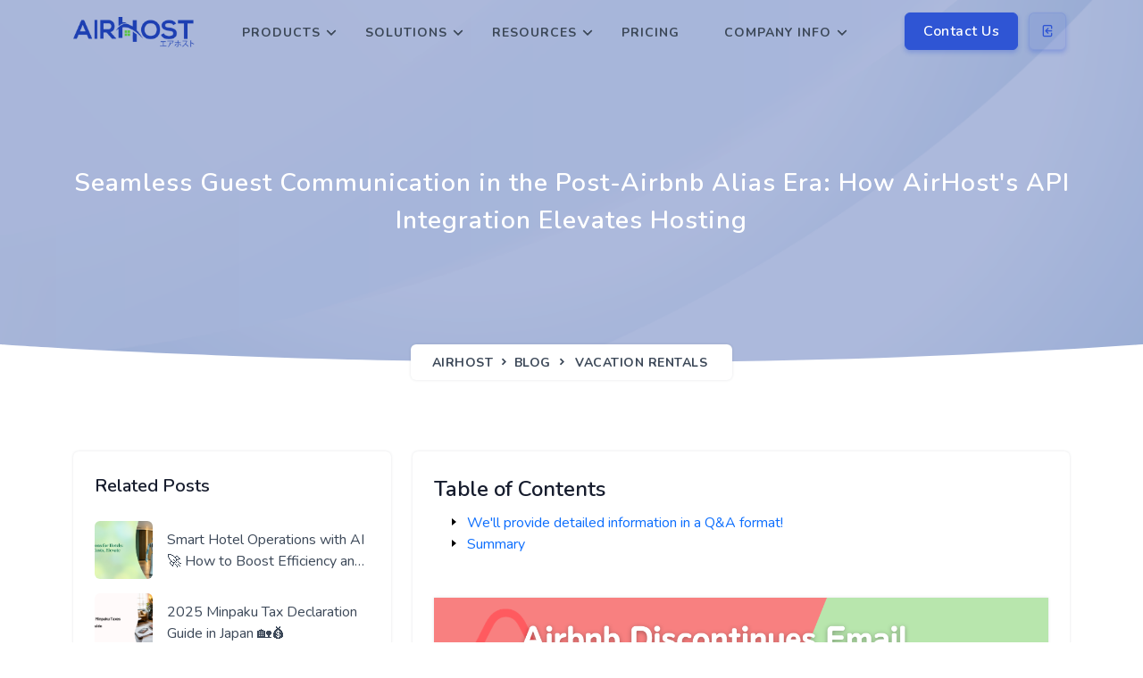

--- FILE ---
content_type: text/html; charset=utf-8
request_url: https://airhost.sg/blog/vacation-rentals/airbnb-alias
body_size: 40919
content:
<!DOCTYPE html><html lang="en"><head><meta charSet="utf-8"/><meta name="robots" content="max-snippet:-1, max-image-preview:large, max-video-preview:-1"/><meta name="viewport" content="width=device-width, initial-scale=1.0, maximum-scale=1.0, user-scalable=no"/><meta name="author" content="AirHost"/><meta name="Version" content="v1.0"/><link rel="stylesheet" href="https://unicons.iconscout.com/release/v2.1.7/css/unicons.css"/><link rel="canonical" href="https://airhost.sg/blog/vacation-rentals/airbnb-alias"/><title>Seamless Guest Communication in the Post-Airbnb Alias Era: How Air</title><meta name="keywords" content=""/><meta name="description" content="Airbnb mail aliasing eyecatch(//images.ctfassets.net/q5m53pi41ft0/4jn7p8pz2B8q3MoW09mnRz/ff5f2304154058143820e7e0f812c3bc/2.png)As of September 30, 2023, A"/><meta name="twitter:card" content="summary"/><meta name="twitter:site" content="AirHost | Seamless Guest Communication in the Post-Airbnb Alias Era: How AirHost&#x27;s API Integration Elevates Hosting"/><meta name="twitter:title" content="Seamless Guest Communication in the Post-Airbnb Alias Era: How AirHost&#x27;s API Integration Elevates Hosting"/><meta name="twitter:description" content="Airbnb mail aliasing eyecatch(//images.ctfassets.net/q5m53pi41ft0/4jn7p8pz2B8q3MoW09mnRz/ff5f2304154058143820e7e0f812c3bc/2.png)As of September 30, 2023, A"/><meta name="twitter:image" content="https://images.ctfassets.net/q5m53pi41ft0/6b3SmE77wm4USzyQ6cAXDU/4e6bc64267598b31a9baa98d55a36efe/2.png"/><meta property="og:title" content="Seamless Guest Communication in the Post-Airbnb Alias Era: How AirHost&#x27;s API Integration Elevates Hosting"/><meta property="og:type" content="article"/><meta property="og:url" content="https://airhost.sg/blog/vacation-rentals/airbnb-alias"/><meta property="og:image" content="https://images.ctfassets.net/q5m53pi41ft0/6b3SmE77wm4USzyQ6cAXDU/4e6bc64267598b31a9baa98d55a36efe/2.png"/><meta property="og:description" content="Airbnb mail aliasing eyecatch(//images.ctfassets.net/q5m53pi41ft0/4jn7p8pz2B8q3MoW09mnRz/ff5f2304154058143820e7e0f812c3bc/2.png)As of September 30, 2023, A"/><meta property="og:site_name" content="AirHost | Seamless Guest Communication in the Post-Airbnb Alias Era: How AirHost&#x27;s API Integration Elevates Hosting"/><meta name="next-head-count" content="21"/><link rel="preload" href="/_next/static/css/e6bf0e8585b5e004.css" as="style"/><link rel="stylesheet" href="/_next/static/css/e6bf0e8585b5e004.css" data-n-g=""/><link rel="preload" href="/_next/static/css/ce31ea7b896dc8c2.css" as="style"/><link rel="stylesheet" href="/_next/static/css/ce31ea7b896dc8c2.css" data-n-p=""/><link rel="preload" href="/_next/static/css/dd261bc8027fbf7d.css" as="style"/><link rel="stylesheet" href="/_next/static/css/dd261bc8027fbf7d.css"/><noscript data-n-css=""></noscript><script defer="" nomodule="" src="/_next/static/chunks/polyfills-5cd94c89d3acac5f.js"></script><script defer="" src="/_next/static/chunks/6509.db33db0d964cbafb.js"></script><script defer="" src="/_next/static/chunks/2290.ce767a15398a450d.js"></script><script src="/_next/static/chunks/webpack-ca84ad1c9d0db89e.js" defer=""></script><script src="/_next/static/chunks/framework-9fb5a1929308ee93.js" defer=""></script><script src="/_next/static/chunks/main-74753dd895aea005.js" defer=""></script><script src="/_next/static/chunks/pages/_app-a224ae523d6ebd17.js" defer=""></script><script src="/_next/static/chunks/2032-a0b9823361350918.js" defer=""></script><script src="/_next/static/chunks/1233-9b3b3028fc64dcc2.js" defer=""></script><script src="/_next/static/chunks/9884-a939627054d3039b.js" defer=""></script><script src="/_next/static/chunks/pages/blog/%5Btheme%5D/%5Bslug%5D-5f16277cedfb36f2.js" defer=""></script><script src="/_next/static/HskEToq6prZNZdFi1Lbi9/_buildManifest.js" defer=""></script><script src="/_next/static/HskEToq6prZNZdFi1Lbi9/_ssgManifest.js" defer=""></script><script src="/_next/static/HskEToq6prZNZdFi1Lbi9/_middlewareManifest.js" defer=""></script></head><body><noscript>You need to enable JavaScript to run this app.</noscript><div id="__next" data-reactroot=""><header id="topnav" class="defaultscroll sticky layout_customNav__0psz0"><div class="container"><div><a class="logo" href="/"><img src="/_next/static/media/logo.04c52cd1.png" height="34" class="l-dark" alt="" id="logo-normal"/><img src="/_next/static/media/logo-light.9d0ccb54.png" height="34" class="l-light" alt="" id="logo-light"/></a></div><div class="buy-button" id="desktop-buy-button"><ul class="list-inline mb-0"><li class="list-inline-item mb-0 pe-1 me-2"><a id="buyButton" class="btn btn-primary" href="/contact-us">Contact Us</a></li><li class="list-inline-item mb-0 pe-1 me-0 layout_topbarBtnIcon__GJgzo"><a href="https://cloud.airhost.co/en/accounts/sign_in" id="signinButton" class="btn btn-icon btn-soft-primary"><i class="uil uil-signin icons"></i> <span class="btn-text">Sign In</span></a></li></ul></div><div class="menu-extras"><div class="menu-item"><div class="navbar-toggle"><div class="lines"><span></span><span></span><span></span></div></div></div></div><div id="navigation" class="d-none"><ul class="navigation-menu" id="top-menu"><li class="has-submenu"><a href="/products/airhost-one">Products<span class="menu-arrow layout_customMenuArrowDown__rA84X"></span></a><ul class="submenu" style="padding:0;margin-top:0"><li class="layout_iconMenuItem__DlxvQ has-submenu"><a class="d-flex align-items-center" href="/products/vacation-rentals"><h2 class="d-none d-lg-block"><i><svg width="32" height="33" viewBox="0 0 32 33" fill="none" xmlns="http://www.w3.org/2000/svg"><g clip-path="url(#clip0_5473_41303)"><path d="M17.1008 3.9375H19.9138V6.83276C17.0042 7.28467 14.7703 9.80688 14.7703 12.8411V13.6382C14.7703 14.156 15.1899 14.5757 15.7078 14.5757H25.9949C26.5127 14.5757 26.9324 14.156 26.9324 13.6382V12.8411C26.9324 9.80713 24.6987 7.28516 21.7888 6.83276V3C21.7888 2.48218 21.3691 2.0625 20.8513 2.0625H17.1008C13.1711 2.0625 9.47681 3.59277 6.698 6.37158C3.91943 9.15015 2.38916 12.8447 2.38916 16.7744V29.0647H0.9375C0.419678 29.0647 0 29.4846 0 30.0022C0 30.52 0.419678 30.9397 0.9375 30.9397H5.71558C6.2334 30.9397 6.65308 30.52 6.65308 30.0022C6.65308 29.4846 6.2334 29.0647 5.71558 29.0647H4.26416V16.7744C4.26416 9.69604 10.0227 3.9375 17.1008 3.9375ZM25.0552 12.7007H16.6475C16.7219 10.4465 18.5789 8.6355 20.8518 8.6355C23.1238 8.6355 24.9807 10.4465 25.0552 12.7007Z" fill="currentColor"></path><path d="M31.0618 23.2756H30.4368V23.0017C30.4368 20.605 28.4868 18.655 26.0901 18.655H16.0068C13.6101 18.655 11.6602 20.605 11.6602 23.0017V23.2756H11.0352C10.5173 23.2756 10.0977 23.6956 10.0977 24.2131V30.0024C10.0977 30.52 10.5173 30.9399 11.0352 30.9399H31.0618C31.5796 30.9399 31.9993 30.52 31.9993 30.0024V24.2131C31.9993 23.6956 31.5796 23.2756 31.0618 23.2756ZM28.2085 29.0649V25.1506H30.1243V29.0649H28.2085ZM15.7634 29.0649V27.031H26.3335V29.0649H15.7634ZM11.9727 29.0649V25.1506H13.8884V29.0649H11.9727ZM16.0068 20.53H26.0901C27.4531 20.53 28.5618 21.6389 28.5618 23.0017V23.2756H27.271C26.7532 23.2756 26.3335 23.6956 26.3335 24.2131V25.156H15.7634V24.2131C15.7634 23.6956 15.3438 23.2756 14.8259 23.2756H13.5352V23.0017C13.5352 21.6389 14.644 20.53 16.0068 20.53Z" fill="currentColor"></path></g><defs><clipPath id="clip0_5473_41303"><rect width="32" height="32" fill="white" transform="translate(0 0.5)"></rect></clipPath></defs></svg></i></h2><div class="ms-lg-3 layout_topMenuContent__9FDLm"><div class="mb-lg-2 mb-0 fw-bold">All-in-One Property Management Software</div><p class="mb-0 d-none d-lg-block menuContentDesc">Streamline your operations across vacation rentals, hotels, and more with our 360-degree hospitality solution.</p></div><span class="submenu-arrow me-0 ms-auto position-static layout_customMenuArrowDown__rA84X"></span></a><ul class="submenu nested-submenu"><li><a class="layout_enMenuItem__fxp0d" style="font-weight:normal;text-transform:capitalize" href="/products/vacation-rentals/pms">Property Management System (PMS)</a></li><li><a class="layout_enMenuItem__fxp0d" style="font-weight:normal;text-transform:capitalize" href="/products/vacation-rentals/channel-manager">Channel Manager</a></li><li><a class="layout_enMenuItem__fxp0d" style="font-weight:normal;text-transform:capitalize" href="/products/booking-engine">Booking Engine</a></li><li><a class="layout_enMenuItem__fxp0d" style="font-weight:normal;text-transform:capitalize" href="/products/vacation-rentals/automation">Workflow Automation</a></li></ul></li><li class="layout_iconMenuItem__DlxvQ"><a class="d-flex align-items-center" href="/products/guest-experience"><h2 class="d-none d-lg-block"><i><svg width="32" height="33" viewBox="0 0 32 33" fill="none" xmlns="http://www.w3.org/2000/svg"><path d="M10.1505 9.09261C11.7869 9.09261 13.1134 7.76605 13.1134 6.12965C13.1134 4.49325 11.7869 3.16669 10.1505 3.16669C8.51406 3.16669 7.1875 4.49325 7.1875 6.12965C7.1875 7.76605 8.51406 9.09261 10.1505 9.09261Z" stroke="currentColor" stroke-width="2" stroke-linecap="round" stroke-linejoin="round"></path><path d="M6.81178 16.8703L6.44141 12.7962H13.8488L13.4784 16.8703" stroke="currentColor" stroke-width="2" stroke-linecap="round" stroke-linejoin="round"></path><path d="M23.4825 9.09261C25.1189 9.09261 26.4455 7.76605 26.4455 6.12965C26.4455 4.49325 25.1189 3.16669 23.4825 3.16669C21.8461 3.16669 20.5195 4.49325 20.5195 6.12965C20.5195 7.76605 21.8461 9.09261 23.4825 9.09261Z" stroke="currentColor" stroke-width="2" stroke-linecap="round" stroke-linejoin="round"></path><path d="M19.7784 12.7963H23.4821H27.1858L28.6672 20.9444H26.445L25.7043 29.8333H21.2598L20.5191 20.9444H18.2969L19.7784 12.7963Z" stroke="currentColor" stroke-width="2" stroke-linecap="round" stroke-linejoin="round"></path><path d="M6.44141 25.3889L7.37113 22.2683C7.38928 21.9412 7.75721 21.6852 8.08483 21.6852H10.0034C10.331 21.6852 10.6858 21.9412 10.704 22.2683L11.6266 25.3889" stroke="currentColor" stroke-width="2"></path><path d="M4.96484 26.601C4.96484 25.9316 5.79395 25.3889 6.8167 25.3889H11.1377C12.1604 25.3889 12.9895 25.9316 12.9895 26.601V29.2273C12.9895 29.562 12.575 29.8334 12.0636 29.8334H5.89077C5.37938 29.8334 4.96484 29.562 4.96484 29.2273V26.601Z" stroke="currentColor" stroke-width="2"></path><path d="M2 17.2408H18.2963" stroke="currentColor" stroke-width="2" stroke-linecap="round"></path><path d="M27.9258 17.2409H30.148" stroke="currentColor" stroke-width="2" stroke-linecap="round"></path></svg></i></h2><div class="ms-lg-3 layout_topMenuContent__9FDLm"><div class="mb-lg-2 mb-0 fw-bold">Guest Experience Management Software</div><p class="mb-0 d-none d-lg-block menuContentDesc">Enhance your guest experience with contactless solutions.</p></div></a></li></ul></li><li class="has-submenu"><a href="/solutions/vacation-rentals">Solutions<span class="menu-arrow layout_customMenuArrowDown__rA84X"></span></a><ul class="submenu" style="padding:0;margin-top:0"><li class="layout_iconMenuItem__DlxvQ has-submenu"><a class="d-flex align-items-center" href="/solutions/vacation-rentals"><h2 class="d-none d-lg-block"><i><svg width="32" height="33" viewBox="0 0 32 33" fill="none" xmlns="http://www.w3.org/2000/svg"><g clip-path="url(#clip0_7360_64133)"><path d="M31.0624 30.6856H30.7045V19.5403H31.0624C31.5803 19.5403 31.9999 19.1204 31.9999 18.6028C31.9999 18.085 31.5803 17.6653 31.0624 17.6653H16.9374V7.29324C17.0392 7.32912 17.1447 7.3467 17.2492 7.3467C17.56 7.3467 17.8639 7.19241 18.0424 6.91067C18.3193 6.47317 18.1891 5.89382 17.7516 5.61697L10.3276 0.918235C10.3217 0.914573 10.3158 0.910911 10.31 0.907249C9.65716 0.50222 8.84222 0.454124 8.15057 0.762718C8.11321 0.779319 8.07635 0.796897 8.03973 0.815696C8.02142 0.825218 8.00311 0.834739 7.98504 0.844749C7.97308 0.851341 7.96087 0.857933 7.94891 0.864769C7.93694 0.871604 7.92498 0.878685 7.91326 0.88552C7.89544 0.896263 7.87762 0.907005 7.86004 0.918235L0.43621 5.61697C-0.0012905 5.89407 -0.131417 6.47317 0.145438 6.91067C0.383963 7.28762 0.846854 7.4363 1.25042 7.29324V17.6653H0.93743C0.419852 17.6653 0.000174324 18.085 0.000174324 18.6028C0.000174324 19.1204 0.419852 19.5403 0.93743 19.5403H1.25042V30.6856H0.93743C0.419852 30.6856 0.000174324 31.1053 0.000174324 31.6231C0.000174324 32.1409 0.419852 32.5606 0.93743 32.5606H31.0624C31.5803 32.5606 31.9999 32.1409 31.9999 31.6231C31.9999 31.1053 31.5803 30.6856 31.0624 30.6856ZM3.12517 6.13406L8.86297 2.50246C9.00335 2.41384 9.1845 2.41384 9.32488 2.50246L15.0624 6.13406V17.6653H3.12517V6.13406ZM9.79192 30.6856H8.39593V23.0969C8.39593 22.9136 8.54656 22.7644 8.73186 22.7644H9.45599C9.64104 22.7644 9.79192 22.9136 9.79192 23.0969V30.6856ZM11.6669 30.6856V23.0969C11.6669 21.8797 10.675 20.8894 9.45599 20.8894H8.73186C7.51263 20.8894 6.52093 21.8797 6.52093 23.0969V30.6856H3.12517V19.5403H15.0624V30.6856H11.6669ZM25.7075 27.4092H20.0825V25.9124H25.7075V27.4092ZM20.0825 29.2842H25.7075V30.6822H20.0825V29.2842ZM25.7075 24.0374H20.0825V22.6394H25.7075V24.0374ZM27.5825 30.6856V22.0144C27.5825 21.3252 27.0217 20.7647 26.3327 20.7647H19.4572C18.7682 20.7647 18.2075 21.3252 18.2075 22.0144V30.6856H16.9374V19.5403H28.8295V30.6856H27.5825Z" fill="currentColor"></path><path d="M9.46069 7.09692H8.73218C7.51416 7.09692 6.52344 8.08789 6.52344 9.30566V13.4971C6.52344 14.0503 6.97339 14.5005 7.52686 14.5005H10.666C11.2192 14.5005 11.6694 14.0503 11.6694 13.4971V9.30566C11.6694 8.08789 10.6785 7.09692 9.46069 7.09692ZM8.73218 8.97192H9.46069C9.64453 8.97192 9.79443 9.12158 9.79443 9.30566V9.86108H8.39844V9.30566C8.39844 9.12158 8.5481 8.97192 8.73218 8.97192ZM8.39844 12.6255V11.7363H9.79443V12.6255H8.39844Z" fill="currentColor"></path></g><defs><clipPath id="clip0_7360_64133"><rect width="32" height="32" fill="white" transform="translate(0 0.5)"></rect></clipPath></defs></svg></i></h2><div class="ms-lg-3 layout_topMenuContent__9FDLm"><div class="mb-lg-2 mb-0 fw-bold">Vacation Rentals</div><p class="mb-0 d-none d-lg-block menuContentDesc">Top 1 Award-Winning Vacation Rental Management System in Japan</p></div><span class="submenu-arrow me-0 ms-auto position-static layout_customMenuArrowDown__rA84X"></span></a><ul class="submenu nested-submenu"><li><a class="layout_enMenuItem__fxp0d" style="font-weight:normal;text-transform:capitalize" href="/solutions/vacation-rentals/individuals">From 1 - 5 Vacation Rentals</a></li><li><a class="layout_enMenuItem__fxp0d" style="font-weight:normal;text-transform:capitalize" href="/solutions/vacation-rentals/companies">More than 5 Vacation Rentals</a></li></ul></li><li class="layout_iconMenuItem__DlxvQ"><a class="d-flex align-items-center" href="/solutions/hotels"><h2 class="d-none d-lg-block"><i><svg width="32" height="33" viewBox="0 0 32 33" fill="none" xmlns="http://www.w3.org/2000/svg"><path d="M12.875 10.4998H15.25V12.8748H12.875V10.4998Z" fill="currentColor"></path><path d="M12.875 15.2498H15.25V17.6248H12.875V15.2498Z" fill="currentColor"></path><path d="M12.875 19.9998H15.25V22.3748H12.875V19.9998Z" fill="currentColor"></path><path d="M17.625 10.4998H20V12.8748H17.625V10.4998Z" fill="currentColor"></path><path d="M17.625 15.2498H20V17.6248H17.625V15.2498Z" fill="currentColor"></path><path d="M17.625 19.9998H20V22.3748H17.625V19.9998Z" fill="currentColor"></path><path d="M30.6875 29.4997H24.75V12.8747H27.125V25.9372C27.125 26.2522 27.2501 26.5542 27.4728 26.7769C27.6955 26.9996 27.9976 27.1247 28.3125 27.1247C28.6274 27.1247 28.9295 26.9996 29.1522 26.7769C29.3749 26.5542 29.5 26.2522 29.5 25.9372V11.6872C29.5 11.3723 29.3749 11.0702 29.1522 10.8475C28.9295 10.6248 28.6274 10.4997 28.3125 10.4997H24.75V6.93723C24.75 6.74174 24.7017 6.54928 24.6095 6.37693C24.5172 6.20457 24.3839 6.05766 24.2212 5.94923L17.0962 1.19922C16.9011 1.06931 16.6719 1 16.4375 1C16.2031 1 15.9739 1.06931 15.7788 1.19922L8.65379 5.94923C8.49114 6.05766 8.35777 6.20457 8.26553 6.37693C8.17328 6.54928 8.12501 6.74174 8.125 6.93723V10.4997H4.5625C4.24756 10.4997 3.94551 10.6248 3.72281 10.8475C3.50011 11.0702 3.375 11.3723 3.375 11.6872V29.4997H2.1875C1.87256 29.4997 1.57051 29.6248 1.34781 29.8475C1.12511 30.0702 1 30.3723 1 30.6872C1 31.0022 1.12511 31.3042 1.34781 31.5269C1.57051 31.7496 1.87256 31.8747 2.1875 31.8747H30.6875C31.0024 31.8747 31.3045 31.7496 31.5272 31.5269C31.7499 31.3042 31.875 31.0022 31.875 30.6872C31.875 30.3723 31.7499 30.0702 31.5272 29.8475C31.3045 29.6248 31.0024 29.4997 30.6875 29.4997ZM5.75 12.8747H8.125V25.9372C8.125 26.2522 8.25011 26.5542 8.47281 26.7769C8.69551 26.9996 8.99756 27.1247 9.3125 27.1247C9.62744 27.1247 9.92949 26.9996 10.1522 26.7769C10.3749 26.5542 10.5 26.2522 10.5 25.9372V7.57278L16.4375 3.61424L22.375 7.57278V29.4997H20V25.9372C20 25.6223 19.8749 25.3202 19.6522 25.0975C19.4295 24.8748 19.1274 24.7497 18.8125 24.7497H14.0625C13.7476 24.7497 13.4455 24.8748 13.2228 25.0975C13.0001 25.3202 12.875 25.6223 12.875 25.9372V29.4997H5.75V12.8747ZM17.625 29.4997H15.25V27.1247H17.625V29.4997Z" fill="currentColor"></path></svg></i></h2><div class="ms-lg-3 layout_topMenuContent__9FDLm"><div class="mb-lg-2 mb-0 fw-bold">Hotels</div><p class="mb-0 d-none d-lg-block menuContentDesc">Leveraging The Latest Hotel Technology Trends</p></div></a></li></ul></li><li class="has-submenu"><a href="/case-study">Resources<span class="menu-arrow layout_customMenuArrowDown__rA84X"></span></a><ul class="submenu"><li><a class="layout_enMenuItem__fxp0d" href="/case-study">Case Study</a></li><li><a class="layout_enMenuItem__fxp0d" href="/integration">Integrated Partners</a></li><li><a class="layout_enMenuItem__fxp0d" href="/releases">What&#x27;s New</a></li><li><a class="layout_enMenuItem__fxp0d" href="/press-release">Press/Events</a></li><li><a class="layout_enMenuItem__fxp0d" href="/blog">Blogs</a></li><li><a class="layout_enMenuItem__fxp0d" href="/faq">FAQ</a></li></ul></li><li><a href="/pricing">Pricing</a></li><li class="has-submenu"><a href="/about-us">Company Info<span class="menu-arrow layout_customMenuArrowDown__rA84X"></span></a><ul class="submenu"><li><a class="layout_enMenuItem__fxp0d" href="/about-us">About Us</a></li><li><a class="layout_enMenuItem__fxp0d" href="/contact-us">Contact Us</a></li><li><a class="layout_enMenuItem__fxp0d" href="/jobs">Jobs</a></li></ul></li></ul><div class="buy-menu-btn p-4 d-flex justify-content-center align-items-center d-lg-none  border-top bg-white fixed-bottom layout_topbarBtnIcon__GJgzo"><span class="mb-0 pe-1 me-2"><a class="btn btn-primary" href="/contact-us">Contact Us</a></span><a href="https://cloud.airhost.co/en/accounts/sign_in" class="btn btn-icon btn-soft-primary"><i class="uil uil-signin icons"></i> <span class="btn-text">Sign In</span></a></div></div></div></header><section class="ResourcesHeader_section__0cjyO d-table w-100  " style="background-image:url(/_next/static/media/banner.d5a74e55.png)"><div class="container"><div class="justify-content-center row"><div class="text-center col-lg-12"><div class="page-next-level"><h1 class="title text-white"> <!-- -->Seamless Guest Communication in the Post-Airbnb Alias Era: How AirHost&#x27;s API Integration Elevates Hosting</h1><div class="page-next  "><nav class="d-inline-block"><nav class="" aria-label="breadcrumb"><ol class="breadcrumb bg-white rounded shadow mb-0"><li class="breadcrumb-item"><a href="/">AirHost</a></li><li class="breadcrumb-item"><a href="/blog">Blog</a></li><li class="breadcrumb-item"><a href="/blog/vacation-rentals">Vacation Rentals</a></li></ol></nav></nav></div></div></div></div></div></section><div class="position-relative"><div class="shape overflow-hidden text-white"><svg viewBox="0 0 2880 48" fill="none" xmlns="http://www.w3.org/2000/svg"><path d="M0 48H1437.5H2880V0H2160C1442.5 52 720 0 720 0H0V48Z" fill="currentColor"></path></svg></div></div><div class="mt-100 mt-60 undefined container"><div class="row"><div class="mt-5 mt-lg-0 order-2 order-lg-1 col-12 col-lg-4"><div class="sidebar sticky-bar p-4 rounded shadow"><div class="SectionContainer_container__hfFPm "><h5 class="m-0 mb-4">Related Posts</h5><a class="d-block mt-3" href="https://airhost.sg/blog/vacation-rentals/smarthotel-ai"><div class="d-flex align-items-center"><div class="avatar avatar-small"><img class="rounded RelatedPosts_avatar__xBNIv" src="//images.ctfassets.net/q5m53pi41ft0/7d3Y00p8o1s7S45vxhCj3/fc9cc9eb5b173969eb0f64853b4b1600/1_AI-Solutions-for-Hotels-Reduce-Costs-Elevate-Serviceï__ä__ï__.jpeg" alt=""/></div><div class="flex-1 ms-3"><div class="text-dark RelatedPosts_postTitle__XzmgS" title="Smart Hotel Operations with AI 🚀 How to Boost Efficiency and Deliver the Best Guest Experience">Smart Hotel Operations with AI 🚀 How to Boost Efficiency and Deliver the Best Guest Experience</div></div></div></a><a class="d-block mt-3" href="https://airhost.sg/blog/vacation-rentals/2025-minpaku-tax-declaration"><div class="d-flex align-items-center"><div class="avatar avatar-small"><img class="rounded RelatedPosts_avatar__xBNIv" src="//images.ctfassets.net/q5m53pi41ft0/7igwmWksOxnorvtdeCkkxD/89c7098eedbeec009acaa64fa92e0b56/1_Mastering-Minpaku-Taxes.jpeg" alt=""/></div><div class="flex-1 ms-3"><div class="text-dark RelatedPosts_postTitle__XzmgS" title="2025 Minpaku Tax Declaration Guide in Japan 🏡💰">2025 Minpaku Tax Declaration Guide in Japan 🏡💰</div></div></div></a><a class="d-block mt-3" href="https://airhost.sg/blog/vacation-rentals/automatedhotels"><div class="d-flex align-items-center"><div class="avatar avatar-small"><img class="rounded RelatedPosts_avatar__xBNIv" src="//images.ctfassets.net/q5m53pi41ft0/1XsLyDR98SesEvRBOiAzVq/c53b77adec3e059b6efb13cf1040d6e6/Automated_hotel1.jpeg" alt=""/></div><div class="flex-1 ms-3"><div class="text-dark RelatedPosts_postTitle__XzmgS" title="Automated Hotels🏨　The Future of Hospitality in 2025 [Complete Guide]">Automated Hotels🏨　The Future of Hospitality in 2025 [Complete Guide]</div></div></div></a></div><div class="SectionContainer_container__hfFPm "><h5 class="mb-4">Categories</h5><div class="widget"><div class="tagcloud"><a class="rounded" href="/blog/smart-hotels">Smart Hotels</a><a class="rounded" href="/blog/guest-experience">Guest Experience</a><a class="rounded" href="/blog/vacation-rentals">Vacation Rentals</a></div></div></div><div class="SectionContainer_container__hfFPm "><h5 class="m-0">AirHost Products</h5><div class="Products_product__pLovn"><img src="//images.ctfassets.net/q5m53pi41ft0/5tJNPreVFoUjQTGoL7VpJK/b1ba396cdb6ab931ed314bb36023a6da/PMS.png" alt=""/><a href="/products/pms">Property Management System</a></div><div class="Products_product__pLovn"><img src="//images.ctfassets.net/q5m53pi41ft0/32HwVQ80kEgQkMZ4QKl4bh/021eea2b8c7c68cb42c02360bae7bfe4/Booking_Engine.png" alt=""/><a href="/products/booking-engine">Booking Engine</a></div></div><div class="SectionContainer_container__hfFPm mb-0"><h5 class="m-0">Social Media</h5><div class="Media_icons__AowOQ mt-4"><a href="https://twitter.com/share?url=https%3A%2F%2Fairhost.sg%2Fblog%2Fvacation-rentals%2Fairbnb-alias" target="_blank" rel="noreferrer"><img src="/_next/static/media/twitter.b0c8383e.svg" alt=""/></a><a href="https://www.facebook.com/sharer.php?u=https%3A%2F%2Fairhost.sg%2Fblog%2Fvacation-rentals%2Fairbnb-alias" target="_blank" rel="noreferrer"><img src="/_next/static/media/facebook.e0050e67.svg" alt=""/></a><a href="https://www.linkedin.com/sharing/share-offsite/?url=https%3A%2F%2Fairhost.sg%2Fblog%2Fvacation-rentals%2Fairbnb-alias" target="_blank" rel="noreferrer"><img src="/_next/static/media/linkedin.978f57d9.svg" alt=""/></a></div></div></div></div><div class="order-1 order-lg-2 col-12 col-lg-8"><div class="p-4 rounded shadow"><div class="mb-5"><h4>Table of Contents</h4><ul class="TableOfContents_toc__CKtNk"><li><a href="#We&#x27;ll-provide-detailed-information-in-a-Q%26A-format!">We&#x27;ll provide detailed information in a Q&amp;A format!</a></li><li><a href="#Summary">Summary</a></li></ul></div><p class="text-center"><img src="//images.ctfassets.net/q5m53pi41ft0/4jn7p8pz2B8q3MoW09mnRz/ff5f2304154058143820e7e0f812c3bc/2.png" alt="Airbnb mail aliasing eyecatch" title="Airbnb mail aliasing eyecatch" class="img-fluid mx-auto shadow" style="max-width:100%"/></p><p>As of September 30, 2023, Airbnb has discontinued its email alias feature.</p><p>Reference site: <a href="https://www.airbnb.com/resources/hosting-homes/a/an-update-for-hosts-who-use-the-email-alias-feature-195?_set_bev_on_new_domain=1696380173_Y2VlYjEyMGQ0YTM2&amp;locale=en" target="_blank" rel="noopener noreferrer">Latest Information for Hosts Using the Email Alias Feature | Airbnb</a></p><p>In this piece, we&#x27;ll dive deep into the discontinuation of Airbnb&#x27;s email alias feature, starting with this <a href="https://twitter.com/airhost_minpaku/status/1720007493500448799?ref_src=twsrc%5Etfw" target="_blank" rel="noopener noreferrer">X (Twitter) post</a>.</p><blockquote class="blockquote p-3 mb-3"><p class="text-muted mb-0 fst-italic">&quot;It seems that Airbnb&#x27;s email alias feature was removed at the end of September. Some self-check-in systems can no longer send automatic messages to Airbnb guests... But our company, AirHost, is fully integrated with Airbnb via API, so there&#x27;s no problem at all!&quot; - AirHost@Expert in Vacation Rentals (@airhost_minpaku) November 2, 2023</p></blockquote><div class="table-responsive bg-white shadow rounded mb-3"><table class="mb-0 table-center table"><thead><tr><td><p>What you&#x27;ll learn in this article▼</p></td></tr></thead><tbody><tr><td><p>Impact of Airbnb Email Alias Discontinuation</p></td></tr><tr><td><p>Benefits of AirHost API Integration</p></td></tr><tr><td><p>Automated Messaging Features and Their Impact　</p></td></tr></tbody></table></div><p class="text-center"><img src="//images.ctfassets.net/q5m53pi41ft0/1Y1pkucjcAY3g5zic9PCU9/8852a8b2d5cdf349a96927c3c0f23201/2.png" alt="Author：Airhost Digital Marketing Team" title="Author：Airhost Digital Marketing Team" class="img-fluid mx-auto shadow" style="max-width:100%"/></p><i id="We&#x27;ll-provide-detailed-information-in-a-Q%26A-format!" style="display:inline-block;position:relative;top:-80px"></i><h2>We&#x27;ll provide detailed information in a Q&amp;A format!</h2><p class="text-center"><img src="//images.ctfassets.net/q5m53pi41ft0/6vBIjG2FfhAu5X4orxvyfa/4cc57822fed098a171fd3d3ad5e2770f/3.png" alt="Airbnb mail aliasing" title="Airbnb mail aliasing" class="img-fluid mx-auto shadow" style="max-width:100%"/></p><h3>Q: What happens now that Airbnb&#x27;s email alias feature is gone?</h3><p>A: Systems that used email to send messages to Airbnb guests will no longer be able to do so. This means that functionalities like automatic messaging may become unavailable, making smooth communication with guests more challenging. </p><p>As an alternative, manual operations through Airbnb&#x27;s messaging feature, phone, or SNS will be necessary, increasing the workload.</p><p>Missed messages can lead to potential troubles with guests...</p><h3>Q: Does the discontinuation of Airbnb&#x27;s email alias feature affect AirHost?</h3><p>A: No, it doesn&#x27;t.</p><p>The reason is that AirHost is integrated with Airbnb through an API. We send and receive messages not through email aliases but via the Message API.</p><p>Thus, we can continue to send automatic messages to Airbnb guests without any change.</p><div class="table-responsive bg-white shadow rounded mb-3"><table class="mb-0 table-center table"><thead><tr><td><p>Notes: What is API integration?</p></td></tr></thead><tbody><tr><td><p>API integration is connecting two applications to share data and functionalities. For example, by integrating Airbnb with AirHost via API, Airbnb&#x27;s guest data and reservation information are automatically synced with AirHost. This includes synchronization of inventory and pricing, as well as message sending and receiving through the API.</p></td></tr></tbody></table></div><h3>Q: Is AirHost&#x27;s automatic messaging only available for Airbnb?</h3><p>A: No, it&#x27;s available for all supported OTAs (Online Travel Agencies).</p><p>This includes:</p><ul><li><p>Booking.com</p></li><li><p>Agoda</p></li><li><p>Expedia</p></li><li><p>Rakuten Travel</p></li><li><p>Ikkyu / Yahoo Travel</p></li><li><p>Jalan</p></li></ul><p>...and other major domestic OTAs.</p><p>Examples of automatic messages:</p><ul><li><p>Reservation confirmation, pre-check-in instructions</p></li><li><p>Directions to the accommodation</p></li><li><p>Check-in instructions</p></li><li><p>How to receive the keys<br/>...and more.</p></li></ul><div class="table-responsive bg-white shadow rounded mb-3"><table class="mb-0 table-center table"><thead><tr><td><p>Note: Is it really that beneficial to manage messaging across multiple OTAs from one platform?</p></td></tr></thead><tbody><tr><td><p>For instance, it minimizes the effort required to manage communications with guests who book through different OTAs like Booking.com, Rakuten Travel, Yahoo Travel, etc.</p></td></tr></tbody></table></div><p>Not being able to send automatic messages not only increases the workload for hosts (operators) but can also lead to unexpected troubles due to missed communications. </p><p>When selecting a system, we recommend ensuring that it can appropriately send messages to all the OTAs you plan to list with.</p><h3>Q: Tell us about AirHost&#x27;s automatic messaging feature.</h3><p>With AirHost&#x27;s automatic messaging, you can:</p><ul><li><p>Set up about 10 types of message configurations</p></li><li><p>Specify detailed sending conditions with timing and criteria</p></li><li><p>Create message templates</p></li><li><p>Customize messages with guest names and check-in dates</p></li><li><p>Customize per facility</p></li><li><p>Set languages (Japanese, English, Chinese, Korean)</p></li><li><p>Handle reservations that do not provide email addresses</p></li></ul><p>We are confident in our ability to cover a wide range of hosts&#x27; needs. If you would like to learn more, please feel free to contact us.</p><p><a href="https://airhost.jp/contact-us" target="_self" rel="">＞Explore AirHost – Contact Now!</a></p><i id="Summary" style="display:inline-block;position:relative;top:-80px"></i><h2>Summary</h2><p>The discontinuation of Airbnb&#x27;s email alias feature may complicate automatic message sending for some hosts using certain systems.</p><p>AirHost is compatible with Airbnb&#x27;s Message API and can also send automatic messages to guests of other major OTAs.</p><p>Moreover, you can automatically send standard emails like reservation confirmation and check-in instructions.</p><p>Switching to AirHost enables uniform automatic messaging to all OTA guests, allowing for prompt responses to guest inquiries and significantly improving operational efficiency for hosts.</p><p>By making the switch early, you might minimize the impact of Airbnb&#x27;s email alias feature discontinuation.</p><p><a href="https://airhost.jp/contact-us" target="_self" rel="">＞Explore AirHost – Contact Now!</a></p></div></div></div></div><section class="section bg-light mt-100 mt-60"><div class="container"><div class="justify-content-center row"><div class="text-center col-12"><div class="section-title"><h4 class="title mb-2">Let AirHost help your business grow.</h4><p class="text-muted para-desc mx-auto mb-0">Our experts are here to support your requests anytime.</p><div class="mt-4"><a class="btn btn-primary mt-2 me-2" href="/contact-us">Contact Us Now<!-- --> <i class="uil uil-angle-right-b align-middle"></i></a></div></div></div></div></div></section><footer class="footer"><div class="container"><div class="row"><div name="footercolumn" class="mb-0 mb-md-4 pb-0 pb-md-2 col-12 col-lg-4"><a class="logo-footer" href="/"><img src="/_next/static/media/footer-logo.f88763a4.png" height="50" alt=""/></a><p class="mt-4">We automate and simplify your routine work and efficiently manage your properties.</p><div style="display:none">Airhost</div><ul class="list-unstyled social-icon foot-social-icon mb-0 mt-4"><li class="list-inline-item me-2"><a class="rounded" target="_blank" rel="noreferrer" href="https://www.facebook.com/airhosts/"><svg width="24" height="24" viewBox="0 0 24 24" fill="none" stroke="currentColor" stroke-width="2" stroke-linecap="round" stroke-linejoin="round" class="feather feather-facebook fea icon-sm fea-social"><g><path d="M18 2h-3a5 5 0 0 0-5 5v3H7v4h3v8h4v-8h3l1-4h-4V7a1 1 0 0 1 1-1h3z"></path></g></svg></a></li><li class="list-inline-item me-2"><a class="rounded" target="_blank" rel="noreferrer" href="https://www.youtube.com/channel/UCETXgn9UmNNFO21vO8vJvIg"><svg width="24" height="24" viewBox="0 0 24 24" fill="none" stroke="currentColor" stroke-width="2" stroke-linecap="round" stroke-linejoin="round" class="feather feather-youtube fea icon-sm fea-social"><g><path d="M22.54 6.42a2.78 2.78 0 0 0-1.94-2C18.88 4 12 4 12 4s-6.88 0-8.6.46a2.78 2.78 0 0 0-1.94 2A29 29 0 0 0 1 11.75a29 29 0 0 0 .46 5.33A2.78 2.78 0 0 0 3.4 19c1.72.46 8.6.46 8.6.46s6.88 0 8.6-.46a2.78 2.78 0 0 0 1.94-2 29 29 0 0 0 .46-5.25 29 29 0 0 0-.46-5.33z"></path><polygon points="9.75 15.02 15.5 11.75 9.75 8.48 9.75 15.02"></polygon></g></svg></a></li><li class="list-inline-item me-2"><a class="rounded" target="_blank" rel="noreferrer" href="https://www.linkedin.com/company/airhostpteltd/"><svg width="24" height="24" viewBox="0 0 24 24" fill="none" stroke="currentColor" stroke-width="2" stroke-linecap="round" stroke-linejoin="round" class="feather feather-linkedin fea icon-sm fea-social"><g><path d="M16 8a6 6 0 0 1 6 6v7h-4v-7a2 2 0 0 0-2-2 2 2 0 0 0-2 2v7h-4v-7a6 6 0 0 1 6-6z"></path><rect x="2" y="9" width="4" height="12"></rect><circle cx="4" cy="4" r="2"></circle></g></svg></a></li><li class="list-inline-item me-2"><a class="rounded" target="_blank" rel="noreferrer" href="https://www.instagram.com/accounts/login/?next=/airhost_japan/"><svg width="24" height="24" viewBox="0 0 24 24" fill="none" stroke="currentColor" stroke-width="2" stroke-linecap="round" stroke-linejoin="round" class="feather feather-instagram fea icon-sm fea-social"><g><rect x="2" y="2" width="20" height="20" rx="5" ry="5"></rect><path d="M16 11.37A4 4 0 1 1 12.63 8 4 4 0 0 1 16 11.37z"></path><line x1="17.5" y1="6.5" x2="17.5" y2="6.5"></line></g></svg></a></li></ul><ul class="list-unstyled footer-list mt-3"><li class="list-inline-item"><a class="text-foot" href="https://airhost.sg/blog/vacation-rentals/airbnb-alias">English</a> <!-- -->|<!-- --> <a class="text-foot" href="https://airhost.jp/blog/vacation-rentals/airbnb-alias">日本語</a></li></ul></div><div name="footercolumn" class="mt-4 mt-sm-0 pt-2 pt-sm-0 col-12 col-md-4 col-lg-3"><h5 class="text-light footer-head">Products</h5><ul class="list-unstyled footer-list mt-4"><li><a class="text-foot" href="/products/airhost-one"><i class="mdi mdi-chevron-right me-1"></i> <!-- -->Contactless Checkin &amp; Upsell</a></li><li><a class="text-foot" href="/products/channel-manager"><i class="mdi mdi-chevron-right me-1"></i> <!-- -->Channel Manager</a></li><li><a class="text-foot" href="/products/pms"><i class="mdi mdi-chevron-right me-1"></i> <!-- -->Property Management System (PMS)</a></li><li><a class="text-foot" href="/products/booking-engine"><i class="mdi mdi-chevron-right me-1"></i> <!-- -->Booking Engine</a></li><li><a class="text-foot" href="/products/iot-smart-lock"><i class="mdi mdi-chevron-right me-1"></i> <!-- -->Iot Lock Integration</a></li><li><a class="text-foot" href="/products/auto-payment-collection"><i class="mdi mdi-chevron-right me-1"></i> <!-- -->Auto Payment Collection</a></li></ul></div><div name="footercolumn" class="mt-4 mt-sm-0 pt-2 pt-sm-0 col-12 col-md-4 col-lg-2"><h5 class="text-light footer-head">Solutions</h5><ul class="list-unstyled footer-list mt-4"><li><a class="text-foot" href="/solutions/vacation-rentals"><i class="mdi mdi-chevron-right me-1"></i> <!-- -->Vacation Rentals</a></li><li><a class="text-foot" href="/solutions/hotels"><i class="mdi mdi-chevron-right me-1"></i> <!-- -->Hotels</a></li><li><a class="text-foot" href="/solutions/hostels"><i class="mdi mdi-chevron-right me-1"></i> <!-- -->Hostels</a></li><li><a class="text-foot" href="/solutions/multiple-properties"><i class="mdi mdi-chevron-right me-1"></i> <!-- -->Multiple Properties</a></li></ul></div><div name="footercolumn" class="mt-4 mt-sm-0 pt-2 pt-sm-0 col-12 col-md-4 col-lg-3"><h5 class="text-light footer-head">Company</h5><ul class="list-unstyled footer-list mt-4"><li><a class="text-foot" href="/pricing"><i class="mdi mdi-chevron-right me-1"></i> <!-- -->Pricing</a></li><li><a class="text-foot" href="/case-study"><i class="mdi mdi-chevron-right me-1"></i> <!-- -->Case Study</a></li><li><a class="text-foot" href="/integration"><i class="mdi mdi-chevron-right me-1"></i> <!-- -->Integrated Partners</a></li><li><a class="text-foot" href="/about-us"><i class="mdi mdi-chevron-right me-1"></i> <!-- -->About Us</a></li><li><a class="text-foot" href="/contact-us"><i class="mdi mdi-chevron-right me-1"></i> <!-- -->Contact Us</a></li><li><a class="text-foot" href="/jobs"><i class="mdi mdi-chevron-right me-1"></i> <!-- -->Jobs</a></li><li><a class="text-foot" href="/terms-of-service"><i class="mdi mdi-chevron-right me-1"></i> <!-- -->Terms of Service</a></li><li><a class="text-foot" href="/privacy-policy"><i class="mdi mdi-chevron-right me-1"></i> <!-- -->Privacy Policy</a></li><li><a class="text-foot" href="/press-release"><i class="mdi mdi-chevron-right me-1"></i> <!-- -->Press/Events</a></li><li><a class="text-foot" href="/releases"><i class="mdi mdi-chevron-right me-1"></i> <!-- -->What&#x27;s New</a></li><li><a class="text-foot" href="/blog"><i class="mdi mdi-chevron-right me-1"></i> <!-- -->Blogs</a></li><li><a class="text-foot" href="/faq"><i class="mdi mdi-chevron-right me-1"></i> <!-- -->FAQ</a></li><li><a class="text-foot" href="https://cloud.airhost.co/en/accounts/sign_in"><i class="mdi mdi-chevron-right me-1"></i> <!-- -->Sign In</a></li></ul></div></div></div></footer><footer class="footer footer-bar"><div class="text-center container"><div class="align-items-center row"><div class="col-sm-6"><div class="text-sm-start"><p class="mb-0">© <!-- -->2026<!-- --> Airhost Pte Ltd.</p></div></div><div class="mt-4 mt-sm-0 pt-2 pt-sm-0 col-sm-6"><ul class="list-unstyled text-sm-end mb-0"><li class="list-inline-item me-2 align-top"><img src="/_next/static/media/footer-pci.530ef1e3.png" height="25" alt=""/></li></ul></div></div></div></footer><a id="back-to-top" class="btn btn-icon btn-primary back-to-top" style="display:none;bottom:160px" href="https://airhost.sg/"><svg width="24" height="24" viewBox="0 0 24 24" fill="none" stroke="currentColor" stroke-width="2" stroke-linecap="round" stroke-linejoin="round" class="feather feather-arrow-up icons"><g><line x1="12" y1="19" x2="12" y2="5"></line><polyline points="5 12 12 5 19 12"></polyline></g></svg></a></div><script id="__NEXT_DATA__" type="application/json">{"props":{"pageProps":{"_nextI18Next":{"initialI18nStore":{"en":{"common":{"company":"AirHost","route":{"home":"AirHost","page":"Page","product":"Products","hms":"Airhost HMS","hmsNav":"Hospitality Management Solution","channelManager":"Channel Manager","propertyManagementSystem":"Property Management System (PMS)","paymentProcessing":"Payment Processing","iotSmartLock":"Iot Lock Integration","autoPaymentCollection":"Auto Payment Collection","propertyManagementService":"Property Management Service","bookingEngine":"Booking Engine","productVacationRentals":"Property Management System for Hotels \u0026 Vacation Rentals","productChannelManager":"Channel Manager for Hotels \u0026 Vacation Rentals | AirHost OTA Partner","productPropertyManager":"All-in-One Property Management System (PMS) for Hotels \u0026 Vacation Rentals","contactless":"Contactless Checkin \u0026 Upsell","solutions":"Solutions","hotelsResorts":"Hotels \u0026 Resorts","resources":"Resources","caseStudy":"Case Study","integration":"Integrated Partners","one":"Airhost One","pms":"Airhost PMS","pricing":"Pricing","companyInfo":"Company Info","jobs":"Jobs","resolutions":"Resolutions","vacationRentals":"Vacation Rentals","hotels":"Hotels","hostels":"Hostels","multipleProperties":"Multiple Properties","company":"Company","aboutUs":"About Us","contactUs":"Contact Us","thankYou":"Thank You","termsOfService":"Terms of Service","privacyPolicy":"Privacy Policy","helpCenter":"Help Center","whatsNew":"What's New","enews":"E-News","press":"Press/Events","blog":"Blog","blogs":"Blogs","faq":"FAQ","signIn":"Sign In","notFound":"Not Found","productAutomation":"Automation Tools for Hotels \u0026 Vacation Rentals","workflowAutomation":"Workflow Automation","guestExperience":"AirHost ONE | Contactless Check-in \u0026 Guest App with Upsell Features","vacationRentalSoftware":"All-in-One Property Management Software","vacationRentalSoftwareShort":"Vacation Rental Software","vacationRentalSoftwareDesc":"Streamline your operations across vacation rentals, hotels, and more with our 360-degree hospitality solution.","guestExperienceSoftware":"Guest Experience Management Software","guestExperienceSoftwareShort":"Guest Experience Software","guestExperienceSoftwareDesc":"Enhance your guest experience with contactless solutions.","vacationRentalsDesc":"Top 1 Award-Winning Vacation Rental Management System in Japan","vacationRentalsIndividuals":"From 1 - 5 Vacation Rentals","vacationRentalsCompanies":"More than 5 Vacation Rentals","hotelsDesc":"Leveraging The Latest Hotel Technology Trends"},"questions":{"title":"Have Question ? Get in touch!","desc":"We got answers. Visit our support centre.","contactUs":"Contact us"},"footer":{"desc":"We automate and simplify your routine work and efficiently manage your properties."},"gender":{"male":"Male","female":"Female","other":"Other"},"buttons":{"search":"Search","add":"Add","save":"Save","cancel":"Cancel","apply":"Apply","confirm":"Confirm","edit":"Edit","clear":"Clear","delete":"Delete","close":"Close","export":"Export","print":"Print","reset":"Reset","done":"Done","yes":"Yes","no":"No","continue":"Continue","back":"Back","reload":"Reload","update":"Update","addItems":"Add Items","checkout":"Checkout","readMore":"Read More","seeMore":"See More","prev":"Prev","next":"Next","contactUs":"Contact Us","aboutUs":"About Us"},"languages":{"en":"English","ja":"日本語","zh":"繁體中文","zh-CN":"简体中文","ko":"한국어"},"text":{"to":"To","days":"Days","day":"Day","sameDay":"Same Day","empty":"There is no data here.","free":"Free","item":"item","items":"items"},"image":{"notImage":"You can only upload JPG/PNG file!","mustSmallerThan":"Image should be smaller than {{size}}MB!"},"title":{"default":"AirHost","airhostOne":"AirHost ONE - Contactless and Upsell | AirHost","blog":"Blog - Property Management, Hotel Technology and more","whatsNew":"System Updates","press":"Press Releases, Events","contactUs":"Contact Us | AirHost - Contactless Checkin and Property Management Solution","tableOfContents":"Table of Contents"},"keywords":{"default":"AirHost, Hotel Management System, Channel Management, Accommodation Management, PMS, Smart Lock, Automatic Payment, Contactless Check-in, Upsell","airhostOne":"AirHost, contactless check-in, contactless check-out, contactless advance self check-in, up-sell, room service system, ryokan, hotel, guesthouse, homestay, cloud, SaaS, free, smart lock integration, automatic payment collection","airhostPms":"AirHost, Hotel Management System, Channel Management, Accommodation Management, PMS, Property Management System, Smart Lock, Automatic Payment, Contactless Check-in, Upsell, POS","productVacationRentals":"AirHost, vacation rental, airbnb, hostel, hotel, hotel management system, property management system, PMS, channel manager, channel management system, booking engine, accommodation management, smart lock, automatic payment, contactless check-in, upsell, hotel technology","blog":"AirHost, hospitality technology trends, hotel technology trends, hospitality industry, hotel, vacation rental, airbnb, hostel, hotel management system, property management system, PMS, channel manager, channel management system, booking engine, accommodation management, smart lock, automatic payment, contactless check-in, upsell, hotel technology","productChannelManager":"AirHost, channel manager, vacation rental, airbnb, hostel, hotel, hotel management system, PMS, property management system, channel management system, smart lock, automatic payment, contactless check-in, upsell, POS","productPropertyManager":"AirHost, property management system, PMS, hotel management system, channel manager, accommodation management, smart lock, automatic payment, contactless check-in, upsell, POS, vacation rental, airbnb, hostel, hotel technology","productAutomation":"AirHost, vacation rental, airbnb, hostel, hotel, hotel management system, property management system, PMS, channel manager, channel management system, booking engine, accommodation management, smart lock, automatic payment, contactless check-in, upsell, hotel technology","guestExperience":"AirHost, AirHost One, contactless check-in, contactless check-out, advance check-in, self check-in, pre check-in, tablet check-in, upsell, room service system, ryokan, hotel, guesthouse, homestay, airbnb, hostel, cloud, SaaS, free, smart lock integration, automatic payment collection, smart hotel, POS","propertyManagementService":"AirHost, property management, property management service, property management company, real estate management, smart property management, condo management, ryokan, hotel, guesthouse, homestay, airbnb, hostel, smart hotel","pricing":"AirHost, Hotel Management System, Channel Management, Accommodation Management, PMS, Smart Lock, Automatic Payment, Contactless Check-in, Upsell"},"description":{"default":"AirHost is an all-in-one cloud-based system designed to manage daily operations from reservations, housekeeping, accounting for hotels, private properties and property management companies.","airhostOne":"AirHost ONE is an app for guests that supports contactless check-in and check-out, self check-in and payment, up-sell and self-ordering in restaurants, room service, and optional sales using QR, smartphones and tablets!","airhostPms":"AirHost HMS is a hotel management system focus on automation and efficiency. Channel Manager PMS, booking engine (room reservation system), guest operations and cleaning management.","contactUs":"For urgent matters, please visit our help centre and submit a support ticket to us. For sales related issues, please fill out the form below.","faq":"AirHost is a Hospitality/Property Management System which have various automation and operation tools provided, including: automated messaging, cleaning management, automatic discount, inquiry centralization, finance report, and auto room arrangement.","pricing":"Explore AirHost's flexible pricing for your hospitality needs. Our suite includes advanced Hotel and Channel Management, Smart Locks, and Contactless Solutions for a superior guest experience.","bookingEngine":"Having a booking website for your business is a necessity and building one with AirHost is effortless to attract guests and increase profits. Be in-charge of your own revenue.","iotSmartLock":"IoT smart lock, Keyless security enhancement for guests! Go full remote control with AirHost IoT smart lock solution to improve security without a physical key.","channelManager":"Channel Manager, Increase revenue with high occupancy rate! Maximize revenue through major OTAs and reach out to more guests. Automatically synchronize your inventory, rates, and discounts.","autoPaymentCollection":"Auto payment collection, Enable secure payment for safe stay! An automatic payment function that meets security standards for handling credit card information PCI DSS compliance.","propertyManagementService":"AirHost provides full property management service with cutting-edge technology to enable unmanned operations and ensure your property is always in the best possible condition and generating maximum revenue.","productVacationRentals":"AirHost is an all-in-one cloud-based PMS that supports both hotels and vacation rentals. Automate daily operations, streamline guest communication, and manage bookings, payments, and smart locks from a single platform.","productChannelManager":"AirHost Channel Manager helps hotels, vacation rentals, and other accommodation providers manage listings across major OTAs like Airbnb, Booking.com, and Rakuten — all from one platform. Sync rates, availability, and bookings automatically to boost efficiency and revenue.","productPropertyManager":"AirHost PMS is a cloud-based property management system that helps hotels, vacation rentals, and other accommodations automate operations, manage bookings, guest communication, payments, and more — all in one platform.","multipleProperties":"Multiple properties management, Build a trusting brand and manage properties efficiently, Manage all properties under one account efficiently with AirHost HMS. We will take care of the routine work and you can focus on building on your business","vacationRentals":"The AirHost system makes running vacation rentals simpler than ever. From real-time synchronization of inventories through channel manager to revenue management through a smart and powerful PMS, the system will handle them all.","hotels":"Hotels management, Get into the waves of hotel technology trends, It's all about branding \u0026 guests' experiences in the hospitality business. The AirHost system have your best interest at heart and will support your team to meet the milestones.","hostels":"Hostels management, Small rooms with infinite possibilities. Make it chic, make it right.Traditional hostels, themed-boutique hostels, and trendy capsule hotels, AirHost HMS got you covered.","termsOfService":"We are AirHost Pte Ltd, a company registered in Singapore. Our unique entity number is 201606842M and our registered office is at 77 HIGH STREET, #08-04 HIGH STREET PLAZA, SINGAPORE (179433)","caseStudy":"Latest case studies, success stories, products usage and client reviews that show how our clients use AirHost products to improve their operations and hospitality business.","blog":"Get useful information and insights about hotel technology trend in hospitality industry for property owners and managers","whatsNew":"You can find the latest system updates, new feature releases and any product improvements our team have just worked out","integration":"strengthen partnerships with collaborative partners and provide systems that support the automation of daily work and efficient operations for the hospitality industry, thereby reducing the cost of operating hotels and accommodation facilities and improving the guest experience.","press":"Check out the latest news, press releases from AirHost and the events we are attending. We are here to help empower your business. Feel free to contact us","thankYou":"Thank you! We have received your information \u0026 will contact you shortly. Our contactless solution is now soon ready to use in the mobile app version.","helpCenter":"Help, tutorials \u0026 documentation. Learn how to use AirHost HMS and AirHost ONE, automate your daily works — all in one place.","productAutomation":"AirHost provides automation tools for hotels and vacation rentals, helping property managers streamline tasks like guest messaging, cleaning coordination, smart lock access, and payment processing.","productPms":"AirHost PMS is a cloud-based property management system that helps hotels, vacation rentals, and other accommodations automate operations, manage bookings, guest communication, payments, and more — all in one platform.","guestExperience":"AirHost ONE streamlines guest check-in, upselling, payments, and smart lock access — all in one easy-to-use app for hotels, ryokans, and vacation rentals.","vacationRentalsIndividuals":"AirHost offers an All-in-One vacation rental management system that empowers you to grow your vacation rental business, streamline operations, and enhance the guest experience.","vacationRentalsCompanies":"With AirHost all-in-one solution, vacation rental companies can streamline operations, automate processes, and effectively manage multiple properties, all from a centralized platform. Experience seamless management and growth in your vacation rental business with AirHost."},"breadcrumbs":{"item1":"About AirHost","item2":"Pricing","item3":"Vacation Rental Software","item4":"Guest Experience","item5":"Case Study","item6":"Contact Us"}},"blog":{"all":{"title":"All","subtitle":"This collection contains valuable articles for vacation rental and hotel experts seeking to improve their professional skills. Stay up-to-date with us!","shortTitle":"All valuable articles for vacation rental and hotel experts seeking to improve their professional skills."},"practical-knowledge":{"title":"Practical Knowledge","subtitle":"Learn about property management business basics, tips, and trends for all levels of experience. Get inspired and informed with our educational content.","shortTitle":"Learn about property management business basics, tips, and trends for all levels of experience."},"product-feature":{"title":"Product Feature","subtitle":"Spotlight product features to enhance your property management operations and services. We have everything you need to create a memorable guest experience.","shortTitle":"Spotlight product features to enhance your property management operations and services."},"vacation-rentals":{"title":"Vacation Rentals"},"smart-hotels":{"title":"Smart Hotels"},"guest-experience":{"title":"Guest Experience"},"contactUs":{"title":"Let AirHost help your business grow.","subTitle":"Our experts are here to support your requests anytime.","button":"Contact Us Now"},"detail":{"related":"Related Posts","categories":"Categories","products":"AirHost Products","medias":"Social Media"}},"detail":{"related":"Related Posts","categories":"Categories","features":"Features","products":"AirHost Products","media":"Social Media","follow":"Follow Us","aboutUsContent":"AirHost provides an all-in-one hospitality management solutions for hotels, hostels, and vacation rentals that automates daily operations to streamline operations, enhance communication, and improve guest experience. It includes AirHost ONE Contactless Check-in, Channel Manager, PMS, Booking Engine, Payment Solution, and IoT Smart Lock integration. ","contactUs":{"title":"Get started from a personalized demo.","subtitle":"Our experts are here to support your requests anytime.","button":"Contact Us Now"}}},"ja":{"common":{"company":" エアホスト (AirHost) ","route":{"home":"AirHost","page":"ページ","product":"製品","hms":"Airhost HMS","hmsNav":"Hospitality Management Solution","channelManager":"サイトコントローラー","propertyManagementSystem":"宿泊管理システム(PMS)","propertyManagement":"ホテル管理システム （PMS）","paymentProcessing":"決済処理","iotSmartLock":"Iotロック連携","autoPaymentCollection":"決済ソリューション","propertyManagementService":"運用代行サービス","bookingEngine":"ブッキングエンジン","productVacationRentals":"ホテル・民泊設向け宿泊管理システム","productChannelManager":"ホテル・民泊向けサイトコントローラー｜OTA予約一元管理｜エアホスト","productPropertyManager":"民泊・ホテル対応 オールインワン管理システム｜エアホスト","contactless":"宿泊者用モバイルアプリ","solutions":"ソリューション","hotelsResorts":"ホテル \u0026 リゾート","resources":"リソース","caseStudy":"導入事例","integration":"パートナー製品との連携","one":"Airhost One","pms":"Airhost PMS","pricing":"料金表","companyInfo":"会社概要","jobs":"採用情報","resolutions":"ソリューション","vacationRentals":"バケーションレンタル","hotels":"ホテル","hostels":"ホステル（ゲストハウス）","multipleProperties":"複数施設の管理","company":"会社","aboutUs":"エアホストについて","contactUs":"問い合わせ","thankYou":"ありがとうございました","termsOfService":"利用規約","privacyPolicy":"プライバシーポリシー","helpCenter":"ヘルプセンター","whatsNew":"システムアップデート","enews":"ニュースレター","press":"プレスリリース・お知らせ","blog":"ブログ","blogs":"ブログ","faq":"よくあるご質問","signIn":"サインイン","notFound":"見出されない","productAutomation":"ホテル・民泊向け自動化ツール | エアホスト（AirHost）業務効率化・無人運営対応","workflowAutomation":"業務自動化","guestExperience":"スマートチェックイン＆アップセル対応 宿泊者アプリ｜AirHost ONE","vacationRentalSoftware":"宿泊施設管理システム","vacationRentalSoftwareDesc":"ホテル・民泊の運営をオールインワンで効率化","guestExperienceSoftware":"スマートチェックイン＆アップセル","guestExperienceSoftwareDesc":"スマートな自動化で、より上質なおもてなしを","outsourcingService":"運用代行サービス","outsourcingServiceDesc":"安心・安全な民泊運営を全力サポート","vacationRentalsDesc":"日本市場シェア NO.1 宿泊管理システム","vacationRentalsIndividuals":"１〜５室部屋","vacationRentalsCompanies":"５室以上部屋","hotelsDesc":"自動化・省人化にフォーカスする最新ホテルソリューション"},"questions":{"title":"ご質問はありませんか？お問い合わせはこちら!","desc":"私たちは答えを出しました。サポートセンターをご覧ください。","contactUs":"お問い合わせ"},"footer":{"desc":"私たちはあなたの日常業務を自動化および簡素化し、あなたの資産を効率的に管理します。"},"gender":{"male":"男性","female":"女性","other":"それ以外"},"buttons":{"search":"サーチ","add":"追加","save":"保存","cancel":"キャンセル","apply":"適用","confirm":"確認","edit":"編集","delete":"削除","close":"閉じる","export":"エクスポート","print":"印刷する","reset":"リセット","done":"完了","yes":"はい","no":"いいえ","continue":"継続する","back":"戻る","clear":"書き直し","reload":"リロード","update":"更新","addItems":"アイテムを追加","checkout":"支払い","readMore":"続きを読む","seeMore":"もっと見る","prev":"前","next":"次","contactUs":"お問い合わせ","aboutUs":"エアホストについて","downloadBrochure":"資料無料DL"},"languages":{"en":"English","ja":"日本語","zh":"繁體中文","zh-CN":"简体中文","ko":"한국어"},"text":{"to":"に","days":"日","day":"日","sameDay":"同日","empty":"ここにはデータがありません。","free":"無料","item":"個","items":"個"},"image":{"notImage":"アップロードできるのはJPG / PNGファイルのみです。","mustSmallerThan":"画像は{{size}}MB未満である必要があります！"},"title":{"default":"AirHost","airhostOne":"非接触チェックイン\u0026アップセル","blog":"ブログ - ホテル管理・民泊運営","whatsNew":"システムアップデート","press":"プレスリリース・お知らせ","contactUs":"問い合わせ","tableOfContents":"目次"},"keywords":{"default":"AirHost,エアホスト,旅館,ホテル,ゲストハウス,民泊,クラウド,SaaS,サイトコントローラ,PMS,ホテル管理システム,宿泊管理,無料,スマートロック,自動決済,非接触・非対面チェックイン,アップセル","airhostOne":"AirHost,エアホスト,非対面・非接触チェックイン,チェックアウト,事前,セルフチェックイン,アップセル,クロスセル,タブレット,旅館,ホテル,ゲストハウス,民泊,クラウド,SaaS,無料,スマートロック,自動決済","airhostPms":"AirHost,エアホスト,サイトコントローラ,PMS,ホテル管理システム,宿泊管理,無料,スマートロック,自動決済,旅館,ホテル,ゲストハウス,民泊,クラウド,SaaS","blog":"AirHost,エアホスト,最新トレンド,ホテルテクノロジー,ホスピタリティ産業,旅館,ホテル,ゲストハウス,民泊,airbnb,運営代行,クラウド,SaaS,サイトコントローラ,PMS,ブッキングエンジン,ホテル管理システム,宿泊管理,無料,スマートロック,自動決済,セルフチェックイン,モバイルチェックイン,無人チェックイン,非接触・非対面チェックイン,アップセル","productVacationRentals":"AirHost,エアホスト,民泊 システム,宿泊 システム,ホテルシステム,民泊,airbnb,運営代行,クラウド,SaaS,サイトコントローラ,PMS,ブッキングエンジン,ホテル管理システム,宿泊管理,無料,スマートロック,自動決済,セルフチェックイン,モバイルチェックイン,無人チェックイン,非接触・非対面チェックイン,アップセル,スマート ホテル","productChannelManager":"AirHost,エアホスト,サイトコントローラ,PMS,ホテル管理システム,民泊 システム,宿泊 システム,ホテルシステム,宿泊管理,無料,スマートロック,自動決済,旅館,ゲストハウス,民泊,airbnb,運営代行,クラウド,SaaS,セルフチェックイン,モバイルチェックイン,無人チェックイン,非接触・非対面チェックイン,アップセル,スマート ホテル","productPropertyManager":"AirHost,エアホスト,PMS,pms民泊,pmsシステム,フロント pms,pms 宿泊,hmsホテル,property management system,サイトコントローラ,ホテル管理システム,宿泊管理,無料,スマートロック,自動決済,旅館,ホテル,ゲストハウス,民泊,airbnb,運営代行,クラウド,SaaS,セルフチェックイン,モバイルチェックイン,無人チェックイン,非接触・非対面チェックイン,アップセル,スマート ホテル","productAutomation":"エアホストは、民泊運営を省人化・無人化するために、自動メッセージや清掃業者への自動通知、スマートロック連携、決済自動処理など、様々な自動化機能を提供しています。こちらの自動化機能を活用することで、予約からチェックアウトまでのルーティンワークを完全自動化し、民泊運営を効率化し、ホストはより多くの時間を「おもてなし」に注力できるようになります。","guestExperience":"AirHost,エアホスト,非対面チェックイン,非接触チェックイン,セルフチェックイン,モバイルチェックイン,無人チェックイン,セルフチェックアウト,アップセル,クロスセル,タブレット,旅館,ホテル,ゲストハウス,民泊,airbnb,運営代行,クラウド,SaaS,無料,スマートロック,自動決済,ホテル管理システム,宿泊管理","propertyManagementService":"AirHost,エアホスト,民泊代行,運営代行,運用代行,ホテル運営代行,民泊管理,民泊運営,民泊管理委託,民泊経営,airbnb管理,民泊委託,不動産オーナー, 物件管理, 入居者対応, 家賃収納, 業務品質, 経験と知識, カスタマイズ,旅館,ホテル,ゲストハウス,民泊,airbnb,別荘,バケーションレンタル","pricing":"AirHost,エアホスト,旅館,ホテル,ゲストハウス,民泊,クラウド,SaaS,サイトコントローラ,PMS,ホテル管理システム,宿泊管理,無料,スマートロック,自動決済,非接触・非対面チェックイン,アップセル,無人化,省人化,スマートチェックイン"},"description":{"default":"エアホストは、非対面・非接触にフォーカスした最先端クラウド（SaaSモデル）のホテル管理システム。サイトコントローラ・PMS・ブッキングエンジン（宿泊予約システム）オールインワンで提供しています。　スマートロックや決済サービス（Stripe） とも自動連携、自動メッセージや自動部屋割りなど。　ねっぱん！・手間いらず・らく通とも２Way接続で、ホテル･旅館･ゲストハウス･民泊など幅広くサポート！ QR+スマホ+タブレットで非接触・セルフチェックイン、レストランやショップ、ルームサービスなどのセルフオーダーにも対応。まずは無料トライアルから！","airhostOne":"AirHost ONE は、QRやスマホ、タブレットを使って非対面・非接触チェックイン・チェックアウト、セルフチェックイン・決済、レストランやルームサービス、オプション販売などのアップセル・セルフオーダーにも対応する宿泊者用アプリ！","airhostPms":"エアホストは、非対面・非接触にフォーカスした最先端クラウド（SaaSモデル）ホテル管理システム。サイトコントローラ・PMS・ブッキングエンジン（宿泊予約システム）、ホテルシステムをオールインワンで提供しています。　スマートロック（RemoteLOCK/Key Station/ASSA ABLOYなど）や決済サービス（Stripe） とも自動連携、自動メッセージや自動部屋割りなど。　ねっぱん！・手間いらず・らく通とも２Way接続で、ホテル･旅館･小規模宿泊施設･ゲストハウス･民泊など幅広くサポート！","contactUs":"緊急の案件については、ヘルプセンターでサポートリクエストを送信してください。 販売に関するお問い合わせは、以下のフォームからお願いします。緊急の案件については、ヘルプセンターでサポートリクエストを送信してください。 販売に関するお問い合わせは、以下のフォームからお願いします。","faq":"AirHostとは？AirHostは、自動メッセージ送信、清掃管理、自動割引、問い合わせ集中化、財務報告、自動部屋配置などの様々な自動化および操作ツールを提供するホスピタリティ/プロパティマネジメントシステムです。","pricing":"AirHostの柔軟な料金プランで宿泊管理を革新。ホテル管理、チャネル管理、スマートロック、非接触ソリューションを提供し、ゲスト体験を向上させます。","bookingEngine":"ブッキングエンジン, 写真・テキストを設定するだけで自社サイトを簡単公開。自社ブランドからの集客で販売手数料ゼロへ。自社サイトからの集客を強化, シンプルなUI/UXでコンバージョン率を高める, CRM顧客管理/サイト分析から効果的なプロモーションを発信","iotSmartLock":"ゲストへの鍵の受け渡しをスマート化，◎ 遠隔での鍵の受け渡しを実現，◎ チェックイン時間を最小限に，◎ セキュリティレベル向上。IoTスマートロック連携先。国内外多くのIoTスマートロックとAPI連携をしています。","channelManager":"サイトコントローラ，国内外多数 OTA に掲載して売上最大化。在庫/料金、割引価格を自動同期。◎ 24時間365日、料金・在庫同期，◎ 割引の自動適用，◎ 収益/稼働率の最大化，◎ 他社サイトコントローラ連携可能。","autoPaymentCollection":"決済ソリューション，PCI DSS準拠 [クレジットカード情報取り扱い可能なセキュリティ基準] をクリアしているからこそ実行できる自動決済機能。予約毎のキャンセルポリシーに合わせてオーソリ・決済を自動で実行します。","propertyManagementService":"民泊・Airbnb(エアビーアンドビー)・無人ホテルの運営、お任せください！エアホストの運用代行サービスは、圧倒的な技術力によって無人オペレーションを可能にし、一括して運行代行・運営代行サービスを提供することで、宿泊施設の集客と収益を最大化します。","productVacationRentals":"AirHostは、民泊だけでなくホテルや旅館などにも対応したクラウド型宿泊管理システムです。予約管理、チェックイン、スマートロック、自動決済まで一元管理し、日々の業務を自動化します。","productChannelManager":"AirHostのサイトコントローラーは、複数のOTA予約サイト（Airbnb・Booking.com・楽天トラベルなど）を一元管理。ホテル・民泊・旅館などの在庫・料金・予約情報を自動同期し、運営の効率化と収益最大化を支援します。","productPropertyManager":"AirHostのPMSは、民泊・ホテル・旅館・ゲストハウスなど多様な宿泊施設に対応。予約管理、チェックイン、清掃、決済、スマートロック連携までを自動化し、業務効率を向上します。","multipleProperties":"ブランディング強化と複数施設の管理をオールインワンで実現。AirHost HMSで全施設を1つのアカウントで効率的に管理が可能。ルーティーン業務はAitHostのシステムに任せ、「おもてなし」にフォーカス出来ます。","vacationRentals":"AirHostシステムは、これまでより簡単に実行中の休暇レンタルを作ります。スマートとパワフルなPMSを介して収益管理にチャネルマネージャを介して在庫のリアルタイム同期から、システムは、それらすべてを処理します。","hotels":"ホテル運営に最新のソリューションを！ホテル運営の為のソリューションをお探しですか？ホテル運営の上で重要なブランディングとゲスト満足度を向上させるためのツールとしてAirHostのシステムはあります。ホテル運営に利益をもたらし、スタッフの日々多くの業務をサポートします。","hostels":"AirHostのシステムが、日々の運用を最適化！ホステルやカプセルホテルでの運営にお困りですか？ホステルやカプセルホテルの運営も、AirHost HMS が解決します。業務の効率効率化は、お客様のより良い滞在、スタッフのより快適な業務を実現します。","termsOfService":"本規約は、Airhost Pte Ltd（以下「当社」といいます。）が提供するホテルその他の宿泊施設の運営をサポートするシステムを提供するサービス（「AirHost HMS」及び「AirHost ONE」を含み、理由の如何を問わずサービスの名称又は内容が変更された場合は、当該変更後のサービスを含みます。以下、「本サービス」といいます。）の利用に関し、当社と会員の間に適用されます。会員は、本サービスの利用にあたり、本規約に同意したものとみなされます。","caseStudy":"CherryLoft Resorts and Hotels, 2022-07-06, LionCity Hospitality, 2022-06-01, The Grand Residence Hotel Tenjin, 2021-12-16","blog":"エアホストが提供する宿泊施設管理ブログでは、ホテル・民泊に関する業務改善情報を発信しています。運営や最新ホテルテクノロジーなど、多様なトピックを取り上げておりますので、ぜひご活用ください","whatsNew":"[2021年9月号]最新アップデート情報, 2021-09-01, [2020年8月号] 最新アップデート情報, 2021-08-01, [2021年8月号]最新アップデート情報, 2021-08-01","integration":"エアホストでは、今後も連携パートナーとのパートナーシップを強化し、ホスピタリティ業界向けに日々の作業自動化・効率的な運営を支援するシステムを提供することで、ホテル・宿泊施設運営のコスト削減、及びゲスト体験の向上に貢献してまいります。","press":"AirHost HMS、インドネシアのオンライン旅行代理店「Traveloka」API連携開始, 2021-08-10, JRグループの予約管理システム「らく通with」と連携開始記念で新規導入キャンペーンを共同実施, 2021-07-07","thankYou":"ありがとうございました。お客様の情報を受け取りましたので、追ってご連絡いたします。当社の非接触型ソリューションは、モバイルアプリ版ですぐに使えるようになりました。","helpCenter":"AirHostのヘルプ、サポート、ドキュメンテーション，ヘルプ、チュートリアル＆ドキュメント。AirHost PMSとAirHost Oneの使用方法を学び、あなたの毎日の仕事を自動化する - すべてが1つの場所にある。","productAutomation":"AirHostは、民泊・ホテル・旅館などの運営を効率化する自動化ツールを提供。自動メッセージ、清掃通知、スマートロック、決済処理など、日々の業務をワンストップで自動化できます。","guestExperience":"AirHost ONEは、QRコード・タブレットでのチェックイン自動化、スマートロック連携、アップセル予約、CRM機能を備えた宿泊者向けアプリです。","vacationRentalsIndividuals":"エアホストはオールインワン型民泊管理システムを提供しており、民泊ビジネスの成長、業務の効率化、お客様の体験向上をサポートします。エアホストのソリューションを活用することで、民泊宿泊施設・バケーションレンタル物件の可能性を最大限に引き出しましょう。","vacationRentalsCompanies":"エアホストは複数宿泊施設の管理をオールインワンで実現します。1つのアカウントですべての宿泊施設を効率的に管理することができます。民泊運営や民泊管理業務はエアホストシステムにお任せいただくことで、「おもてなし」にフォーカスすることができます。"},"breadcrumbs":{"item1":"エアホストについて","item2":"利用料金","item3":"民泊・ホテル管理システ","item4":"非接触のチェックイン・ウント","item5":"導入事例","item6":"無料デモ"}},"blog":{"all":{"title":"すべての記事","subtitle":"民泊・ホテル運営のプロになるための情報がすべてここにあります。業界の最新情報や、当社システムの最新動向を含め、様々なトピックをカバーしています。","shortTitle":"民泊・ホテル運営のプロになるための情報がすべてここにあります。"},"practical-knowledge":{"title":"ノウハウ・ガイド","subtitle":"民泊・ホテル運営に必要なスキルやノウハウ、最新トレンドなどをご紹介します。民宿を始める方から物件オーナーやホテル管理者まで、役立つ情報が満載です。","shortTitle":"民泊・ホテル運営に必要なスキルやノウハウ、最新トレンドなどをご紹介します。"},"product-feature":{"title":"製品機能","subtitle":"宿泊施設運営を改善するための製品機能をご紹介。民泊・ホテル運営における自動化、効率化、収益アップ、無人運営など、すべてを含みます。","shortTitle":"民泊・ホテルなど宿泊施設運営を改善するための製品機能をご紹介。"},"vacation-rentals":{"title":"民泊"},"smart-hotels":{"title":"スマートホテル"},"guest-experience":{"title":"スマートホテル"},"contactUs":{"title":"エアホストを導入しませんか？","subTitle":"ご相談に応じて専門スタッフがいつでも対応します。","button":"お問合わせはこちら"},"detail":{"related":"関連記事","categories":"カテゴリー","products":"利用製品","medias":"ソーシャルメディア"}},"detail":{"related":"関連記事","categories":"カテゴリー","features":"実現機能","products":"利用製品","media":"ソーシャルメディア","follow":"エアホストをフォローする","aboutUsContent":"2015年に創業したエアホストは、ホテル・民泊の運用代行サービスを提供する他、ホスピタリティ業界向けにオールインワン型宿泊管理ツール 「AirHost HMS」、 旅前から効果的にアプローチできる宿泊者向けアプリ「AirHost ONE」を提供しています。「観光DXで旅の未来を変える」をミッションに、新しい時代の宿泊スタイルを実現するベストソリューション提供を目指しています。","contactUs":{"title":"新機能についてもっと知りたい","subtitle":"ご相談に応じて専門スタッフがいつでも対応します。","button":"お問い合せはこちら"}}}},"initialLocale":"en","userConfig":{"i18n":{"locales":["ja","en"],"defaultLocale":"ja","localeDetection":false,"domains":[{"domain":"airhost.sg","defaultLocale":"en","locales":["en"],"http":false},{"domain":"airhost.jp","defaultLocale":"ja","locales":["ja"],"http":false}]},"localePath":"/app/public/locales","defaultNS":"common","load":"currentOnly","preload":["ja","en"],"reloadOnPrerender":false,"default":{"i18n":{"locales":["ja","en"],"defaultLocale":"ja","localeDetection":false,"domains":[{"domain":"airhost.sg","defaultLocale":"en","locales":["en"],"http":false},{"domain":"airhost.jp","defaultLocale":"ja","locales":["ja"],"http":false}]},"localePath":"/app/public/locales","defaultNS":"common","load":"currentOnly","preload":["ja","en"],"reloadOnPrerender":false}}},"richText":{"nodeType":"document","data":{},"content":[{"nodeType":"embedded-entry-block","content":[],"data":{"url":"//images.ctfassets.net/q5m53pi41ft0/4jn7p8pz2B8q3MoW09mnRz/ff5f2304154058143820e7e0f812c3bc/2.png","alt":"Airbnb mail aliasing eyecatch","title":"Airbnb mail aliasing eyecatch"}},{"nodeType":"paragraph","content":[{"nodeType":"text","value":"As of September 30, 2023, Airbnb has discontinued its email alias feature.","marks":[],"data":{}}],"data":{}},{"nodeType":"paragraph","content":[{"nodeType":"text","value":"Reference site: ","marks":[],"data":{}},{"nodeType":"hyperlink","data":{"uri":"https://www.airbnb.com/resources/hosting-homes/a/an-update-for-hosts-who-use-the-email-alias-feature-195?_set_bev_on_new_domain=1696380173_Y2VlYjEyMGQ0YTM2\u0026locale=en"},"content":[{"nodeType":"text","value":"Latest Information for Hosts Using the Email Alias Feature | Airbnb","marks":[],"data":{}}]}],"data":{}},{"nodeType":"paragraph","content":[{"nodeType":"text","value":"In this piece, we'll dive deep into the discontinuation of Airbnb's email alias feature, starting with this ","marks":[],"data":{}},{"nodeType":"hyperlink","data":{"uri":"https://twitter.com/airhost_minpaku/status/1720007493500448799?ref_src=twsrc%5Etfw"},"content":[{"nodeType":"text","value":"X (Twitter) post","marks":[],"data":{}}]},{"nodeType":"text","value":".","marks":[],"data":{}}],"data":{}},{"nodeType":"blockquote","content":[{"nodeType":"paragraph","content":[{"nodeType":"text","value":"\"It seems that Airbnb's email alias feature was removed at the end of September. Some self-check-in systems can no longer send automatic messages to Airbnb guests... But our company, AirHost, is fully integrated with Airbnb via API, so there's no problem at all!\" - AirHost@Expert in Vacation Rentals (@airhost_minpaku) November 2, 2023","marks":[],"data":{}}],"data":{}}],"data":{}},{"nodeType":"table","content":[{"nodeType":"table-row","content":[{"nodeType":"table-cell","content":[{"nodeType":"paragraph","data":{},"content":[{"nodeType":"text","value":"What you'll learn in this article▼","marks":[],"data":{}}]}],"data":{}}],"data":{}},{"nodeType":"table-row","content":[{"nodeType":"table-cell","content":[{"nodeType":"paragraph","data":{},"content":[{"nodeType":"text","value":"Impact of Airbnb Email Alias Discontinuation","marks":[],"data":{}}]}],"data":{}}],"data":{}},{"nodeType":"table-row","content":[{"nodeType":"table-cell","content":[{"nodeType":"paragraph","data":{},"content":[{"nodeType":"text","value":"Benefits of AirHost API Integration","marks":[],"data":{}}]}],"data":{}}],"data":{}},{"nodeType":"table-row","content":[{"nodeType":"table-cell","content":[{"nodeType":"paragraph","data":{},"content":[{"nodeType":"text","value":"Automated Messaging Features and Their Impact　","marks":[],"data":{}}]}],"data":{}}],"data":{}}],"data":{}},{"nodeType":"embedded-entry-block","content":[],"data":{"url":"//images.ctfassets.net/q5m53pi41ft0/1Y1pkucjcAY3g5zic9PCU9/8852a8b2d5cdf349a96927c3c0f23201/2.png","alt":"Author：Airhost Digital Marketing Team","title":"Author：Airhost Digital Marketing Team"}},{"nodeType":"heading-2","content":[{"nodeType":"text","value":"We'll provide detailed information in a Q\u0026A format!","marks":[],"data":{}}],"data":{}},{"nodeType":"embedded-entry-block","content":[],"data":{"url":"//images.ctfassets.net/q5m53pi41ft0/6vBIjG2FfhAu5X4orxvyfa/4cc57822fed098a171fd3d3ad5e2770f/3.png","alt":"Airbnb mail aliasing","title":"Airbnb mail aliasing"}},{"nodeType":"heading-3","content":[{"nodeType":"text","value":"Q: What happens now that Airbnb's email alias feature is gone?","marks":[],"data":{}}],"data":{}},{"nodeType":"paragraph","content":[{"nodeType":"text","value":"A: Systems that used email to send messages to Airbnb guests will no longer be able to do so. This means that functionalities like automatic messaging may become unavailable, making smooth communication with guests more challenging. ","marks":[],"data":{}}],"data":{}},{"nodeType":"paragraph","content":[{"nodeType":"text","value":"As an alternative, manual operations through Airbnb's messaging feature, phone, or SNS will be necessary, increasing the workload.","marks":[],"data":{}}],"data":{}},{"nodeType":"paragraph","content":[{"nodeType":"text","value":"Missed messages can lead to potential troubles with guests...","marks":[],"data":{}}],"data":{}},{"nodeType":"heading-3","content":[{"nodeType":"text","value":"Q: Does the discontinuation of Airbnb's email alias feature affect AirHost?","marks":[],"data":{}}],"data":{}},{"nodeType":"paragraph","content":[{"nodeType":"text","value":"A: No, it doesn't.","marks":[],"data":{}}],"data":{}},{"nodeType":"paragraph","content":[{"nodeType":"text","value":"The reason is that AirHost is integrated with Airbnb through an API. We send and receive messages not through email aliases but via the Message API.","marks":[],"data":{}}],"data":{}},{"nodeType":"paragraph","content":[{"nodeType":"text","value":"Thus, we can continue to send automatic messages to Airbnb guests without any change.","marks":[],"data":{}}],"data":{}},{"nodeType":"table","content":[{"nodeType":"table-row","content":[{"nodeType":"table-cell","content":[{"nodeType":"paragraph","data":{},"content":[{"nodeType":"text","value":"Notes: What is API integration?","marks":[],"data":{}}]}],"data":{}}],"data":{}},{"nodeType":"table-row","content":[{"nodeType":"table-cell","content":[{"nodeType":"paragraph","data":{},"content":[{"nodeType":"text","value":"API integration is connecting two applications to share data and functionalities. For example, by integrating Airbnb with AirHost via API, Airbnb's guest data and reservation information are automatically synced with AirHost. This includes synchronization of inventory and pricing, as well as message sending and receiving through the API.","marks":[],"data":{}}]}],"data":{}}],"data":{}}],"data":{}},{"nodeType":"heading-3","content":[{"nodeType":"text","value":"Q: Is AirHost's automatic messaging only available for Airbnb?","marks":[],"data":{}}],"data":{}},{"nodeType":"paragraph","content":[{"nodeType":"text","value":"A: No, it's available for all supported OTAs (Online Travel Agencies).","marks":[],"data":{}}],"data":{}},{"nodeType":"paragraph","content":[{"nodeType":"text","value":"This includes:","marks":[],"data":{}}],"data":{}},{"nodeType":"unordered-list","content":[{"nodeType":"list-item","content":[{"nodeType":"paragraph","content":[{"nodeType":"text","value":"Booking.com","marks":[],"data":{}}],"data":{}}],"data":{}},{"nodeType":"list-item","content":[{"nodeType":"paragraph","content":[{"nodeType":"text","value":"Agoda","marks":[],"data":{}}],"data":{}}],"data":{}},{"nodeType":"list-item","content":[{"nodeType":"paragraph","content":[{"nodeType":"text","value":"Expedia","marks":[],"data":{}}],"data":{}}],"data":{}},{"nodeType":"list-item","content":[{"nodeType":"paragraph","content":[{"nodeType":"text","value":"Rakuten Travel","marks":[],"data":{}}],"data":{}}],"data":{}},{"nodeType":"list-item","content":[{"nodeType":"paragraph","content":[{"nodeType":"text","value":"Ikkyu / Yahoo Travel","marks":[],"data":{}}],"data":{}}],"data":{}},{"nodeType":"list-item","content":[{"nodeType":"paragraph","content":[{"nodeType":"text","value":"Jalan","marks":[],"data":{}}],"data":{}}],"data":{}}],"data":{}},{"nodeType":"paragraph","content":[{"nodeType":"text","value":"...and other major domestic OTAs.","marks":[],"data":{}}],"data":{}},{"nodeType":"paragraph","content":[{"nodeType":"text","value":"Examples of automatic messages:","marks":[],"data":{}}],"data":{}},{"nodeType":"unordered-list","content":[{"nodeType":"list-item","content":[{"nodeType":"paragraph","content":[{"nodeType":"text","value":"Reservation confirmation, pre-check-in instructions","marks":[],"data":{}}],"data":{}}],"data":{}},{"nodeType":"list-item","content":[{"nodeType":"paragraph","content":[{"nodeType":"text","value":"Directions to the accommodation","marks":[],"data":{}}],"data":{}}],"data":{}},{"nodeType":"list-item","content":[{"nodeType":"paragraph","content":[{"nodeType":"text","value":"Check-in instructions","marks":[],"data":{}}],"data":{}}],"data":{}},{"nodeType":"list-item","content":[{"nodeType":"paragraph","content":[{"nodeType":"text","value":"How to receive the keys\n...and more.","marks":[],"data":{}}],"data":{}}],"data":{}}],"data":{}},{"nodeType":"table","content":[{"nodeType":"table-row","content":[{"nodeType":"table-cell","content":[{"nodeType":"paragraph","data":{},"content":[{"nodeType":"text","value":"Note: Is it really that beneficial to manage messaging across multiple OTAs from one platform?","marks":[],"data":{}}]}],"data":{}}],"data":{}},{"nodeType":"table-row","content":[{"nodeType":"table-cell","content":[{"nodeType":"paragraph","data":{},"content":[{"nodeType":"text","value":"For instance, it minimizes the effort required to manage communications with guests who book through different OTAs like Booking.com, Rakuten Travel, Yahoo Travel, etc.","marks":[],"data":{}}]}],"data":{}}],"data":{}}],"data":{}},{"nodeType":"paragraph","content":[{"nodeType":"text","value":"Not being able to send automatic messages not only increases the workload for hosts (operators) but can also lead to unexpected troubles due to missed communications. ","marks":[],"data":{}}],"data":{}},{"nodeType":"paragraph","content":[{"nodeType":"text","value":"When selecting a system, we recommend ensuring that it can appropriately send messages to all the OTAs you plan to list with.","marks":[],"data":{}}],"data":{}},{"nodeType":"heading-3","content":[{"nodeType":"text","value":"Q: Tell us about AirHost's automatic messaging feature.","marks":[],"data":{}}],"data":{}},{"nodeType":"paragraph","content":[{"nodeType":"text","value":"With AirHost's automatic messaging, you can:","marks":[],"data":{}}],"data":{}},{"nodeType":"unordered-list","content":[{"nodeType":"list-item","content":[{"nodeType":"paragraph","content":[{"nodeType":"text","value":"Set up about 10 types of message configurations","marks":[],"data":{}}],"data":{}}],"data":{}},{"nodeType":"list-item","content":[{"nodeType":"paragraph","content":[{"nodeType":"text","value":"Specify detailed sending conditions with timing and criteria","marks":[],"data":{}}],"data":{}}],"data":{}},{"nodeType":"list-item","content":[{"nodeType":"paragraph","content":[{"nodeType":"text","value":"Create message templates","marks":[],"data":{}}],"data":{}}],"data":{}},{"nodeType":"list-item","content":[{"nodeType":"paragraph","content":[{"nodeType":"text","value":"Customize messages with guest names and check-in dates","marks":[],"data":{}}],"data":{}}],"data":{}},{"nodeType":"list-item","content":[{"nodeType":"paragraph","content":[{"nodeType":"text","value":"Customize per facility","marks":[],"data":{}}],"data":{}}],"data":{}},{"nodeType":"list-item","content":[{"nodeType":"paragraph","content":[{"nodeType":"text","value":"Set languages (Japanese, English, Chinese, Korean)","marks":[],"data":{}}],"data":{}}],"data":{}},{"nodeType":"list-item","content":[{"nodeType":"paragraph","content":[{"nodeType":"text","value":"Handle reservations that do not provide email addresses","marks":[],"data":{}}],"data":{}}],"data":{}}],"data":{}},{"nodeType":"paragraph","content":[{"nodeType":"text","value":"We are confident in our ability to cover a wide range of hosts' needs. If you would like to learn more, please feel free to contact us.","marks":[],"data":{}}],"data":{}},{"nodeType":"paragraph","content":[{"nodeType":"hyperlink","data":{"uri":"https://airhost.jp/contact-us"},"content":[{"nodeType":"text","value":"＞Explore AirHost – Contact Now!","marks":[],"data":{}}]}],"data":{}},{"nodeType":"heading-2","content":[{"nodeType":"text","value":"Summary","marks":[],"data":{}}],"data":{}},{"nodeType":"paragraph","content":[{"nodeType":"text","value":"The discontinuation of Airbnb's email alias feature may complicate automatic message sending for some hosts using certain systems.","marks":[],"data":{}}],"data":{}},{"nodeType":"paragraph","content":[{"nodeType":"text","value":"AirHost is compatible with Airbnb's Message API and can also send automatic messages to guests of other major OTAs.","marks":[],"data":{}}],"data":{}},{"nodeType":"paragraph","content":[{"nodeType":"text","value":"Moreover, you can automatically send standard emails like reservation confirmation and check-in instructions.","marks":[],"data":{}}],"data":{}},{"nodeType":"paragraph","content":[{"nodeType":"text","value":"Switching to AirHost enables uniform automatic messaging to all OTA guests, allowing for prompt responses to guest inquiries and significantly improving operational efficiency for hosts.","marks":[],"data":{}}],"data":{}},{"nodeType":"paragraph","content":[{"nodeType":"text","value":"By making the switch early, you might minimize the impact of Airbnb's email alias feature discontinuation.","marks":[],"data":{}}],"data":{}},{"nodeType":"paragraph","content":[{"nodeType":"hyperlink","data":{"uri":"https://airhost.jp/contact-us"},"content":[{"nodeType":"text","value":"＞Explore AirHost – Contact Now!","marks":[],"data":{}}]}],"data":{}}]},"posts":[{"metadata":{"tags":[],"concepts":[]},"sys":{"space":{"sys":{"type":"Link","linkType":"Space","id":"q5m53pi41ft0"}},"id":"6kTf77n66zrrNlWLwN4vVY","type":"Entry","createdAt":"2025-06-24T04:09:35.377Z","updatedAt":"2025-06-24T04:15:50.877Z","environment":{"sys":{"id":"master","type":"Link","linkType":"Environment"}},"publishedVersion":170,"revision":8,"contentType":{"sys":{"type":"Link","linkType":"ContentType","id":"resource"}},"locale":"en"},"fields":{"title":"Smart Hotel Operations with AI 🚀 How to Boost Efficiency and Deliver the Best Guest Experience","slug":"smarthotel-ai","excerpt":"Discover how AI can transform your hotel operations! From smart check-in to revenue management, explore practical examples, key benefits, and tips for small hotels. Make your hotel smarter with AirHost.","content":"![Smart Hotel Operations with AI 🚀 How to Boost Efficiency and Deliver the Best Guest Experience](//images.ctfassets.net/q5m53pi41ft0/7d3Y00p8o1s7S45vxhCj3/fc9cc9eb5b173969eb0f64853b4b1600/1_AI-Solutions-for-Hotels-Reduce-Costs-Elevate-Serviceï__ä__ï__.jpeg)\n\n\"Struggling to hire skilled staff? Worried you can’t maintain service quality?\"\n\"Rising labor costs eating into your profits, but lowering service levels isn’t an option?\"\n\nIf you’re managing a hotel, especially in regional or resort areas, these challenges might sound all too familiar.\n\nAs labor costs continue to rise, many hoteliers are looking for ways to reduce expenses without compromising on quality.\n\nThat’s where AI (Artificial Intelligence) comes in!\n\nWhen you hear “AI,” you might think, “Sounds complicated…” or “That’s just for big hotels, right?”\nActually, AI can be incredibly effective for hotels of any size, in many different areas of operation.\n\n| In this article, you’ll learn:     |\n| ---------- |\n| ・Practical ways hotels can use AI, with real examples\u003cbr\u003e・Clear pros and cons of introducing AI\u003cbr\u003e・How to choose the right system for success       |\n\n![Author：Airhost Digital Marketing Team](//images.ctfassets.net/q5m53pi41ft0/1Y1pkucjcAY3g5zic9PCU9/8852a8b2d5cdf349a96927c3c0f23201/2.png)\n\n| Recommended all-in-one systems for small hotels     |\n| ---------- |\n| [Automated Hotels🏨　The Future of Hospitality in 2025 [Complete Guide]](https://airhost.sg/blog/practical-knowledge/automatedhotels)\u003cbr\u003e[The Future of Hospitality: Unmanned Hotels and Revenue Improvement](https://airhost.sg/blog/practical-knowledge/unmanned-hotels)       |\n\n## Why Hotels Need AI Now 🤔 – The AirHost Perspective\n\n![Why Hotels Need AI Now 🤔 – The AirHost Perspective](//images.ctfassets.net/q5m53pi41ft0/6ucT7uPvg1OWGgiYpzxUI1/b9e23cab74767a02f4c57e2fe5b36386/2_Why-Hotels-Need-AI-Nowï__ä__ï__.jpeg)\n\nLabor shortages, the return of inbound tourism, and increasingly diverse guest needs — AI is emerging as a true game-changer for these challenges.\n\nEspecially in today’s rapidly evolving hospitality industry, AI is becoming essential, not optional.\n\n\u003eAirHost’s Tip:\nThink of AI not just as a short-term cost-cutting tool, but as an investment that enhances service quality and enables sustainable hotel operations in the long run.\n\n## 5 Key Benefits of Introducing AI in Hotels — It’s Not Just About Cutting Costs!\n\n![5 Key Benefits of Introducing AI in Hotels — It’s More Than Just Cutting Costs!](//images.ctfassets.net/q5m53pi41ft0/2BoLgaviM3AYc2SIJypoEy/0de066b89822afd89a262e14d5f27efe/3_5-Key-Benefits-of-AI-in-Hotelsï__ä__ï__.jpeg)\n\nHow can AI change the way you manage your hotel? Let’s take a look at five key advantages AI can bring to your operations.\n\n### 1. Reduce Labor Costs 💰\nAI robots and self check-in kiosks can help you cut costs smartly. The budget you save can be reinvested into improving your service!\n\n👉 AirHost’s Tip: To maximize cost savings, carefully consider which tasks to automate with AI. Prioritize repetitive and simple tasks so your staff can focus on high-value guest services.\n\n### 2.Lighter Workload for Staff 💪\nAI takes over routine work, allowing your staff to focus more on guest care and create a welcoming atmosphere.\n\n👉 AirHost’s Tip: Reducing staff workload leads directly to higher job satisfaction, lower turnover, and ultimately, better service throughout your hotel.\n\n### 3.Stronger Support for International Guests 🌏\nAI systems with multilingual capabilities help you welcome guests from all over the world — no language barrier needed!\n\n👉 AirHost’s Tip: Multilingual AI helps you attract and serve more international guests, even when multilingual staff are limited.\n\n### 4.Evolve Your Hospitality 🌟\nBy streamlining operations with AI, your team can dedicate more time to delivering personalized, memorable experiences to each guest.\n\n👉 AirHost’s Tip: AI can analyze guest preferences and stay history to offer thoughtful, tailored touches — like pre-preparing their favorite amenities.\n\n### 5.Gain a Competitive Edge 🏆\nStay ahead of the competition by adopting the latest technology, and position your hotel as a smart choice for modern travelers.\n\n👉 AirHost’s Tip: AI enhances your hotel’s image as an innovative and forward-thinking brand — a big draw for younger guests and tech-savvy visitors.\n\n## How Hotels Are Using AI — Real-World Examples\n\n### Smart Check-In / Check-Out\n\nSmooth, self-service check-in/out with no lines and less stress for both guests and staff.\n👉 Example: Henn-na Hotel in Japan made headlines with its robot check-in system.\n\n(AirHost offers smart check-in solutions too — learn more on [our site!](https://airhost.sg/products/airhost-one))\n\n### AI \u0026 Robot Concierge — A New Kind of Hospitality\n\nAI and robot concierges help hotels handle tasks like restaurant reservations, sightseeing info, and room service requests — 24/7 and in multiple languages.\n\n👉 Example: [Henn-na Hotel](https://airhost.sg/case-study/henn-na-hotel-his-hotel-holdings-co-ltd) uses robots at reception and for luggage storage, with facial recognition for keyless stays. Over time, they’ve shifted to a hybrid of human + AI service to meet guest needs more flexibly.\n\n👉 Note: AirHost doesn’t offer robot concierge services.\n\n### Chatbots\n\nAutomate FAQs and common inquiries — fast, friendly support at all hours.\n\n(AirHost also helps clients implement [chatbots for smooth operations!](https://airhost.sg/contact-us))\n\n### Revenue Management 📊\n\nAI predicts demand and suggests optimal room rates to help maximize revenue.\n\n(AirHost integrates with [PriceLabs](https://airhost.sg/integration/price-labs) for dynamic pricing support!)\n\n### Smart Room Control 🏠\n\nVoice-controlled comfort — let guests experience the “hotel of the future.”\n\n(AirHost doesn’t provide smart room controls, but we offer other [automation tools](https://airhost.sg/products/pms#:~:text=Multiple%20Property%20Management-,Cleaning%20Management,-Daily%20cleaning%20tasks)!)\n\n### Cleaning Robots 🧹\nKeep your hotel spotless and lighten staff workload while ensuring top hygiene standards.\n\n(AirHost doesn’t provide cleaning robots, but we do offer automated [housekeeping management features!](https://airhost.sg/products/pms#:~:text=Multiple%20Property%20Management-,Cleaning%20Management,-Daily%20cleaning%20tasks))\n\n## Important Points Before Introducing AI\n\n![Important Points Before Introducing AI](//images.ctfassets.net/q5m53pi41ft0/4djRU4GSwdkvRvpfHStWIL/ba67680ff3d8b3b9bae48c308dd6c448/7_Implementation-Considerationsï__ä__ï__.jpeg)\n\n### 💡 Initial \u0026 Ongoing Costs\nMake sure to budget not only for setup but also for ongoing maintenance. Get quotes from several vendors to compare ROI.\n\n### 💡 Staff Training\nAI tools are only as good as your team’s ability to use them. Be sure to provide thorough training.\n\n### 💡 Handling Exceptions\nAI isn’t perfect. Have clear plans in place for situations AI can’t manage.\n\n## Small Hotels: Why an All-in-One System Is Your Best Friend\n\nFor small hotels with limited resources, an all-in-one system like AirHost can make operations so much easier! From reservations and guest management to housekeeping and invoicing — everything’s in one place.\n\n👉 AirHost offers intuitive tools that even non-tech users can master, with full multilingual support for welcoming guests from anywhere.\n\n| Related articles:     |\n| ---------- |\n| [Why Smart Owners Choose AirHost: Unbeatable Reputation \u0026 Reasons Revealed!](https://airhost.sg/blog/practical-knowledge/airhost-reputation)\u003cbr\u003e[What is AirHost? Key Features and Benefits【with diagrams】](https://airhost.sg/blog/practical-knowledge/what-is-AirHost)  |\n\n## Ready to Take Your Hotel to the Next Level with AI?\n\n![Summary: Automation Transforms Cleaning Management Challenges](//images.ctfassets.net/q5m53pi41ft0/1lR1HKQtcxENBVKSCFX7ZP/c85f5e3fe70949f28645a23988cc9cf0/minpaku-seisou-taihen111.jpeg)\n\nAI isn’t just a trend — it’s a powerful partner for solving hospitality challenges and growing your business.\nAirHost is here to help you choose and use the right tools to build smarter, smoother operations.\n\n💬 Contact us anytime for a free consultation — especially if you’re managing a small hotel! Let’s make your operations smarter together.\n\n[👉 [Ask AirHost for more info!](https://airhost.sg/contact-us)]\n\nIf you'd like, I can also help draft meta descriptions, SEO titles, or a short version for LinkedIn/SNS promotion! Let me know 💡","coverImage":{"metadata":{"tags":[],"concepts":[]},"sys":{"space":{"sys":{"type":"Link","linkType":"Space","id":"q5m53pi41ft0"}},"id":"7d3Y00p8o1s7S45vxhCj3","type":"Asset","createdAt":"2025-06-23T09:18:13.916Z","updatedAt":"2025-06-23T09:18:13.916Z","environment":{"sys":{"id":"master","type":"Link","linkType":"Environment"}},"publishedVersion":8,"revision":1,"locale":"en"},"fields":{"title":"Smart Hotel Operations with AI 🚀 How to Boost Efficiency and Deliver the Best Guest Experience","file":{"url":"//images.ctfassets.net/q5m53pi41ft0/7d3Y00p8o1s7S45vxhCj3/fc9cc9eb5b173969eb0f64853b4b1600/1_AI-Solutions-for-Hotels-Reduce-Costs-Elevate-Serviceï__ä__ï__.jpeg","details":{"size":39555,"image":{"width":640,"height":360}},"fileName":"1_AI-Solutions-for-Hotels-Reduce-Costs-Elevate-Service（中）.jpeg","contentType":"image/jpeg"}}},"categories":[{"metadata":{"tags":[],"concepts":[]},"sys":{"space":{"sys":{"type":"Link","linkType":"Space","id":"q5m53pi41ft0"}},"id":"2TA52yJlQ3HaD5LCrbGp0b","type":"Entry","createdAt":"2023-05-24T02:34:45.091Z","updatedAt":"2023-06-07T11:30:41.666Z","environment":{"sys":{"id":"master","type":"Link","linkType":"Environment"}},"publishedVersion":14,"revision":3,"contentType":{"sys":{"type":"Link","linkType":"ContentType","id":"resourceCategory"}},"locale":"en"},"fields":{"name":"Practical Knowledge","description":"Learn about property management business basics, tips, and trends for all levels of experience.","slug":"blog/education"}}],"blogTag":[{"metadata":{"tags":[],"concepts":[]},"sys":{"space":{"sys":{"type":"Link","linkType":"Space","id":"q5m53pi41ft0"}},"id":"2lGoYybbWIdBF4LhC5gq0d","type":"Entry","createdAt":"2023-06-07T04:26:07.437Z","updatedAt":"2023-06-07T04:26:07.437Z","environment":{"sys":{"id":"master","type":"Link","linkType":"Environment"}},"publishedVersion":5,"revision":1,"contentType":{"sys":{"type":"Link","linkType":"ContentType","id":"blogTag"}},"locale":"en"},"fields":{"name":"Smart Hotels","slug":"smart-hotels"}}],"publishedAt":"2025-06-23T00:00+09:00","author":{"metadata":{"tags":[],"concepts":[]},"sys":{"space":{"sys":{"type":"Link","linkType":"Space","id":"q5m53pi41ft0"}},"id":"73uI5GG8X1asOWXMgRSxEW","type":"Entry","createdAt":"2021-12-09T02:05:05.406Z","updatedAt":"2021-12-09T02:05:05.406Z","environment":{"sys":{"id":"master","type":"Link","linkType":"Environment"}},"publishedVersion":2,"revision":1,"contentType":{"sys":{"type":"Link","linkType":"ContentType","id":"author"}},"locale":"en"},"fields":{"name":"AirHost Marketing Team"}},"tocIncluded":true}},{"metadata":{"tags":[],"concepts":[]},"sys":{"space":{"sys":{"type":"Link","linkType":"Space","id":"q5m53pi41ft0"}},"id":"6jbYMOdeVr8HOFdGWMtA7d","type":"Entry","createdAt":"2025-02-27T04:05:15.148Z","updatedAt":"2025-02-27T23:43:58.110Z","environment":{"sys":{"id":"master","type":"Link","linkType":"Environment"}},"publishedVersion":116,"revision":2,"contentType":{"sys":{"type":"Link","linkType":"ContentType","id":"resource"}},"locale":"en"},"fields":{"title":"2025 Minpaku Tax Declaration Guide in Japan 🏡💰","slug":"2025-minpaku-tax-declaration","excerpt":"This comprehensive guide provides essential information about tax filing procedures for minpaku (private lodging) operators in Japan for the 2025 fiscal year. Whether you're a first-time filer or an experienced host, this blog offers practical advice on calculating business income and implementing effective tax-saving strategies. Drawing from our extensive experience supporting numerous minpaku owners, we break down the complexities of Japanese tax declarations into easy-to-follow steps, from basic concepts to advanced techniques.","content":"![2025 Minpaku Tax Declaration Guide in Japan 🏡💰](//images.ctfassets.net/q5m53pi41ft0/7igwmWksOxnorvtdeCkkxD/89c7098eedbeec009acaa64fa92e0b56/1_Mastering-Minpaku-Taxes.jpeg)\n\n\"I'm lost when it comes to filing taxes for my Minpaku. How do I calculate my income?\"\n\"What expenses can I deduct for my Minpaku operation?\"\n\"Do I even need to file taxes?\"\n\nIf these questions resonate with you, you're in the right place. Filing taxes for your Minpaku business in Japan might seem daunting, but it's manageable once you understand the key aspects. We at Airhost, with our experience supporting numerous Minpaku owners, will guide you through the process.\n\n| What You'll Learn in This Article:  |\n| ---------- |\n| * Do I need to file taxes for my Minpaku?\u003cbr\u003e* How do I calculate my income?\u003cbr\u003e* What expenses are deductible?\u003cbr\u003e* What tax-saving strategies can I employ?\u003cbr\u003e* What are the steps for filing taxes?       |\n\n![Author：Airhost Digital Marketing Team](//images.ctfassets.net/q5m53pi41ft0/1Y1pkucjcAY3g5zic9PCU9/8852a8b2d5cdf349a96927c3c0f23201/2.png)\n\nLet's unravel the complexities of Minpaku tax filing together. By the end of this article, you'll have a firm grasp of the essential elements.\n\n## Minpaku Management and Tax Filing: Is it Necessary? \n![Do I Need to File Taxes for My Airbnb? ](//images.ctfassets.net/q5m53pi41ft0/4hVYn6Dyv6MYW5eTMond03/498036dcb846c0ffa2940a8f3b23cf15/2_Do-I-Need-to-File-Taxes-for-My-Minpaku.jpeg)\n\nThe most pressing question for many is, \"Do I even need to file taxes for my Minpaku?\"\n\nThe answer is… **It depends!**\n\nYour tax filing obligation depends on your **income level** and whether you operate your Minpaku as a **primary business or a side business (hobby).**\n\n* **Side Business:** If your annual income exceeds JPY 200,000, you're required to file.\n* **Primary Business:** If your annual income exceeds JPY 380,000, you must file.\n\n\"Income\" refers to your revenue minus necessary expenses.\n\nTherefore, even if your revenue surpasses JPY 200,000, if you've incurred substantial expenses, your income might fall below the threshold, potentially exempting you from filing.\n\n\u003e **Key Point:** Income = Revenue - Necessary Expenses\n\n## Calculating Your Minpaku Income: Stay on Top of Your Finances! \n\n![Calculating Your Airbnb Income: Stay Organized! ](//images.ctfassets.net/q5m53pi41ft0/pEsbvuj2uMsUlXrdcUvJY/eafff083d21648e2f89324efd4c81a5f/3_Calculating-Your-Minpaku-Income.jpeg)\n\nAccurate income calculation is paramount for tax filing. Underreporting income can lead to inquiries from the tax authorities, so precision is vital.\n\n### Managing Sales: Tips for Accurate Tracking\n\nMinpaku sales management often involves overlooked details. Meticulous tracking simplifies tax season. Here's how:\n\n**1. Utilizing Booking Platforms (e.g., Airbnb, Booking.com):**\n\n* Download monthly revenue reports.\n* Key data points:\n    * Actual accommodation fees\n    * Platform commissions (deductible expenses!)\n    * Cleaning fees\n    * Additional charges (e.g., extra guest fees, pet fees)\n\n**2. Direct Bookings via Your Website:**\n\n* When managing with Excel or Google Sheets:\n    * Essential columns: \"Date,\" \"Guest Name,\" \"Number of Guests,\" \"Accommodation Fee,\" \"Payment Method.\"\n    * Summarize monthly.\n    * Retain data for at least 5 years.\n\n**3. Payment Method Management:**\n\n* **Credit Card:** Often credited the following month – be attentive to timing.\n* **Cash:** Record immediately.\n* **Bank Transfer:** Diligently note deposit dates.\n\n**4. Often Overlooked Income:**\n\n* Cancellation fees\n* Extension fees\n* Charges for damaged items\n* Parking fees\n* Optional service charges (e.g., breakfast)\n\n\u003e **Management Tip:**\n\u003e Cultivate the habit of daily recording.  \"I'll do it later\" is a risky approach.\n\nThorough sales management prevents the dreaded \"Where did this money come from?\" scenario during tax time.  Especially if you use multiple booking platforms, separate tracking for each is recommended.\n\n### Types of Necessary Expenses and Calculation Methods\n\nNecessary expenses encompass costs incurred in operating your Minpaku.  Higher deductible expenses lead to lower income and thus, reduced taxes.  Crucially, expenses must be **directly related** to your Minpaku operations.\n\nHere's a summary of common necessary expense categories and calculation methods:\n\n| Expense Type | Description | Calculation Example |\n|---|---|---|\n| **Utilities** | Electricity, water, gas | Allocate based on Minpaku usage (explained later) |\n| **Consumables** | Toilet paper, cleaning supplies, amenities | Retain receipts |\n| **Cleaning** | Cleaning service fees, cleaning supplies | Retain receipts |\n| **Management Fees** | Minpaku management company fees, allocated building management fees | Retain receipts and contracts |\n| **Depreciation** | Furniture, appliances, building (for qualifying assets) | Calculate based on useful life |\n| **Advertising \u0026 Marketing** | Website development, advertising, platform listing fees | Retain receipts |\n| **Communication** | Internet, phone (allocated for Minpaku use) | Retain receipts |\n| **Insurance** | Fire insurance, liability insurance | Retain receipts |\n| **Transportation** | Travel to/from Minpaku, guest transfers | Retain receipts, IC card records |\n| **Entertainment** | Guest refreshments, neighborhood greetings | Retain receipts, record purpose and attendees |\n| **Repairs** | Repair costs | Retain receipts |\n| **Other** | Directly related expenses (e.g., lock replacement, security cameras) | Retain receipts |\n\n### Allocating Necessary Expenses: Area and Usage Frequency are Key \n\nUsing part of your home for Minpaku raises questions about expense allocation. You must differentiate between personal and Minpaku usage. This is known as **jigyo anbun (business allocation).**\n\n**How to Calculate:**\n\nThe basic formula is:\n\n```\nExpense × (Minpaku Area ÷ Total Home Area) × Usage Frequency\n```\n\nExample:\n\n* Monthly rent: JPY 100,000\n* Total home area: 100㎡\n* Minpaku area: 50㎡\n\nInitial calculation:\n\n```\nJPY 100,000 × (50㎡ ÷ 100㎡) = JPY 50,000\n```\n\nHowever, if your Minpaku isn't operating daily, you also need to factor in **usage frequency.**  If you operate for half the month, you would further halve the JPY 50,000.\n\n**Crucial Note:**  Residential mortgages often prohibit Minpaku operations.  Unauthorized Minpaku usage can lead to demands for full loan repayment.\n\nIf your property is under a residential mortgage:\n\n* Thoroughly review your mortgage agreement.\n* Consult your bank beforehand.\n* Consider refinancing with a commercial loan.\n\n### Tax Calculation: Understanding Taxable Income \n\nWith revenue and expenses clarified, let's calculate your tax liability.  This process is surprisingly simple.\n\n**Basic Taxable Income Formula:**\n\n```\nTaxable Income = Revenue - Necessary Expenses\n```\n\nExample:\n\n* Annual revenue: JPY 3,000,000\n* Necessary expenses: JPY 2,600,000\n\n```\nJPY 3,000,000 - JPY 2,600,000 = JPY 400,000 (Taxable Income)\n```\n\nOnly this JPY 400,000, not the entire revenue, is subject to tax.\n\n**Common Misconceptions:**\n\n* \"Taxes apply to the entire revenue.\" → Incorrect!\n* \"Taxes are based on pre-expense revenue.\" →  Incorrect!\n* \"Even losses incur taxes.\" → Generally not true!\n\nKnowing your taxable income sets the stage for calculating your tax amount, which we'll delve into in the following section.\n\n## Income Classification: Which Category Applies to You? \n\n![Income Classification: Which Category Applies to You? 🤔](//images.ctfassets.net/q5m53pi41ft0/5dIpmQANSBOTvWB06zmilx/66697008d3de273155924eb7e9980ace/4_Deductible-Expenses-for-Minpaku.jpeg)\n\nMinpaku income falls under one of these categories:\n\n* **Miscellaneous Income (Zatsu Shotoku):**  For small-scale side businesses.\n* **Real Estate Income (Fudosan Shotoku):**  Renting out spare rooms or vacation homes.\n* **Business Income (Jigyo Shotoku):**  For continuous, primary business operations.\n\nThe classification influences the tax filing process and calculations.\n\n## Filing Taxes for Side Business Minpaku: Combining with Salary Income \n\n![Filing Taxes for Side Business Minpaku: Combining with Salary Income ](//images.ctfassets.net/q5m53pi41ft0/1Y7lxBRLSNKAG18YluFMjD/3dc65933ee6e13be2f4af9edbb2bad1c/5_Allocating-Expenses.jpeg)\n\nIf Minpaku is a side business, you'll combine it with your salary income for tax filing.\n\n### Tax Filing Steps\n\n1. **Summarize annual income and expenses:** Calculate your income from your Minpaku business.\n2. **Gather necessary documents:**  Tax return forms, income and expense statements, withholding slips, expense receipts.\n3. **File your tax return:**  Via mail, online (e-Tax), or in person.  e-Tax offers 24/7 filing convenience.\n\n\u003e **💡 The tax filing deadline is March 15th each year.**\n\n## Filing Taxes for Primary Business Minpaku: Blue Form Filing Offers Advantages \n\n![Blue Form vs. White Form Filing: Which is More Beneficial?](//images.ctfassets.net/q5m53pi41ft0/Ote52E8M7Zu3d1cJmEtLL/ced4a8b868ce3e13c7f706ec3dfe3c2d/6_Calculating-Tax-Liability.jpeg)\n\nIf Minpaku is your primary business, you'll file under **Business Income.**\n\n### Blue Form vs. White Form Filing: Which is More Beneficial?\n\nJapan offers two tax filing methods: Blue Form (Aoiro Shinkoku) and White Form (Shiroiro Shinkoku). Blue Form, requiring double-entry bookkeeping, provides significant tax benefits, such as a maximum deduction of JPY 650,000. White Form involves simpler bookkeeping but offers fewer deductions.\n\nFor primary Minpaku businesses, Blue Form is generally recommended.\n\n### Tax Filing Steps\n\n1. **Record income and expenses:**  Maintain double-entry bookkeeping records.  Accounting software can be helpful.\n2. **Prepare necessary documents:** Tax return forms, blue form statements, profit/loss statements, balance sheets, expense receipts.\n3. **File your return:** Via mail, online, or in person.\n\n## Tax Saving Strategies: Smart Tax Planning \n\n![Tax Saving Strategies: Smart Tax Planning ](//images.ctfassets.net/q5m53pi41ft0/Lvecoyvg0khEAzlzJwP2q/e20ef87b042341114452e24d4e2355b8/7_Tax-Saving-Strategies.jpeg)\n\n* **Diligently track all necessary expenses:** Always keep receipts.\n* **Choose Blue Form filing:**  Unlock the maximum JPY 650,000 deduction.\n* **Utilize depreciation:** Deduct expenses for high-value assets over time.\n* **Consult a tax professional:** Receive personalized guidance on effective tax strategies.\n\n## Conclusion: Mastering Tax Filing for Minpaku Success! \n\n![Conclusion: Mastering Tax Filing for Minpaku Success! ](//images.ctfassets.net/q5m53pi41ft0/76MGp2aGjRZYSFMlctAxLA/adc9be840c9d81b51bed76f7e0fda483/8_Key-Takeaways.jpeg)\n\nUnderstanding tax filing is crucial for Minpaku hosts.  Applying the knowledge shared here ensures accurate filing, prevents tax issues, and enhances tax savings. Master your taxes to optimize your Minpaku business!\n\nAirhost is committed to providing valuable resources for Minpaku hosts. For more information, visit our website.\n\n\u003e **[Airhost Official Website](https://airhost.sg/contact-us):**\n\n## Appendix: Frequently Asked Questions\n\n**Q: When is the tax filing period?**\n\nA: February 16th to March 15th each year.\n\n**Q: How long must I retain expense receipts?**\n\nA: 7 years.\n\n**Q: What happens if my Minpaku operates at a loss?**\n\nA: For Business Income, losses can offset other income. This is generally not the case for Miscellaneous Income.\n\n**Q: Do foreign Minpaku hosts need to file taxes?**\n\nA: Yes. Procedures vary depending on residency status and length of stay.\n\nWe hope this article proves valuable for your Minpaku management.  If you have any questions regarding tax filing, consult a tax advisor or the tax authorities.\n\n| Related articles:     |\n| ---------- |\n| [Why Smart Owners Choose AirHost: Unbeatable Reputation \u0026 Reasons Revealed!](https://airhost.sg/blog/practical-knowledge/airhost-reputation)\u003cbr\u003e[What is AirHost? Key Features and Benefits【with diagrams】](https://airhost.sg/blog/practical-knowledge/what-is-AirHost)  |\n |\n","coverImage":{"metadata":{"tags":[],"concepts":[]},"sys":{"space":{"sys":{"type":"Link","linkType":"Space","id":"q5m53pi41ft0"}},"id":"7igwmWksOxnorvtdeCkkxD","type":"Asset","createdAt":"2025-02-27T02:53:53.155Z","updatedAt":"2025-02-27T02:53:53.155Z","environment":{"sys":{"id":"master","type":"Link","linkType":"Environment"}},"publishedVersion":6,"revision":1,"locale":"en"},"fields":{"title":"2025 Minpaku Tax Declaration Guide in Japan 🏡💰","description":"","file":{"url":"//images.ctfassets.net/q5m53pi41ft0/7igwmWksOxnorvtdeCkkxD/89c7098eedbeec009acaa64fa92e0b56/1_Mastering-Minpaku-Taxes.jpeg","details":{"size":299446,"image":{"width":2400,"height":1350}},"fileName":"1_Mastering-Minpaku-Taxes.jpeg","contentType":"image/jpeg"}}},"categories":[{"metadata":{"tags":[],"concepts":[]},"sys":{"space":{"sys":{"type":"Link","linkType":"Space","id":"q5m53pi41ft0"}},"id":"2TA52yJlQ3HaD5LCrbGp0b","type":"Entry","createdAt":"2023-05-24T02:34:45.091Z","updatedAt":"2023-06-07T11:30:41.666Z","environment":{"sys":{"id":"master","type":"Link","linkType":"Environment"}},"publishedVersion":14,"revision":3,"contentType":{"sys":{"type":"Link","linkType":"ContentType","id":"resourceCategory"}},"locale":"en"},"fields":{"name":"Practical Knowledge","description":"Learn about property management business basics, tips, and trends for all levels of experience.","slug":"blog/education"}}],"blogTag":[{"metadata":{"tags":[],"concepts":[]},"sys":{"space":{"sys":{"type":"Link","linkType":"Space","id":"q5m53pi41ft0"}},"id":"5Q7wzHPSYHVfsZqSfJ0SjZ","type":"Entry","createdAt":"2023-06-06T06:52:28.762Z","updatedAt":"2023-06-06T06:52:28.762Z","environment":{"sys":{"id":"master","type":"Link","linkType":"Environment"}},"publishedVersion":5,"revision":1,"contentType":{"sys":{"type":"Link","linkType":"ContentType","id":"blogTag"}},"locale":"en"},"fields":{"name":"Vacation Rentals","slug":"vacation-rentals"}}],"publishedAt":"2025-02-25T00:00+09:00","author":{"metadata":{"tags":[],"concepts":[]},"sys":{"space":{"sys":{"type":"Link","linkType":"Space","id":"q5m53pi41ft0"}},"id":"73uI5GG8X1asOWXMgRSxEW","type":"Entry","createdAt":"2021-12-09T02:05:05.406Z","updatedAt":"2021-12-09T02:05:05.406Z","environment":{"sys":{"id":"master","type":"Link","linkType":"Environment"}},"publishedVersion":2,"revision":1,"contentType":{"sys":{"type":"Link","linkType":"ContentType","id":"author"}},"locale":"en"},"fields":{"name":"AirHost Marketing Team"}},"tocIncluded":true}},{"metadata":{"tags":[],"concepts":[]},"sys":{"space":{"sys":{"type":"Link","linkType":"Space","id":"q5m53pi41ft0"}},"id":"2SkWMTbrCjoSqXp6e2avFD","type":"Entry","createdAt":"2025-02-13T12:22:24.591Z","updatedAt":"2025-02-13T12:31:52.333Z","environment":{"sys":{"id":"master","type":"Link","linkType":"Environment"}},"publishedVersion":114,"revision":5,"contentType":{"sys":{"type":"Link","linkType":"ContentType","id":"resource"}},"locale":"en"},"fields":{"title":"Automated Hotels🏨　The Future of Hospitality in 2025 [Complete Guide]","slug":"automatedhotels","excerpt":"Transform your hotel operations with automation! Discover how to solve staffing shortages and reduce costs while maintaining service quality. Complete guide to essential systems, success stories, and step-by-step implementation of automated hotel solutions.","content":"![Automated Hotels: The Future of Hospitality in 2025 [Complete Guide]](//images.ctfassets.net/q5m53pi41ft0/1XsLyDR98SesEvRBOiAzVq/c53b77adec3e059b6efb13cf1040d6e6/Automated_hotel1.jpeg)\n\n\"Another day, zero job applications... How can we keep the hotel running like this?\"\n\"Rising labor costs are eating into our profits, but we can't compromise on service quality...\"\n\nIf you're a hotel operator struggling with staffing issues and soaring operational costs, you're not alone. The hospitality industry is facing unprecedented challenges, especially in resort areas and regional locations where finding qualified staff seems nearly impossible.\n\nBut there's a revolutionary solution gaining traction: **Automated Hotels** (also known as unmanned or self-service hotels).\n\n\u003e Industry Insights:\n\u003e 68% reduction in operational costs reported by automated hotels\n\u003e 95% guest satisfaction rates with contactless check-in\n\u003e 40% increase in profit margins after automation implementation\n\nThis comprehensive guide will walk you through everything you need to know about transforming your property into an efficient, automated operation:\n\n| What You'll Learn:     |\n| ---------- |\n| 1. Real-world examples of successful automated hotels\u003cbr\u003e2. Detailed pros and cons of hotel automation\u003cbr\u003e3. Essential systems and technology for seamless implementation\u003cbr\u003e4. Step-by-step guide to transitioning your property       |\n\n| Related Articles:    |\n| ---------- |\n|- [The Future of Hospitality: Unmanned Hotels and Revenue Improvement](https://airhost.sg/blog/practical-knowledge/unmanned-hotels)\u003cbr\u003e[The Future of Hospitality: Unmanned Hotels and Revenue Improvement](https://airhost.sg/blog/practical-knowledge/unmanned-hotels) |\n\n## What Exactly is an Automated Hotel?\n\n![What Exactly is an Automated Hotel?](//images.ctfassets.net/q5m53pi41ft0/1SMBIvsKSU42w9lUUCWGQ7/df432ca77f70d3a763fec3edabfbb382/Automated_hotel2.jpeg)\n\nWhen you hear \"automated hotel,\" you might imagine a completely empty building with no staff at all. However, the reality is quite different!\n\nMost automated hotels aren't entirely unmanned - they operate with remote management systems and minimal on-site staff who are available only when truly necessary. For example:\n- Check-in/out is handled through self-service kiosks\n- Cleaning is outsourced to specialized services\n- Security companies respond to emergencies as needed\n\nAs one successful automated hotel operator puts it:\n\u003e \"We reduce guest-staff touchpoints without compromising guest satisfaction\"\n\nThis perfectly captures the essence of automated hotels!\n\n### Why Are Automated Hotels Trending Now?\n\nThere are several compelling reasons behind the growing popularity of automated hotels. Industry professionals are likely already familiar with these challenges:\n\n* **Severe Staff Shortages:** Particularly acute in resort areas and regional locations\n* **Rising Labor Costs:** While higher wages are positive, they strain business operations\n* **Growing Preference for Contactless Service:** Post-COVID, this has become the new normal\n* **Technological Advancement:** Modern systems make automation more feasible than ever\n\n## The Many Benefits of Automated Hotels\n\n![The Many Benefits of Automated Hotels](//images.ctfassets.net/q5m53pi41ft0/15rVrVTppoPWlAWvZGEf7Z/1bb62a19a19deb4a14dfc7a1e6dbf63b/Automated_hotel3.jpeg)\n\nAutomated hotels offer numerous advantages for both operators and guests!\n\n### Benefits for Hotel Operators\n\n* **Reduced Labor Costs:** Minimize front desk and night shift staffing expenses\n* **No More Recruitment Struggles:** Eliminate the hassle of interviews and training\n* **Streamlined Operations:** Automated check-in/out allows focus on other priorities\n* **Eliminated Human Error:** No more check-in mistakes or key handover issues\n* **Enhanced Health Safety:** Reduced contact means lower transmission risks\n* **24/7 Operations:** Accept guests any time without staffing concerns\n\n### Benefits for Guests\n\n* **No Wait Times:** Skip front desk queues and go straight to rooms\n* **Minimal Contact:** Perfect for guests who prefer limited social interaction\n* **Self-Paced Process:** Complete check-in at their own comfort level\n* **Late Arrival Friendly:** Convenient for guests with late-night flights\n\n## Addressing Common Concerns About Automated Hotels\n\n![Addressing Common Concerns About Automated Hotels](//images.ctfassets.net/q5m53pi41ft0/6u60URcbV9nVKaU4PKWXgc/93890fc37449000826126777c4f5e66a/Automated_hotel6.jpeg)\n\nWhile automated hotels offer many advantages, it's important to address potential concerns. Here are common challenges and their solutions:\n\n### Potential Challenges\n\n* **Initial Investment:** Substantial upfront costs for systems and equipment\n* **Technical Issues:** Concerns about handling equipment malfunctions\n* **Security Concerns:** Questions about safety in an unmanned environment\n* **Personal Touch:** Potential loss of warm, personal service\n\n### Practical Solutions\n\n* **Utilize Government Support:** Explore available grants and subsidies\n* **Establish Strong Support Systems:** Partner with responsive maintenance providers\n* **Enhance Security Measures:** Implement comprehensive security cameras and smart locks\n* **Offer Remote Personal Service:** Use video calls for face-to-face interaction\n* **Prepare Extensive FAQs:** Anticipate and address common questions\n* **Enable Multilingual Support:** Ensure smooth communication with international guests\n\nRemember: The goal isn't to eliminate human interaction entirely, but to make operations more efficient while maintaining service quality!\n\n## 3 Essential Systems for Automated Hotel Success\n\n![3 Essential Systems for Automated Hotel Success](//images.ctfassets.net/q5m53pi41ft0/36ry4ofXDN53L9AHEsw3XW/24fe19d15430f6e60dcbb968713f17d9/Automated_hotel7.jpeg)\n\nThese three systems are absolutely crucial for running an automated hotel:\n\n1. **Self Check-in System:** Automated system allowing guests to handle check-in and check-out independently.\n    * Benefits: Zero wait times, reduced labor costs, 24/7 accessibility!\n    * Example: [AirHost PMS](https://airhost.sg/products/guest-experience)\n\n2. **Smart Locks:** Access control system using smartphones or PIN codes for seamless entry.\n    * Benefits: No physical key management, eliminated loss risk, enhanced security!\n    * Examples: [RemoteLOCK](https://airhost.sg/integration/remotelock), [LinkeyPlus](https://airhost.sg/integration/linkey-plus), [Baycom Smart Lock](https://airhost.sg/integration/baycom-smart-lock)\n\n3. **Property Management System (PMS):** Comprehensive management platform for reservations, guest data, and room inventory.\n    * Benefits: Streamlined operations, centralized data management, powerful analytics capabilities!\n    * Examples: [AirHost](https://airhost.jp/products/vacation-rentals/pms), TL-Lincoln, Rakutsu\n\nFor more insights, check out our related articles:\n\n| Related Articles |\n|-----------------|\n| [Complete Guide to Automated Hotel Front Desk: Boost Efficiency \u0026 Revenue](https://airhost.sg/blog/practical-knowledge/guide-unmannedhotel-frontdesk)\u003cbr\u003e[The Future of Hospitality: How Automation Transforms Hotels](https://airhost.sg/blog/practical-knowledge/unmanned-hotels) |\n\n## Success Stories: Automated Hotels in Action\n\nStill wondering if automated hotels really work? Here are some success stories:\n\n1. **Henn na Hotel:** The famous robot-staffed hotel that's revolutionizing entertainment-focused hospitality! Check out their AirHost implementation[ case study](https://airhost.sg/case-study/henn-na-hotel-his-hotel-holdings-co-ltd).\n\n2. **GRAND BASE:** A sterling example of how automated hotels can deliver stylish, comfortable experiences without compromising service quality.\n\n## Conclusion: Embrace the Future of Hotel Management\n![Summary: Automation Transforms Cleaning Management Challenges](//images.ctfassets.net/q5m53pi41ft0/1lR1HKQtcxENBVKSCFX7ZP/c85f5e3fe70949f28645a23988cc9cf0/minpaku-seisou-taihen111.jpeg)\n\nAutomated hotels offer an excellent solution for properties struggling with staff shortages and rising labor costs. While challenges exist, proper planning and implementation make success achievable.\n\n**Ready to transform your hotel operations with automation?**\n\n### Getting Started with Hotel Automation\n\nAirHost specializes in providing operational tools for **boutique hotels and mid-size properties**. Our systems integrate seamlessly with essential automation technology.\n\nBook a free consultation! ➡️ [Contact AirHost](https://airhost.jp/contact-us)\n\n### Start Your Automation Journey Step by Step\n\nRemember, automation doesn't have to happen all at once. Here's how to begin:\n\n* **Install a Self Check-in System:** Just automating check-in/out can significantly improve efficiency\n* **Implement Smart Locks:** Eliminating physical key management creates immediate benefits\n* **Prepare Comprehensive FAQs:** Reduce inquiries by anticipating guest needs\n\nStart small, and let these changes lead to bigger transformations!\n\nWant to learn more about AirHost? Check out these resources:\n\n| Recommended Reading |\n|-------------------|\n| [Why Smart Owners Choose AirHost: Reviews \u0026 Benefits](https://airhost.sg/blog/practical-knowledge/airhost-reputation)\u003cbr\u003e[What is AirHost? A Complete Guide with Visual Explanations](https://airhost.sg/blog/practical-knowledge/what-is-AirHost) |\n\nFor more hospitality management insights:\n\n| Related Articles |\n|-----------------|\n| [Complete Guide to Automated Hotel Front Desk: Boost Efficiency \u0026 Revenue](https://airhost.sg/blog/practical-knowledge/guide-unmannedhotel-frontdesk)\u003cbr\u003e[The Future of Hospitality: How Automation Transforms Hotels](https://airhost.sg/blog/practical-knowledge/unmanned-hotels) |\n","coverImage":{"metadata":{"tags":[],"concepts":[]},"sys":{"space":{"sys":{"type":"Link","linkType":"Space","id":"q5m53pi41ft0"}},"id":"1XsLyDR98SesEvRBOiAzVq","type":"Asset","createdAt":"2025-02-13T12:13:48.509Z","updatedAt":"2025-02-13T12:13:48.509Z","environment":{"sys":{"id":"master","type":"Link","linkType":"Environment"}},"publishedVersion":7,"revision":1,"locale":"en"},"fields":{"title":"Automated Hotels: The Future of Hospitality in 2025 [Complete Guide]","description":"Automated Hotels: The Future of Hospitality in 2025 [Complete Guide]","file":{"url":"//images.ctfassets.net/q5m53pi41ft0/1XsLyDR98SesEvRBOiAzVq/c53b77adec3e059b6efb13cf1040d6e6/Automated_hotel1.jpeg","details":{"size":40760,"image":{"width":640,"height":360}},"fileName":"Automated hotel1.jpeg","contentType":"image/jpeg"}}},"categories":[{"metadata":{"tags":[],"concepts":[]},"sys":{"space":{"sys":{"type":"Link","linkType":"Space","id":"q5m53pi41ft0"}},"id":"2TA52yJlQ3HaD5LCrbGp0b","type":"Entry","createdAt":"2023-05-24T02:34:45.091Z","updatedAt":"2023-06-07T11:30:41.666Z","environment":{"sys":{"id":"master","type":"Link","linkType":"Environment"}},"publishedVersion":14,"revision":3,"contentType":{"sys":{"type":"Link","linkType":"ContentType","id":"resourceCategory"}},"locale":"en"},"fields":{"name":"Practical Knowledge","description":"Learn about property management business basics, tips, and trends for all levels of experience.","slug":"blog/education"}}],"blogTag":[{"metadata":{"tags":[],"concepts":[]},"sys":{"space":{"sys":{"type":"Link","linkType":"Space","id":"q5m53pi41ft0"}},"id":"2lGoYybbWIdBF4LhC5gq0d","type":"Entry","createdAt":"2023-06-07T04:26:07.437Z","updatedAt":"2023-06-07T04:26:07.437Z","environment":{"sys":{"id":"master","type":"Link","linkType":"Environment"}},"publishedVersion":5,"revision":1,"contentType":{"sys":{"type":"Link","linkType":"ContentType","id":"blogTag"}},"locale":"en"},"fields":{"name":"Smart Hotels","slug":"smart-hotels"}}],"publishedAt":"2025-02-05T00:00+09:00","author":{"metadata":{"tags":[],"concepts":[]},"sys":{"space":{"sys":{"type":"Link","linkType":"Space","id":"q5m53pi41ft0"}},"id":"73uI5GG8X1asOWXMgRSxEW","type":"Entry","createdAt":"2021-12-09T02:05:05.406Z","updatedAt":"2021-12-09T02:05:05.406Z","environment":{"sys":{"id":"master","type":"Link","linkType":"Environment"}},"publishedVersion":2,"revision":1,"contentType":{"sys":{"type":"Link","linkType":"ContentType","id":"author"}},"locale":"en"},"fields":{"name":"AirHost Marketing Team"}},"tocIncluded":true}}],"tags":[{"metadata":{"tags":[],"concepts":[]},"sys":{"space":{"sys":{"type":"Link","linkType":"Space","id":"q5m53pi41ft0"}},"id":"2lGoYybbWIdBF4LhC5gq0d","type":"Entry","createdAt":"2023-06-07T04:26:07.437Z","updatedAt":"2023-06-07T04:26:07.437Z","environment":{"sys":{"id":"master","type":"Link","linkType":"Environment"}},"publishedVersion":5,"revision":1,"contentType":{"sys":{"type":"Link","linkType":"ContentType","id":"blogTag"}},"locale":"en"},"fields":{"name":"Smart Hotels","slug":"smart-hotels"}},{"metadata":{"tags":[],"concepts":[]},"sys":{"space":{"sys":{"type":"Link","linkType":"Space","id":"q5m53pi41ft0"}},"id":"1cRZplRuZmhKoU7s9tcRIK","type":"Entry","createdAt":"2023-06-06T06:53:44.625Z","updatedAt":"2023-06-06T06:53:44.625Z","environment":{"sys":{"id":"master","type":"Link","linkType":"Environment"}},"publishedVersion":3,"revision":1,"contentType":{"sys":{"type":"Link","linkType":"ContentType","id":"blogTag"}},"locale":"en"},"fields":{"name":"Guest Experience","slug":"guest-experience"}},{"metadata":{"tags":[],"concepts":[]},"sys":{"space":{"sys":{"type":"Link","linkType":"Space","id":"q5m53pi41ft0"}},"id":"5Q7wzHPSYHVfsZqSfJ0SjZ","type":"Entry","createdAt":"2023-06-06T06:52:28.762Z","updatedAt":"2023-06-06T06:52:28.762Z","environment":{"sys":{"id":"master","type":"Link","linkType":"Environment"}},"publishedVersion":5,"revision":1,"contentType":{"sys":{"type":"Link","linkType":"ContentType","id":"blogTag"}},"locale":"en"},"fields":{"name":"Vacation Rentals","slug":"vacation-rentals"}}],"data":{"metadata":{"tags":[],"concepts":[]},"sys":{"space":{"sys":{"type":"Link","linkType":"Space","id":"q5m53pi41ft0"}},"id":"1RlvTyv9rDFIQcAfpCoDtU","type":"Entry","createdAt":"2023-11-07T06:15:00.936Z","updatedAt":"2024-02-08T05:34:09.374Z","environment":{"sys":{"id":"master","type":"Link","linkType":"Environment"}},"publishedVersion":133,"revision":13,"contentType":{"sys":{"type":"Link","linkType":"ContentType","id":"resource"}},"locale":"en"},"fields":{"title":"Seamless Guest Communication in the Post-Airbnb Alias Era: How AirHost's API Integration Elevates Hosting","slug":"airbnb-alias","excerpt":"Navigate the new landscape of guest communication with ease. Discover how AirHost's robust API integration ensures seamless interactions with guests, even after Airbnb's email alias feature is discontinued. Learn how our solution not only maintains, but enhances the hosting experience across various platforms, keeping you connected and your guests informed.","content":"![Airbnb mail aliasing eyecatch](//images.ctfassets.net/q5m53pi41ft0/4jn7p8pz2B8q3MoW09mnRz/ff5f2304154058143820e7e0f812c3bc/2.png)\n\nAs of September 30, 2023, Airbnb has discontinued its email alias feature.\n\nReference site: [Latest Information for Hosts Using the Email Alias Feature | Airbnb](https://www.airbnb.com/resources/hosting-homes/a/an-update-for-hosts-who-use-the-email-alias-feature-195?_set_bev_on_new_domain=1696380173_Y2VlYjEyMGQ0YTM2\u0026locale=en)\n\nIn this piece, we'll dive deep into the discontinuation of Airbnb's email alias feature, starting with this [X (Twitter) post](https://twitter.com/airhost_minpaku/status/1720007493500448799?ref_src=twsrc%5Etfw).\n\n\u003e \"It seems that Airbnb's email alias feature was removed at the end of September. Some self-check-in systems can no longer send automatic messages to Airbnb guests... But our company, AirHost, is fully integrated with Airbnb via API, so there's no problem at all!\" - AirHost@Expert in Vacation Rentals (@airhost_minpaku) November 2, 2023\n\n| What you'll learn in this article▼ |\n| ---------- |\n| Impact of Airbnb Email Alias Discontinuation |\n| Benefits of AirHost API Integration |\n| Automated Messaging Features and Their Impact　|\n\n![Author：Airhost Digital Marketing Team](//images.ctfassets.net/q5m53pi41ft0/1Y1pkucjcAY3g5zic9PCU9/8852a8b2d5cdf349a96927c3c0f23201/2.png)\n\n## We'll provide detailed information in a Q\u0026A format!\n![Airbnb mail aliasing](//images.ctfassets.net/q5m53pi41ft0/6vBIjG2FfhAu5X4orxvyfa/4cc57822fed098a171fd3d3ad5e2770f/3.png)\n\n### Q: What happens now that Airbnb's email alias feature is gone?\n\nA: Systems that used email to send messages to Airbnb guests will no longer be able to do so. This means that functionalities like automatic messaging may become unavailable, making smooth communication with guests more challenging. \n\nAs an alternative, manual operations through Airbnb's messaging feature, phone, or SNS will be necessary, increasing the workload.\n\nMissed messages can lead to potential troubles with guests...\n\n### Q: Does the discontinuation of Airbnb's email alias feature affect AirHost?\n\nA: No, it doesn't.\n\nThe reason is that AirHost is integrated with Airbnb through an API. We send and receive messages not through email aliases but via the Message API.\n\nThus, we can continue to send automatic messages to Airbnb guests without any change.\n\n| Notes: What is API integration?     |\n| ---------- |\n| API integration is connecting two applications to share data and functionalities. For example, by integrating Airbnb with AirHost via API, Airbnb's guest data and reservation information are automatically synced with AirHost. This includes synchronization of inventory and pricing, as well as message sending and receiving through the API.       |\n\n### Q: Is AirHost's automatic messaging only available for Airbnb?\n\nA: No, it's available for all supported OTAs (Online Travel Agencies).\n\nThis includes:\n\n- Booking.com\n- Agoda\n- Expedia\n- Rakuten Travel\n- Ikkyu / Yahoo Travel\n- Jalan\n\n...and other major domestic OTAs.\n\nExamples of automatic messages:\n\n- Reservation confirmation, pre-check-in instructions\n- Directions to the accommodation\n- Check-in instructions\n- How to receive the keys\n...and more.\n\n| Note: Is it really that beneficial to manage messaging across multiple OTAs from one platform?     |\n| ---------- |\n| For instance, it minimizes the effort required to manage communications with guests who book through different OTAs like Booking.com, Rakuten Travel, Yahoo Travel, etc.       |\n\nNot being able to send automatic messages not only increases the workload for hosts (operators) but can also lead to unexpected troubles due to missed communications. \n\nWhen selecting a system, we recommend ensuring that it can appropriately send messages to all the OTAs you plan to list with.\n\n### Q: Tell us about AirHost's automatic messaging feature.\n\nWith AirHost's automatic messaging, you can:\n\n- Set up about 10 types of message configurations\n- Specify detailed sending conditions with timing and criteria\n- Create message templates\n- Customize messages with guest names and check-in dates\n- Customize per facility\n- Set languages (Japanese, English, Chinese, Korean)\n- Handle reservations that do not provide email addresses\n\nWe are confident in our ability to cover a wide range of hosts' needs. If you would like to learn more, please feel free to contact us.\n\n[＞Explore AirHost – Contact Now!](https://airhost.jp/contact-us)\n\n## Summary\n\nThe discontinuation of Airbnb's email alias feature may complicate automatic message sending for some hosts using certain systems.\n\nAirHost is compatible with Airbnb's Message API and can also send automatic messages to guests of other major OTAs.\n\nMoreover, you can automatically send standard emails like reservation confirmation and check-in instructions.\n\nSwitching to AirHost enables uniform automatic messaging to all OTA guests, allowing for prompt responses to guest inquiries and significantly improving operational efficiency for hosts.\n\nBy making the switch early, you might minimize the impact of Airbnb's email alias feature discontinuation.\n\n[＞Explore AirHost – Contact Now!](https://airhost.jp/contact-us)\n","coverImage":{"metadata":{"tags":[],"concepts":[]},"sys":{"space":{"sys":{"type":"Link","linkType":"Space","id":"q5m53pi41ft0"}},"id":"6b3SmE77wm4USzyQ6cAXDU","type":"Asset","createdAt":"2023-11-07T06:32:46.291Z","updatedAt":"2023-11-07T06:32:46.291Z","environment":{"sys":{"id":"master","type":"Link","linkType":"Environment"}},"publishedVersion":8,"revision":1,"locale":"en"},"fields":{"title":"airbnb mail ","description":"airbnb mail ","file":{"url":"//images.ctfassets.net/q5m53pi41ft0/6b3SmE77wm4USzyQ6cAXDU/4e6bc64267598b31a9baa98d55a36efe/2.png","details":{"size":179025,"image":{"width":1200,"height":800}},"fileName":"2.png","contentType":"image/png"}}},"categories":[{"metadata":{"tags":[],"concepts":[]},"sys":{"space":{"sys":{"type":"Link","linkType":"Space","id":"q5m53pi41ft0"}},"id":"2TA52yJlQ3HaD5LCrbGp0b","type":"Entry","createdAt":"2023-05-24T02:34:45.091Z","updatedAt":"2023-06-07T11:30:41.666Z","environment":{"sys":{"id":"master","type":"Link","linkType":"Environment"}},"publishedVersion":14,"revision":3,"contentType":{"sys":{"type":"Link","linkType":"ContentType","id":"resourceCategory"}},"locale":"en"},"fields":{"name":"Practical Knowledge","description":"Learn about property management business basics, tips, and trends for all levels of experience.","slug":"blog/education"}}],"blogTag":[{"metadata":{"tags":[],"concepts":[]},"sys":{"space":{"sys":{"type":"Link","linkType":"Space","id":"q5m53pi41ft0"}},"id":"5Q7wzHPSYHVfsZqSfJ0SjZ","type":"Entry","createdAt":"2023-06-06T06:52:28.762Z","updatedAt":"2023-06-06T06:52:28.762Z","environment":{"sys":{"id":"master","type":"Link","linkType":"Environment"}},"publishedVersion":5,"revision":1,"contentType":{"sys":{"type":"Link","linkType":"ContentType","id":"blogTag"}},"locale":"en"},"fields":{"name":"Vacation Rentals","slug":"vacation-rentals"}}],"publishedAt":"2023-11-07T00:00+09:00","author":{"metadata":{"tags":[],"concepts":[]},"sys":{"space":{"sys":{"type":"Link","linkType":"Space","id":"q5m53pi41ft0"}},"id":"73uI5GG8X1asOWXMgRSxEW","type":"Entry","createdAt":"2021-12-09T02:05:05.406Z","updatedAt":"2021-12-09T02:05:05.406Z","environment":{"sys":{"id":"master","type":"Link","linkType":"Environment"}},"publishedVersion":2,"revision":1,"contentType":{"sys":{"type":"Link","linkType":"ContentType","id":"author"}},"locale":"en"},"fields":{"name":"AirHost Marketing Team"}},"products":[{"metadata":{"tags":[],"concepts":[]},"sys":{"space":{"sys":{"type":"Link","linkType":"Space","id":"q5m53pi41ft0"}},"id":"3nGpkCZOeVtjtSnxbroCej","type":"Entry","createdAt":"2022-10-20T04:34:07.286Z","updatedAt":"2022-11-08T06:36:51.476Z","environment":{"sys":{"id":"master","type":"Link","linkType":"Environment"}},"publishedVersion":9,"revision":3,"contentType":{"sys":{"type":"Link","linkType":"ContentType","id":"airHostOneProducts"}},"locale":"en"},"fields":{"name":"Property Management System","url":"/products/pms","logo":{"metadata":{"tags":[],"concepts":[]},"sys":{"space":{"sys":{"type":"Link","linkType":"Space","id":"q5m53pi41ft0"}},"id":"5tJNPreVFoUjQTGoL7VpJK","type":"Asset","createdAt":"2022-11-04T03:32:03.822Z","updatedAt":"2022-11-08T07:02:07.070Z","environment":{"sys":{"id":"master","type":"Link","linkType":"Environment"}},"publishedVersion":9,"revision":2,"locale":"en"},"fields":{"title":"Property Management System","description":"","file":{"url":"//images.ctfassets.net/q5m53pi41ft0/5tJNPreVFoUjQTGoL7VpJK/b1ba396cdb6ab931ed314bb36023a6da/PMS.png","details":{"size":9238,"image":{"width":96,"height":96}},"fileName":"PMS.png","contentType":"image/png"}}}}},{"metadata":{"tags":[],"concepts":[]},"sys":{"space":{"sys":{"type":"Link","linkType":"Space","id":"q5m53pi41ft0"}},"id":"1cWLgVEPGm5FVpKfS09rNz","type":"Entry","createdAt":"2022-11-03T09:02:30.824Z","updatedAt":"2022-11-08T06:36:23.529Z","environment":{"sys":{"id":"master","type":"Link","linkType":"Environment"}},"publishedVersion":9,"revision":3,"contentType":{"sys":{"type":"Link","linkType":"ContentType","id":"airHostOneProducts"}},"locale":"en"},"fields":{"name":"Booking Engine","url":"/products/booking-engine","logo":{"metadata":{"tags":[],"concepts":[]},"sys":{"space":{"sys":{"type":"Link","linkType":"Space","id":"q5m53pi41ft0"}},"id":"32HwVQ80kEgQkMZ4QKl4bh","type":"Asset","createdAt":"2022-11-04T03:23:21.575Z","updatedAt":"2022-11-08T07:02:48.868Z","environment":{"sys":{"id":"master","type":"Link","linkType":"Environment"}},"publishedVersion":9,"revision":2,"locale":"en"},"fields":{"title":"Booking Engine","description":"","file":{"url":"//images.ctfassets.net/q5m53pi41ft0/32HwVQ80kEgQkMZ4QKl4bh/021eea2b8c7c68cb42c02360bae7bfe4/Booking_Engine.png","details":{"size":7429,"image":{"width":96,"height":96}},"fileName":"Booking Engine.png","contentType":"image/png"}}}}}],"tocIncluded":true}}},"__N_SSG":true},"page":"/blog/[theme]/[slug]","query":{"theme":"vacation-rentals","slug":"airbnb-alias"},"buildId":"HskEToq6prZNZdFi1Lbi9","isFallback":false,"dynamicIds":[4369,2290],"gsp":true,"locale":"en","locales":["ja","en"],"defaultLocale":"ja","domainLocales":[{"domain":"airhost.sg","defaultLocale":"en","locales":["en"],"http":false},{"domain":"airhost.jp","defaultLocale":"ja","locales":["ja"],"http":false}],"scriptLoader":[]}</script></body></html>

--- FILE ---
content_type: text/css
request_url: https://airhost.sg/_next/static/css/9e3afe46ff13b920.css
body_size: 105
content:
.ResourcesHeader_section__0cjyO{background-size:cover;background-position:50%;padding:184px 0 90px}@media(max-width:768px){.ResourcesHeader_section__0cjyO{padding:169px 0 50px}}.ResourcesHeader_subtitleMode__z6Vtu{padding:184px 0 60px}@media(max-width:768px){.ResourcesHeader_subtitleMode__z6Vtu{padding:169px 0 50px}}.ResourcesHeader_iconMode__K_vp_{padding:72px 0 50px}.ResourcesHeader_iconModeBreadcrumb__1cWaM{top:70px!important}.ResourcesHeader_subtitleModeBreadcrumb__0VjY9{top:80px!important}@media(max-width:768px){.ResourcesHeader_subtitleModeBreadcrumb__0VjY9{top:70px!important}}.ResourcesHeader_subtitle__OiTZ3{font-size:20px;height:30px;text-overflow:ellipsis;white-space:nowrap;overflow:hidden}@media(max-width:768px){.ResourcesHeader_subtitle__OiTZ3{height:auto;white-space:normal}}

--- FILE ---
content_type: text/css
request_url: https://airhost.sg/_next/static/css/edf5cf3e4baf503e.css
body_size: 512
content:
.ResourcesHeader_section__0cjyO{background-size:cover;background-position:50%;padding:184px 0 90px}@media(max-width:768px){.ResourcesHeader_section__0cjyO{padding:169px 0 50px}}.ResourcesHeader_subtitleMode__z6Vtu{padding:184px 0 60px}@media(max-width:768px){.ResourcesHeader_subtitleMode__z6Vtu{padding:169px 0 50px}}.ResourcesHeader_iconMode__K_vp_{padding:72px 0 50px}.ResourcesHeader_iconModeBreadcrumb__1cWaM{top:70px!important}.ResourcesHeader_subtitleModeBreadcrumb__0VjY9{top:80px!important}@media(max-width:768px){.ResourcesHeader_subtitleModeBreadcrumb__0VjY9{top:70px!important}}.ResourcesHeader_subtitle__OiTZ3{font-size:20px;height:30px;text-overflow:ellipsis;white-space:nowrap;overflow:hidden}@media(max-width:768px){.ResourcesHeader_subtitle__OiTZ3{height:auto;white-space:normal}}.Listing_title__Cq_dS{font-size:18px;height:54px;display:-webkit-box;-webkit-line-clamp:2;-webkit-box-orient:vertical;overflow:hidden}.Listing_img__vEEoM{width:100%;height:100%}.Listing_contain__mwAQ0{object-fit:contain}.Listing_cover__zvd3Y{object-fit:cover}.Filter_filterBtn__AAvtm{padding:0!important}.Filter_link__7ANYg{display:block;padding:0 15px;color:inherit!important;transition:none!important}.Category_wrapper__PUGPn{display:flex;flex-direction:column}.Category_title__PbR_b:hover{color:#2f55d4}.Category_imgContainer__Fj6gT{border-radius:6px;height:267px;overflow:hidden}.Category_imgContainer__Fj6gT img{width:100%;height:100%;object-fit:cover}.Category_cardTitle__tH7KX{margin-bottom:16px;font-size:18px!important;color:#3c4858;display:-webkit-box;-webkit-line-clamp:2;-webkit-box-orient:vertical;overflow:hidden}.Category_cardTitle__tH7KX span:hover{color:#2f55d4}.Category_seeMore__zf9TW{background-color:rgba(47,85,212,.05);box-shadow:0 3px 5px 0 rgba(47,85,212,.1)}.Category_header__2DdZi{margin-bottom:32px}

--- FILE ---
content_type: text/css
request_url: https://airhost.sg/_next/static/css/01858e49fc905ef1.css
body_size: 13
content:
.HightLightContactUs_hightlightButton__G7MyR span{color:#2a61ee!important;white-space:nowrap}.Product_IconContainer__tZhMi{display:flex;justify-content:center;align-items:center;width:64px;height:64px;background:#3e414b;border-radius:8px}

--- FILE ---
content_type: text/css
request_url: https://airhost.sg/_next/static/css/427906b8227372c7.css
body_size: -56
content:
.FeaturedCompanys_company__lKypv{width:100%;height:100%;object-fit:contain}.HightLightContactUs_hightlightButton__G7MyR span{color:#2a61ee!important;white-space:nowrap}

--- FILE ---
content_type: text/css
request_url: https://airhost.sg/_next/static/css/5a816411ff716a6b.css
body_size: 292
content:
.ResourcesHeader_section__0cjyO{background-size:cover;background-position:50%;padding:184px 0 90px}@media(max-width:768px){.ResourcesHeader_section__0cjyO{padding:169px 0 50px}}.ResourcesHeader_subtitleMode__z6Vtu{padding:184px 0 60px}@media(max-width:768px){.ResourcesHeader_subtitleMode__z6Vtu{padding:169px 0 50px}}.ResourcesHeader_iconMode__K_vp_{padding:72px 0 50px}.ResourcesHeader_iconModeBreadcrumb__1cWaM{top:70px!important}.ResourcesHeader_subtitleModeBreadcrumb__0VjY9{top:80px!important}@media(max-width:768px){.ResourcesHeader_subtitleModeBreadcrumb__0VjY9{top:70px!important}}.ResourcesHeader_subtitle__OiTZ3{font-size:20px;height:30px;text-overflow:ellipsis;white-space:nowrap;overflow:hidden}@media(max-width:768px){.ResourcesHeader_subtitle__OiTZ3{height:auto;white-space:normal}}.Filter_filterBtn__AAvtm{padding:0!important}.Filter_link__7ANYg{display:block;padding:0 15px;color:inherit!important;transition:none!important}.Listing_title__Cq_dS{font-size:18px;height:54px;display:-webkit-box;-webkit-line-clamp:2;-webkit-box-orient:vertical;overflow:hidden}.Listing_img__vEEoM{width:100%;height:100%}.Listing_contain__mwAQ0{object-fit:contain}.Listing_cover__zvd3Y{object-fit:cover}

--- FILE ---
content_type: application/javascript
request_url: https://airhost.sg/_next/static/chunks/pages/products/booking-engine-2a54535fb0e9bed9.js
body_size: 6343
content:
(self.webpackChunk_N_E=self.webpackChunk_N_E||[]).push([[4877],{4959:function(e,t,r){(window.__NEXT_P=window.__NEXT_P||[]).push(["/products/booking-engine",function(){return r(8536)}])},2856:function(e,t,r){"use strict";r.d(t,{Z:function(){return m}});var n=r(5893),i=r(7294),o=r(3192),a=r(9694),c=["/about-us","/pricing","/products/vacation-rentals","/products/guest-experience","/case-study","/contact-us"],s=r(5533),u=r(9008);function l(e,t){(null==t||t>e.length)&&(t=e.length);for(var r=0,n=new Array(t);r<t;r++)n[r]=e[r];return n}function f(e){return function(e){if(Array.isArray(e))return l(e)}(e)||function(e){if("undefined"!==typeof Symbol&&null!=e[Symbol.iterator]||null!=e["@@iterator"])return Array.from(e)}(e)||function(e,t){if(!e)return;if("string"===typeof e)return l(e,t);var r=Object.prototype.toString.call(e).slice(8,-1);"Object"===r&&e.constructor&&(r=e.constructor.name);if("Map"===r||"Set"===r)return Array.from(r);if("Arguments"===r||/^(?:Ui|I)nt(?:8|16|32)(?:Clamped)?Array$/.test(r))return l(e,t)}(e)||function(){throw new TypeError("Invalid attempt to spread non-iterable instance.\\nIn order to be iterable, non-array objects must have a [Symbol.iterator]() method.")}()}var m=function(e){var t=e.headline,r=e.image,l=(0,a.b)(),m=(0,i.useMemo)((function(){return function(e){if(e&&Array.isArray(e))return e.map((function(e){return e.startsWith("http")?e:"".concat(l).concat(e)}))}(r)}),[r]),d=function(e){var t=e.headline,r=e.image;return(0,i.useMemo)((function(){if(t&&r)return{"@context":"https://schema.org","@type":"Article",headline:t,image:r}}),[t,r])}({headline:t,image:m}),p=function(e){var t=(0,s.T)();return(0,i.useMemo)((function(){return e&&Array.isArray(e)?e.map((function(e){return{"@context":"https://schema.org/","@type":"ImageObject",contentUrl:e,acquireLicensePage:t,creator:{"@type":"Organization",name:"AirHost"},license:"https://airhost.sg/privacy-policy",creditText:"AirHost Pte. Ltd.",copyrightNotice:"AirHost Pte. Ltd."}})):[]}),[e,t])}(m),h=function(){var e=(0,o.$G)("common").t,t=(0,a.b)(),r=(0,i.useMemo)((function(){for(var r=[],n=1;n<=6;n++)r.push({"@type":"ListItem",position:n,name:e("breadcrumbs.item".concat(n)),item:"".concat(t).concat(c[n-1])});return r}),[e,t]);return(0,i.useMemo)((function(){return{"@context":"https://schema.org","@type":"BreadcrumbList",itemListElement:r}}),[r])}(),A=(0,i.useMemo)((function(){var e=[];return d&&e.push(d),f(e).concat([h],f(p))}),[d,h,p]);return(0,n.jsx)(u.default,{children:(0,n.jsx)("script",{type:"application/ld+json",dangerouslySetInnerHTML:{__html:JSON.stringify(A,null,"\t")}},"app-ld-json")})}},6888:function(e,t,r){"use strict";var n=r(5893),i=r(7294),o=r(8595),a=r(267),c=r(1252);function s(e,t){if(!(e instanceof t))throw new TypeError("Cannot call a class as a function")}function u(e,t){for(var r=0;r<t.length;r++){var n=t[r];n.enumerable=n.enumerable||!1,n.configurable=!0,"value"in n&&(n.writable=!0),Object.defineProperty(e,n.key,n)}}function l(e){return(l=Object.setPrototypeOf?Object.getPrototypeOf:function(e){return e.__proto__||Object.getPrototypeOf(e)})(e)}function f(e,t){return!t||"object"!==d(t)&&"function"!==typeof t?function(e){if(void 0===e)throw new ReferenceError("this hasn't been initialised - super() hasn't been called");return e}(e):t}function m(e,t){return(m=Object.setPrototypeOf||function(e,t){return e.__proto__=t,e})(e,t)}var d=function(e){return e&&"undefined"!==typeof Symbol&&e.constructor===Symbol?"symbol":typeof e};function p(e){var t=function(){if("undefined"===typeof Reflect||!Reflect.construct)return!1;if(Reflect.construct.sham)return!1;if("function"===typeof Proxy)return!0;try{return Boolean.prototype.valueOf.call(Reflect.construct(Boolean,[],(function(){}))),!0}catch(e){return!1}}();return function(){var r,n=l(e);if(t){var i=l(this).constructor;r=Reflect.construct(n,arguments,i)}else r=n.apply(this,arguments);return f(this,r)}}var h=function(e){!function(e,t){if("function"!==typeof t&&null!==t)throw new TypeError("Super expression must either be null or a function");e.prototype=Object.create(t&&t.prototype,{constructor:{value:e,writable:!0,configurable:!0}}),t&&m(e,t)}(d,e);var t,r,l,f=p(d);function d(){return s(this,d),f.apply(this,arguments)}return t=d,(r=[{key:"render",value:function(){return(0,n.jsx)(i.Fragment,{children:(0,n.jsx)(o.Z,{children:(0,n.jsx)(a.Z,{className:"justify-content-center",children:(0,n.jsx)(c.Z,{xs:"12",className:this.props.isLeft?"":"text-center",children:(0,n.jsxs)("div",{className:"section-title mb-4 pb-2",name:"maintitle",children:[(0,n.jsxs)("h4",{className:"title mb-4 pre-line-text",name:"sectiontitle",children:[" ",this.props.title," "]}),(0,n.jsx)("p",{className:this.props.isLeft?"text-muted para-desc mb-0 pre-line-text":"text-muted para-desc mx-auto mb-0 pre-line-text",name:"sectiondesc",children:this.props.desc})]})})})})})}}])&&u(t.prototype,r),l&&u(t,l),d}(i.Component);t.Z=h},8536:function(e,t,r){"use strict";r.r(t),r.d(t,{__N_SSG:function(){return q},default:function(){return D}});var n=r(5893),i=r(7294),o=r(1163),a=r(3192),c=r(8595),s=r(267),u=r(1252),l="/_next/static/media/banner-pic.9cfd430e.png",f=r(2856);function m(e,t,r){return t in e?Object.defineProperty(e,t,{value:r,enumerable:!0,configurable:!0,writable:!0}):e[t]=r,e}function d(e){for(var t=1;t<arguments.length;t++){var r=null!=arguments[t]?arguments[t]:{},n=Object.keys(r);"function"===typeof Object.getOwnPropertySymbols&&(n=n.concat(Object.getOwnPropertySymbols(r).filter((function(e){return Object.getOwnPropertyDescriptor(r,e).enumerable})))),n.forEach((function(t){m(e,t,r[t])}))}return e}var p=function(){var e=(0,a.$G)("booking-engine").t,t=(0,o.useRouter)().locale,r={headline:e("hero.title"),image:[l]};return(0,n.jsxs)(i.Fragment,{children:[(0,n.jsx)(f.Z,d({},r)),(0,n.jsx)("section",{className:"bg-half-170 pb-0 bg-light d-table w-100 overflow-hidden",children:(0,n.jsx)(c.Z,{children:(0,n.jsxs)(s.Z,{className:"align-items-center mt-5 mt-sm-0",children:[(0,n.jsx)(u.Z,{md:5,className:"pb-5",children:(0,n.jsxs)("div",{className:"title-heading text-md-start",children:[(0,n.jsx)("span",{className:"badge rounded-pill bg-soft-primary",children:e("hero.text")}),(0,n.jsx)("h1",{className:"heading mb-3 mt-2",children:e("hero.title")}),(0,n.jsx)("p",{className:"text-muted mb-3 para-dark para-desc mx-auto ms-md-auto",children:e("hero.desc")}),(0,n.jsx)("p",{className:"text-muted mb-1 para-dark para-desc mx-auto ms-md-auto",children:e("hero.item1")}),(0,n.jsx)("p",{className:"text-muted mb-1 para-dark para-desc mx-auto ms-md-auto",children:e("hero.item2")}),(0,n.jsx)("p",{className:"text-muted mb-1 para-dark para-desc mx-auto ms-md-auto",children:e("hero.item3")}),t===a.lE.en&&(0,n.jsx)("p",{className:"text-muted mb-4 para-dark para-desc mx-auto ms-md-auto",children:"\u25ce No commission"}),(0,n.jsx)("div",{className:"mt-1",children:(0,n.jsxs)("a",{href:"https://cloud.airhost.co/".concat(t,"/accounts/host/sign_up"),className:"btn btn-primary",children:[e("hero.buttonText")," ",(0,n.jsx)("i",{className:"mdi mdi-chevron-right"})]})})]})}),(0,n.jsx)(u.Z,{md:7,className:"mt-4 pt-2 mt-sm-0 pt-sm-0",children:(0,n.jsx)("div",{className:"freelance-hero position-relative",children:(0,n.jsx)("div",{className:"position-relative",children:(0,n.jsx)("img",{src:l,className:"mx-auto d-block img-fluid",alt:e("hero.title")})})})})]})})})]})},h=r(6888);function A(e,t){if(!(e instanceof t))throw new TypeError("Cannot call a class as a function")}function g(e,t){for(var r=0;r<t.length;r++){var n=t[r];n.enumerable=n.enumerable||!1,n.configurable=!0,"value"in n&&(n.writable=!0),Object.defineProperty(e,n.key,n)}}function b(e){return(b=Object.setPrototypeOf?Object.getPrototypeOf:function(e){return e.__proto__||Object.getPrototypeOf(e)})(e)}function y(e,t){return!t||"object"!==v(t)&&"function"!==typeof t?function(e){if(void 0===e)throw new ReferenceError("this hasn't been initialised - super() hasn't been called");return e}(e):t}function x(e,t){return(x=Object.setPrototypeOf||function(e,t){return e.__proto__=t,e})(e,t)}var v=function(e){return e&&"undefined"!==typeof Symbol&&e.constructor===Symbol?"symbol":typeof e};function j(e){var t=function(){if("undefined"===typeof Reflect||!Reflect.construct)return!1;if(Reflect.construct.sham)return!1;if("function"===typeof Proxy)return!0;try{return Boolean.prototype.valueOf.call(Reflect.construct(Boolean,[],(function(){}))),!0}catch(e){return!1}}();return function(){var r,n=b(e);if(t){var i=b(this).constructor;r=Reflect.construct(n,arguments,i)}else r=n.apply(this,arguments);return y(this,r)}}var w=function(e){!function(e,t){if("function"!==typeof t&&null!==t)throw new TypeError("Super expression must either be null or a function");e.prototype=Object.create(t&&t.prototype,{constructor:{value:e,writable:!0,configurable:!0}}),t&&x(e,t)}(l,e);var t,r,o,a=j(l);function l(){return A(this,l),a.apply(this,arguments)}return t=l,(r=[{key:"render",value:function(){return(0,n.jsx)(i.Fragment,{children:(0,n.jsxs)(c.Z,{className:"mt-100",children:[(0,n.jsx)(s.Z,{className:"justify-content-center",children:(0,n.jsx)("div",{className:"col-12 text-center",children:(0,n.jsx)(h.Z,{title:"In A Nutshell"})})}),(0,n.jsx)(s.Z,{children:[{id:1,icon:"uil uil-link",heading:"Integrate with AirHost PMS"},{id:2,icon:"uil uil-grid",heading:"Manage single / Multiple properties"},{id:3,icon:"uil uil-check-circle",heading:"Low price guarantee"},{id:4,icon:"uil uil-chart-line",heading:"Generate seasonal promotion / coupon"},{id:5,icon:"uil uil-dollar-sign",heading:"Secure payment gateway"},{id:6,icon:"uil uil-bill",heading:"Support multiple currencies / language"}].map((function(e,t){return(0,n.jsx)(u.Z,{lg:2,md:4,className:"mt-4 pt-2",children:(0,n.jsxs)("a",{href:"#feature".concat(t),className:"card features rounded p-4 bg-light text-center position-relative overflow-hidden border-0 h-100",children:[(0,n.jsx)("span",{className:"h1 icon2 text-primary",children:(0,n.jsx)("i",{className:e.icon})}),(0,n.jsx)("div",{className:"card-body p-0 content text-dark",children:(0,n.jsx)("h5",{children:e.heading})})]})},t)}))})]})})}}])&&g(t.prototype,r),o&&g(t,o),l}(i.Component),N={src:"/_next/static/media/01.e826a1ba.png",height:436,width:660,blurDataURL:"[data-uri]"},O={src:"/_next/static/media/02.5f2405ed.png",height:427,width:640,blurDataURL:"[data-uri]"},E={src:"/_next/static/media/03.1c2d7101.png",height:436,width:660,blurDataURL:"[data-uri]"},R={src:"/_next/static/media/04.578c8bfe.png",height:436,width:660,blurDataURL:"[data-uri]"},S={src:"/_next/static/media/05.e64eb15c.png",height:436,width:660,blurDataURL:"[data-uri]"},k={src:"/_next/static/media/06.7f13d313.png",height:436,width:660,blurDataURL:"[data-uri]"},_={src:"/_next/static/media/tripla.a050c82b.png",height:630,width:1200,blurDataURL:"[data-uri]"};function B(e,t){for(var r=0;r<t.length;r++){var n=t[r];n.enumerable=n.enumerable||!1,n.configurable=!0,"value"in n&&(n.writable=!0),Object.defineProperty(e,n.key,n)}}function P(e){return(P=Object.setPrototypeOf?Object.getPrototypeOf:function(e){return e.__proto__||Object.getPrototypeOf(e)})(e)}function U(e,t){return!t||"object"!==C(t)&&"function"!==typeof t?function(e){if(void 0===e)throw new ReferenceError("this hasn't been initialised - super() hasn't been called");return e}(e):t}function Z(e,t){return(Z=Object.setPrototypeOf||function(e,t){return e.__proto__=t,e})(e,t)}var C=function(e){return e&&"undefined"!==typeof Symbol&&e.constructor===Symbol?"symbol":typeof e};function T(e){var t=function(){if("undefined"===typeof Reflect||!Reflect.construct)return!1;if(Reflect.construct.sham)return!1;if("function"===typeof Proxy)return!0;try{return Boolean.prototype.valueOf.call(Reflect.construct(Boolean,[],(function(){}))),!0}catch(e){return!1}}();return function(){var r,n=P(e);if(t){var i=P(this).constructor;r=Reflect.construct(n,arguments,i)}else r=n.apply(this,arguments);return U(this,r)}}var V=function(e){!function(e,t){if("function"!==typeof t&&null!==t)throw new TypeError("Super expression must either be null or a function");e.prototype=Object.create(t&&t.prototype,{constructor:{value:e,writable:!0,configurable:!0}}),t&&Z(e,t)}(f,e);var t,r,o,l=T(f);function f(e){var t;!function(e,t){if(!(e instanceof t))throw new TypeError("Cannot call a class as a function")}(this,f),t=l.call(this,e);var r=e.t;return t.state={feature:[{id:1,image:N,title:r("feature.one.title"),desc:r("feature.one.desc"),list:[r("feature.one.item1"),r("feature.one.item2")]},{id:2,image:O,title:r("feature.two.title"),desc:r("feature.two.desc"),list:[r("feature.two.item1"),r("feature.two.item2"),r("feature.two.item3"),r("feature.two.item4")]},{id:3,image:k,title:r("feature.three.title"),desc:r("feature.three.desc"),list:[r("feature.three.item1"),r("feature.three.item2"),r("feature.three.item3"),r("feature.three.item4")]},{id:4,image:E,title:r("feature.four.title"),desc:r("feature.four.desc"),list:[r("feature.four.item1"),r("feature.four.item2"),r("feature.four.item3"),r("feature.four.item4")]},{id:5,image:R,title:r("feature.five.title"),desc:r("feature.five.desc"),list:[r("feature.five.item1"),r("feature.five.item2"),r("feature.five.item3"),r("feature.five.item4")]},{id:6,image:_,title:r("feature.tripla.title"),desc:r("feature.tripla.desc"),list:[]}],featureEn:[{id:1,image:N,title:r("feature.one.title"),desc:r("feature.one.desc"),list:[r("feature.one.item1"),r("feature.one.item2"),r("feature.one.item3")]},{id:2,image:O,title:r("feature.two.title"),desc:r("feature.two.desc"),list:[r("feature.two.item1"),r("feature.two.item2"),r("feature.two.item3"),r("feature.two.item4")]},{id:3,image:E,title:r("feature.three.title"),desc:r("feature.three.desc"),list:[r("feature.three.item1"),r("feature.three.item2"),r("feature.three.item3")]},{id:4,image:R,title:r("feature.four.title"),desc:r("feature.four.desc"),list:[r("feature.four.item1"),r("feature.four.item2"),r("feature.four.item3")]},{id:5,image:S,title:r("feature.five.title"),desc:r("feature.five.desc"),list:[r("feature.five.item1"),r("feature.five.item2"),r("feature.five.item3"),r("feature.five.item4")]},{id:6,image:k,title:r("feature.six.title"),desc:r("feature.six.desc"),list:[r("feature.six.item1"),r("feature.six.item2"),r("feature.six.item3")]}]},t}return t=f,(r=[{key:"render",value:function(){var e=this.props.router.locale===a.lE.en?this.state.featureEn:this.state.feature;return(0,n.jsx)(i.Fragment,{children:(0,n.jsx)("section",{className:"section overflow-hidden pt-0",children:(0,n.jsx)(c.Z,{children:e.map((function(e,t){return(0,n.jsx)("div",{className:"overflow-hidden",id:"feature".concat(t),children:(0,n.jsxs)(s.Z,{className:"align-items-center mt-100 mt-60",children:[(0,n.jsx)(u.Z,{lg:6,md:{size:6,order:t%2===0?1:2},className:"order-1",children:(0,n.jsx)("img",{src:e.image.src,className:"img-fluid",alt:e.title})}),(0,n.jsx)(u.Z,{lg:6,md:6,className:"order-2 order-md-1 mt-4 mt-sm-0 pt-2 pt-sm-0",children:(0,n.jsxs)("div",{className:"section-title ".concat(t%2===0?"ms-lg-5":"me-lg-5"),children:[(0,n.jsx)("h4",{className:"title mb-4",children:e.title}),(0,n.jsx)("p",{className:"text-muted",children:e.desc}),(0,n.jsx)("ul",{className:"list-unstyled text-muted",children:e.list.map((function(e,t){return(0,n.jsxs)("li",{className:"mb-0",children:[(0,n.jsx)("span",{className:"text-primary h5 me-2",children:(0,n.jsx)("i",{className:"uil uil-check-circle align-middle"})}),e]},t)}))})]})})]})},t)}))})})})}}])&&B(t.prototype,r),o&&B(t,o),f}(i.Component),M=(0,a.Zh)("booking-engine")((0,o.withRouter)(V));function L(e,t){if(!(e instanceof t))throw new TypeError("Cannot call a class as a function")}function G(e,t){for(var r=0;r<t.length;r++){var n=t[r];n.enumerable=n.enumerable||!1,n.configurable=!0,"value"in n&&(n.writable=!0),Object.defineProperty(e,n.key,n)}}function K(e){return(K=Object.setPrototypeOf?Object.getPrototypeOf:function(e){return e.__proto__||Object.getPrototypeOf(e)})(e)}function I(e,t){return!t||"object"!==Q(t)&&"function"!==typeof t?function(e){if(void 0===e)throw new ReferenceError("this hasn't been initialised - super() hasn't been called");return e}(e):t}function F(e,t){return(F=Object.setPrototypeOf||function(e,t){return e.__proto__=t,e})(e,t)}var Q=function(e){return e&&"undefined"!==typeof Symbol&&e.constructor===Symbol?"symbol":typeof e};function Y(e){var t=function(){if("undefined"===typeof Reflect||!Reflect.construct)return!1;if(Reflect.construct.sham)return!1;if("function"===typeof Proxy)return!0;try{return Boolean.prototype.valueOf.call(Reflect.construct(Boolean,[],(function(){}))),!0}catch(e){return!1}}();return function(){var r,n=K(e);if(t){var i=K(this).constructor;r=Reflect.construct(n,arguments,i)}else r=n.apply(this,arguments);return I(this,r)}}var J=function(e){!function(e,t){if("function"!==typeof t&&null!==t)throw new TypeError("Super expression must either be null or a function");e.prototype=Object.create(t&&t.prototype,{constructor:{value:e,writable:!0,configurable:!0}}),t&&F(e,t)}(s,e);var t,r,o,c=Y(s);function s(){return L(this,s),c.apply(this,arguments)}return t=s,(r=[{key:"render",value:function(){var e=this.props.router.locale;return(0,n.jsxs)(i.Fragment,{children:[(0,n.jsx)(p,{}),e===a.lE.en&&(0,n.jsx)(w,{}),(0,n.jsx)(M,{})]})}}])&&G(t.prototype,r),o&&G(t,o),s}(i.Component),z=(0,o.withRouter)(J);function W(){return(0,n.jsx)(z,{})}W.layoutProps={title:"route.bookingEngine",keywords:"keywords.airhostPms",description:"description.bookingEngine"};var q=!0,D=W},9694:function(e,t,r){"use strict";r.d(t,{b:function(){return i}});var n=r(1163),i=function(){var e=(0,n.useRouter)(),t=e.locale,r=e.domainLocales;return"https://".concat(r.find((function(e){return e.defaultLocale===t})).domain)}},5533:function(e,t,r){"use strict";r.d(t,{T:function(){return o}});var n=r(1163),i=r(9694),o=function(){var e=(0,n.useRouter)().asPath.split("?")[0],t=(0,i.b)();return"".concat(t).concat(e)}},1252:function(e,t,r){"use strict";var n=r(7462),i=r(3366),o=r(7294),a=r(5697),c=r.n(a),s=r(4184),u=r.n(s),l=r(3663),f=["className","cssModule","widths","tag"],m=c().oneOfType([c().number,c().string]),d=c().oneOfType([c().bool,c().number,c().string,c().shape({size:c().oneOfType([c().bool,c().number,c().string]),order:m,offset:m})]),p={tag:l.iC,xs:d,sm:d,md:d,lg:d,xl:d,className:c().string,cssModule:c().object,widths:c().array},h={tag:"div",widths:["xs","sm","md","lg","xl"]},A=function(e,t,r){return!0===r||""===r?e?"col":"col-"+t:"auto"===r?e?"col-auto":"col-"+t+"-auto":e?"col-"+r:"col-"+t+"-"+r},g=function(e){var t=e.className,r=e.cssModule,a=e.widths,c=e.tag,s=(0,i.Z)(e,f),m=[];a.forEach((function(t,n){var i=e[t];if(delete s[t],i||""===i){var o=!n;if((0,l.Kn)(i)){var a,c=o?"-":"-"+t+"-",f=A(o,t,i.size);m.push((0,l.mx)(u()(((a={})[f]=i.size||""===i.size,a["order"+c+i.order]=i.order||0===i.order,a["offset"+c+i.offset]=i.offset||0===i.offset,a)),r))}else{var d=A(o,t,i);m.push(d)}}})),m.length||m.push("col");var d=(0,l.mx)(u()(t,m),r);return o.createElement(c,(0,n.Z)({},s,{className:d}))};g.propTypes=p,g.defaultProps=h,t.Z=g},8595:function(e,t,r){"use strict";var n=r(7462),i=r(3366),o=r(7294),a=r(5697),c=r.n(a),s=r(4184),u=r.n(s),l=r(3663),f=["className","cssModule","fluid","tag"],m={tag:l.iC,fluid:c().oneOfType([c().bool,c().string]),className:c().string,cssModule:c().object},d=function(e){var t=e.className,r=e.cssModule,a=e.fluid,c=e.tag,s=(0,i.Z)(e,f),m="container";!0===a?m="container-fluid":a&&(m="container-"+a);var d=(0,l.mx)(u()(t,m),r);return o.createElement(c,(0,n.Z)({},s,{className:d}))};d.propTypes=m,d.defaultProps={tag:"div"},t.Z=d},267:function(e,t,r){"use strict";var n=r(7462),i=r(3366),o=r(7294),a=r(5697),c=r.n(a),s=r(4184),u=r.n(s),l=r(3663),f=["className","cssModule","noGutters","tag","form","widths"],m=c().oneOfType([c().number,c().string]),d={tag:l.iC,noGutters:c().bool,className:c().string,cssModule:c().object,form:c().bool,xs:m,sm:m,md:m,lg:m,xl:m},p={tag:"div",widths:["xs","sm","md","lg","xl"]},h=function(e){var t=e.className,r=e.cssModule,a=e.noGutters,c=e.tag,s=e.form,m=e.widths,d=(0,i.Z)(e,f),p=[];m.forEach((function(t,r){var n=e[t];if(delete d[t],n){var i=!r;p.push(i?"row-cols-"+n:"row-cols-"+t+"-"+n)}}));var h=(0,l.mx)(u()(t,a?"no-gutters":null,s?"form-row":"row",p),r);return o.createElement(c,(0,n.Z)({},d,{className:h}))};h.propTypes=d,h.defaultProps=p,t.Z=h}},function(e){e.O(0,[9774,2888,179],(function(){return t=4959,e(e.s=t);var t}));var t=e.O();_N_E=t}]);

--- FILE ---
content_type: application/javascript
request_url: https://airhost.sg/_next/static/chunks/pages/blog-d6281446771bc8af.js
body_size: 4849
content:
(self.webpackChunk_N_E=self.webpackChunk_N_E||[]).push([[9195],{677:function(e,t,n){(window.__NEXT_P=window.__NEXT_P||[]).push(["/blog",function(){return n(9228)}])},9216:function(e,t){"use strict";t.Z={src:"/_next/static/media/banner.d5a74e55.png",height:440,width:1920,blurDataURL:"[data-uri]"}},401:function(e,t,n){"use strict";n.d(t,{Z:function(){return b}});var i=n(5893),r=n(7294),s=n(8595),l=n(267),c=n(1252),a=n(6941),o=n(3192),u=n(6865),d=n(1664),m=n(1383),g=n.n(m),f=n(1163),h=function(e){var t=e.categories,n=e.className,r=void 0===n?"":n,c=(0,o.$G)("listing").t,a=(0,f.useRouter)().query.category,m=(0,u.k)();return(0,i.jsx)(s.Z,{className:r,children:(0,i.jsx)(l.Z,{className:"justify-content-center",children:(0,i.jsx)("div",{className:"col-12 filters-group-wrap",children:(0,i.jsx)("div",{className:"filters-group",children:(0,i.jsxs)("ul",{className:"container-filter list-inline mb-0 filter-options text-center",id:"filter",children:[(0,i.jsx)("li",{className:"list-inline-item categories-name border text-dark rounded ".concat(g().filterBtn," ").concat("All"!==a&&a?"":"active"),children:(0,i.jsx)(d.default,{href:m({category:null,page:null}),locale:!1,children:(0,i.jsx)("a",{className:g().link,children:c("listing:all")})})}),t.map((function(e,t){return(0,i.jsx)("li",{className:"list-inline-item categories-name border text-dark rounded ".concat(g().filterBtn," ").concat(a===e.fields.slug?"active":""),children:(0,i.jsx)(d.default,{href:m({category:e.fields.slug,page:null}),locale:!1,children:(0,i.jsx)("a",{className:g().link,children:e.fields.name})})},t)}))]})})})})})},b=function(e){var t=e.categories,n=e.children,o=e.className,u=void 0===o?"":o;return(0,i.jsxs)(s.Z,{className:u,children:[!!t&&(0,i.jsx)(h,{categories:t,className:"mb-4"}),(0,i.jsx)(l.Z,{children:r.Children.map(n,(function(e,t){return(0,i.jsx)(c.Z,{lg:4,md:6,xs:12,className:"mb-4",children:(0,i.jsx)(a.Z,{className:"blog border-0 shadow rounded-md overflow-hidden",children:e})},t)}))})]})}},1476:function(e,t,n){"use strict";n.d(t,{s:function(){return m}});var i=n(5893),r=(n(7294),n(442)),s=n(1121),l=n(1664),c=n(3651),a=n.n(c),o=n(8582),u=n(3192),d=n(1163),m=function(e){var t=arguments.length>1&&void 0!==arguments[1]?arguments[1]:{},n=t.fit,c=void 0===n?"cover":n,m=t.prefix,g=void 0===m?"":m,f=(0,u.$G)("common").t,h=(0,d.useRouter)().asPath,b=g||h.split("?")[0];return e.items.map((function(e,t){var n,u,d,m,g;return(0,i.jsx)(l.default,{href:"".concat(b,"/").concat(e.fields.slug),locale:!1,children:(0,i.jsxs)("a",{children:[(0,i.jsxs)("div",{className:"position-relative",style:{height:"267px",overflow:"hidden"},children:[(0,i.jsx)(r.Z,{top:!0,className:"rounded ".concat(a().img," ").concat("contain"===c?a().contain:a().cover),src:null===(n=e.fields.coverImage)||void 0===n||null===(u=n.fields)||void 0===u?void 0:u.file.url,alt:e.fields.title,title:null===(d=e.fields.coverImage)||void 0===d||null===(m=d.fields)||void 0===m?void 0:m.title}),(0,i.jsx)("div",{className:"overlay rounded-top bg-dark"})]}),(0,i.jsxs)(s.Z,{className:"content",children:[(0,i.jsx)("h5",{children:(0,i.jsx)("span",{className:"card-title title text-dark ".concat(a().title),title:e.fields.title,children:e.fields.title})}),(0,i.jsx)("div",{className:"post-meta d-flex justify-content-end mt-3",children:(0,i.jsxs)("span",{className:"text-muted readmore",children:[f("buttons.readMore")," ",(0,i.jsx)("i",{className:"mdi mdi-chevron-right"})]})})]}),(0,i.jsxs)("div",{className:"author",children:[(0,i.jsxs)("small",{className:"text-light user d-block",children:[(0,i.jsx)("i",{className:"mdi mdi-account"})," ",(null===(g=e.fields.author)||void 0===g?void 0:g.fields.name)||"AirHost"]}),(0,i.jsxs)("small",{className:"text-light date",children:[(0,i.jsx)("i",{className:"mdi mdi-calendar-check"})," ",(0,o.Z)(new Date(e.fields.publishedAt),"MMM dd, yyyy hh:mm a")]})]})]})},t)}))}},2714:function(e,t,n){"use strict";var i=n(5893),r=n(7294),s=n(1664),l=n(8595),c=n(267),a=n(1252),o=n(3923),u=n(5881),d=n(9216),m=n(7840),g=n.n(m);t.Z=function(e){var t=function(){document.getElementById("top-menu").classList.add("nav-light"),document.getElementById("logo-normal").style.display="none",document.getElementById("logo-light").style.display="inline-block",document.getElementById("buyButton").className="btn btn-light",document.getElementById("signinButton").className="btn btn-icon btn-primary"},n=function(){document.getElementById("top-menu")&&(document.getElementById("top-menu").classList.remove("nav-light"),document.getElementById("logo-normal").style.display="inline-block",document.getElementById("logo-light").style.display="none",document.getElementById("buyButton").className="btn btn-primary",document.getElementById("signinButton").className="btn btn-icon btn-soft-primary")},m=(0,r.useCallback)((function(){var e=document.documentElement;(window.pageYOffset||e.scrollTop)-(e.clientTop||0)>80?n():t()}),[]);return(0,r.useEffect)((function(){if(e.bgImage)return t(),window.addEventListener("scroll",m,!0),function(){n(),window.removeEventListener("scroll",m,!0)}}),[m,e.bgImage]),(0,i.jsxs)(r.Fragment,{children:[(0,i.jsxs)("section",{className:"".concat(g().section," d-table w-100 ").concat(e.iconMode?g().iconMode:""," ").concat(e.subtitle?g().subtitleMode:""),style:{backgroundImage:"url(".concat(e.bgImage||d.Z.src,")")},children:[e.bgImage&&(0,i.jsx)("div",{className:"bg-overlay"}),(0,i.jsx)(l.Z,{children:(0,i.jsx)(c.Z,{className:"justify-content-center",children:(0,i.jsx)(a.Z,{lg:"12",className:"text-center",children:(0,i.jsxs)("div",{className:"page-next-level",children:[e.title?"string"===typeof e.title?(0,i.jsxs)("h1",{className:"title text-white",children:[" ",e.title]}):e.title:null,e.subtitle?(0,i.jsx)("div",{className:"text-white ".concat(g().subtitle),title:e.subtitle,children:e.subtitle}):null,e.children?e.children:null,(0,i.jsx)("div",{className:"page-next ".concat(e.iconMode?g().iconModeBreadcrumb:""," ").concat(e.subtitle?g().subtitleModeBreadcrumb:""),children:(0,i.jsx)("nav",{className:"d-inline-block",children:(0,i.jsx)(o.Z,{"aria-label":"breadcrumb",listClassName:"bg-white rounded shadow mb-0",children:e.pathItems.map((function(e,t){return e.link?(0,i.jsx)(u.Z,{children:(0,i.jsx)(s.default,{href:e.link,className:"text-uppercase fw-bold text-dark me-1",locale:!1,children:e.name})},t):(0,i.jsx)(u.Z,{active:!0,"aria-current":"page",children:e.name},t)}))})})})]})})})})]}),(0,i.jsx)("div",{className:"position-relative",children:(0,i.jsx)("div",{className:"shape overflow-hidden text-white",children:(0,i.jsx)("svg",{viewBox:"0 0 2880 48",fill:"none",xmlns:"http://www.w3.org/2000/svg",children:(0,i.jsx)("path",{d:"M0 48H1437.5H2880V0H2160C1442.5 52 720 0 720 0H0V48Z",fill:"currentColor"})})})})]})}},2856:function(e,t,n){"use strict";n.d(t,{Z:function(){return m}});var i=n(5893),r=n(7294),s=n(3192),l=n(9694),c=["/about-us","/pricing","/products/vacation-rentals","/products/guest-experience","/case-study","/contact-us"],a=n(5533),o=n(9008);function u(e,t){(null==t||t>e.length)&&(t=e.length);for(var n=0,i=new Array(t);n<t;n++)i[n]=e[n];return i}function d(e){return function(e){if(Array.isArray(e))return u(e)}(e)||function(e){if("undefined"!==typeof Symbol&&null!=e[Symbol.iterator]||null!=e["@@iterator"])return Array.from(e)}(e)||function(e,t){if(!e)return;if("string"===typeof e)return u(e,t);var n=Object.prototype.toString.call(e).slice(8,-1);"Object"===n&&e.constructor&&(n=e.constructor.name);if("Map"===n||"Set"===n)return Array.from(n);if("Arguments"===n||/^(?:Ui|I)nt(?:8|16|32)(?:Clamped)?Array$/.test(n))return u(e,t)}(e)||function(){throw new TypeError("Invalid attempt to spread non-iterable instance.\\nIn order to be iterable, non-array objects must have a [Symbol.iterator]() method.")}()}var m=function(e){var t=e.headline,n=e.image,u=(0,l.b)(),m=(0,r.useMemo)((function(){return function(e){if(e&&Array.isArray(e))return e.map((function(e){return e.startsWith("http")?e:"".concat(u).concat(e)}))}(n)}),[n]),g=function(e){var t=e.headline,n=e.image;return(0,r.useMemo)((function(){if(t&&n)return{"@context":"https://schema.org","@type":"Article",headline:t,image:n}}),[t,n])}({headline:t,image:m}),f=function(e){var t=(0,a.T)();return(0,r.useMemo)((function(){return e&&Array.isArray(e)?e.map((function(e){return{"@context":"https://schema.org/","@type":"ImageObject",contentUrl:e,acquireLicensePage:t,creator:{"@type":"Organization",name:"AirHost"},license:"https://airhost.sg/privacy-policy",creditText:"AirHost Pte. Ltd.",copyrightNotice:"AirHost Pte. Ltd."}})):[]}),[e,t])}(m),h=function(){var e=(0,s.$G)("common").t,t=(0,l.b)(),n=(0,r.useMemo)((function(){for(var n=[],i=1;i<=6;i++)n.push({"@type":"ListItem",position:i,name:e("breadcrumbs.item".concat(i)),item:"".concat(t).concat(c[i-1])});return n}),[e,t]);return(0,r.useMemo)((function(){return{"@context":"https://schema.org","@type":"BreadcrumbList",itemListElement:n}}),[n])}(),b=(0,r.useMemo)((function(){var e=[];return g&&e.push(g),d(e).concat([h],d(f))}),[g,h,f]);return(0,i.jsx)(o.default,{children:(0,i.jsx)("script",{type:"application/ld+json",dangerouslySetInnerHTML:{__html:JSON.stringify(b,null,"\t")}},"app-ld-json")})}},2795:function(e,t,n){"use strict";var i=n(5893),r=(n(7294),n(8595)),s=n(267),l=n(1252),c=n(1664),a=n(3192);t.Z=function(e){var t=(0,a.$G)("blog").t,n=e.type;return(0,i.jsx)("section",{className:"".concat("white"===n?"section bg-white":"section bg-light"," mt-100 mt-60"),children:(0,i.jsx)(r.Z,{children:(0,i.jsx)(s.Z,{className:"justify-content-center",children:(0,i.jsx)(l.Z,{xs:"12",className:"text-center",children:(0,i.jsxs)("div",{className:"section-title",children:[(0,i.jsx)("h4",{className:"title mb-2",children:t("contactUs.title")}),(0,i.jsx)("p",{className:"text-muted para-desc mx-auto mb-0",children:t("contactUs.subTitle")}),(0,i.jsx)("div",{className:"mt-4",children:(0,i.jsx)(c.default,{href:"/contact-us",locale:!1,children:(0,i.jsxs)("a",{className:"btn btn-primary mt-2 me-2",children:[t("contactUs.button")," ",(0,i.jsx)("i",{className:"uil uil-angle-right-b align-middle"})]})})})]})})})})})}},9228:function(e,t,n){"use strict";n.r(t),n.d(t,{__N_SSG:function(){return w},default:function(){return A}});var i=n(5893),r=(n(7294),n(2714)),s=n(3192),l=n(8595),c=n(6426),a=n.n(c),o=n(1664),u=n(1476),d=n(401),m=function(e){var t=e.category,n=(0,s.$G)(["common"]).t,r=(0,u.s)(t.blogs,{prefix:t.link});return(0,i.jsxs)("section",{className:"mt-100 mt-60",children:[(0,i.jsxs)("div",{className:"align-items-center row ".concat(a().header),children:[(0,i.jsxs)("div",{className:"col-md-8 text-center text-md-start",children:[(0,i.jsx)("h4",{className:"mb-2",children:t.title}),(0,i.jsx)("p",{className:"text-muted mb-0 para-desc",children:t.subtitle})]}),(0,i.jsx)("div",{className:"mt-4 mt-sm-0 col-md-4",children:(0,i.jsx)("div",{className:"text-center text-md-end",children:(0,i.jsx)(o.default,{href:t.link,locale:!1,children:(0,i.jsxs)("a",{className:"btn btn-soft-primary ".concat(a().seeMore),children:[(0,i.jsx)("span",{children:n("buttons.seeMore")}),(0,i.jsx)("i",{className:"uil uil-angle-right-b align-middle"})]})})})})]}),(0,i.jsx)("div",{className:"row",children:(0,i.jsx)(d.Z,{children:r})})]})},g=function(e){var t=e.knowledgeList,n=e.productList,r=e.allList,c=(0,s.$G)(["common"]).t,a=[{title:c("blog:practical-knowledge.title"),subtitle:c("blog:practical-knowledge.subtitle"),link:"/blog/practical-knowledge",blogs:t},{title:c("blog:product-feature.title"),subtitle:c("blog:product-feature.subtitle"),link:"/blog/product-feature",blogs:n},{title:c("blog:all.title"),subtitle:c("blog:all.subtitle"),link:"/blog/all",blogs:r}];return(0,i.jsx)(l.Z,{children:(0,i.jsx)("div",{children:a.map((function(e){var t;return(null===(t=e.blogs)||void 0===t?void 0:t.items.length)>0&&(0,i.jsx)(m,{category:e},e.title)}))})})},f=n(2795),h="/_next/static/media/blog_1x1.17a485c1.png",b="/_next/static/media/blog_4x3.4ee0b005.png",p="/_next/static/media/blog_16x9.56a177b3.png",x=n(2856);function v(e,t,n){return t in e?Object.defineProperty(e,t,{value:n,enumerable:!0,configurable:!0,writable:!0}):e[t]=n,e}function j(e){for(var t=1;t<arguments.length;t++){var n=null!=arguments[t]?arguments[t]:{},i=Object.keys(n);"function"===typeof Object.getOwnPropertySymbols&&(i=i.concat(Object.getOwnPropertySymbols(n).filter((function(e){return Object.getOwnPropertyDescriptor(n,e).enumerable})))),i.forEach((function(t){v(e,t,n[t])}))}return e}var y=function(e){var t=(0,s.$G)("common").t,n=[{id:1,name:t("common:route.home"),link:"/"},{id:2,name:t("common:route.blog")}],l={headline:t("common:route.blog"),image:[h,b,p]};return(0,i.jsxs)(i.Fragment,{children:[(0,i.jsx)(x.Z,j({},l)),(0,i.jsx)(r.Z,{title:t("common:route.blog"),pathItems:n}),(0,i.jsx)(g,j({},e)),(0,i.jsx)(f.Z,{})]})};function _(e,t,n){return t in e?Object.defineProperty(e,t,{value:n,enumerable:!0,configurable:!0,writable:!0}):e[t]=n,e}function N(e){return(0,i.jsx)(y,function(e){for(var t=1;t<arguments.length;t++){var n=null!=arguments[t]?arguments[t]:{},i=Object.keys(n);"function"===typeof Object.getOwnPropertySymbols&&(i=i.concat(Object.getOwnPropertySymbols(n).filter((function(e){return Object.getOwnPropertyDescriptor(n,e).enumerable})))),i.forEach((function(t){_(e,t,n[t])}))}return e}({},e))}N.layoutProps={title:"title.blog",description:"description.blog",keywords:"keywords.blog"};var w=!0,A=N},9694:function(e,t,n){"use strict";n.d(t,{b:function(){return r}});var i=n(1163),r=function(){var e=(0,i.useRouter)(),t=e.locale,n=e.domainLocales;return"https://".concat(n.find((function(e){return e.defaultLocale===t})).domain)}},5533:function(e,t,n){"use strict";n.d(t,{T:function(){return s}});var i=n(1163),r=n(9694),s=function(){var e=(0,i.useRouter)().asPath.split("?")[0],t=(0,r.b)();return"".concat(t).concat(e)}},6865:function(e,t,n){"use strict";n.d(t,{k:function(){return s}});n(7294);var i=n(1163),r="https://airhost.sg",s=function(){var e=(0,i.useRouter)().asPath,t=new URL(e,r);return function(e){return Object.keys(e).forEach((function(n){e[n]?t.searchParams.set(n,e[n]):t.searchParams.delete(n)})),t.toString().split(r)[1]}}},1383:function(e){e.exports={filterBtn:"Filter_filterBtn__AAvtm",link:"Filter_link__7ANYg"}},3651:function(e){e.exports={title:"Listing_title__Cq_dS",img:"Listing_img__vEEoM",contain:"Listing_contain__mwAQ0",cover:"Listing_cover__zvd3Y"}},7840:function(e){e.exports={section:"ResourcesHeader_section__0cjyO",subtitleMode:"ResourcesHeader_subtitleMode__z6Vtu",iconMode:"ResourcesHeader_iconMode__K_vp_",iconModeBreadcrumb:"ResourcesHeader_iconModeBreadcrumb__1cWaM",subtitleModeBreadcrumb:"ResourcesHeader_subtitleModeBreadcrumb__0VjY9",subtitle:"ResourcesHeader_subtitle__OiTZ3"}},6426:function(e){e.exports={wrapper:"Category_wrapper__PUGPn",title:"Category_title__PbR_b",imgContainer:"Category_imgContainer__Fj6gT",cardTitle:"Category_cardTitle__tH7KX",seeMore:"Category_seeMore__zf9TW",header:"Category_header__2DdZi"}}},function(e){e.O(0,[8393,9774,2888,179],(function(){return t=677,e(e.s=t);var t}));var t=e.O();_N_E=t}]);

--- FILE ---
content_type: application/javascript
request_url: https://airhost.sg/_next/static/chunks/8439-86dbb32f196aa4c9.js
body_size: 2155
content:
(self.webpackChunk_N_E=self.webpackChunk_N_E||[]).push([[8439],{7891:function(t,e){"use strict";e.Z={src:"/_next/static/media/highlights.6cca5f77.png",height:600,width:1920,blurDataURL:"[data-uri]"}},2104:function(t,e,n){"use strict";var r=n(5893),c=n(1664),o=n(3192),i=n(9858),s=n.n(i);e.Z=function(){var t=(0,o.$G)(["common"]).t;return(0,r.jsx)(c.default,{href:"/contact-us",locale:!1,children:(0,r.jsx)("a",{className:"btn btn-light ".concat(s().hightlightButton),children:(0,r.jsxs)("span",{children:[t("buttons.contactUs")," ",(0,r.jsx)("i",{className:"uil uil-angle-right-b align-middle"})]})})})}},6888:function(t,e,n){"use strict";var r=n(5893),c=n(7294),o=n(8595),i=n(267),s=n(1252);function a(t,e){if(!(t instanceof e))throw new TypeError("Cannot call a class as a function")}function l(t,e){for(var n=0;n<e.length;n++){var r=e[n];r.enumerable=r.enumerable||!1,r.configurable=!0,"value"in r&&(r.writable=!0),Object.defineProperty(t,r.key,r)}}function u(t){return(u=Object.setPrototypeOf?Object.getPrototypeOf:function(t){return t.__proto__||Object.getPrototypeOf(t)})(t)}function f(t,e){return!e||"object"!==p(e)&&"function"!==typeof e?function(t){if(void 0===t)throw new ReferenceError("this hasn't been initialised - super() hasn't been called");return t}(t):e}function h(t,e){return(h=Object.setPrototypeOf||function(t,e){return t.__proto__=e,t})(t,e)}var p=function(t){return t&&"undefined"!==typeof Symbol&&t.constructor===Symbol?"symbol":typeof t};function d(t){var e=function(){if("undefined"===typeof Reflect||!Reflect.construct)return!1;if(Reflect.construct.sham)return!1;if("function"===typeof Proxy)return!0;try{return Boolean.prototype.valueOf.call(Reflect.construct(Boolean,[],(function(){}))),!0}catch(t){return!1}}();return function(){var n,r=u(t);if(e){var c=u(this).constructor;n=Reflect.construct(r,arguments,c)}else n=r.apply(this,arguments);return f(this,n)}}var m=function(t){!function(t,e){if("function"!==typeof e&&null!==e)throw new TypeError("Super expression must either be null or a function");t.prototype=Object.create(e&&e.prototype,{constructor:{value:t,writable:!0,configurable:!0}}),e&&h(t,e)}(p,t);var e,n,u,f=d(p);function p(){return a(this,p),f.apply(this,arguments)}return e=p,(n=[{key:"render",value:function(){return(0,r.jsx)(c.Fragment,{children:(0,r.jsx)(o.Z,{children:(0,r.jsx)(i.Z,{className:"justify-content-center",children:(0,r.jsx)(s.Z,{xs:"12",className:this.props.isLeft?"":"text-center",children:(0,r.jsxs)("div",{className:"section-title mb-4 pb-2",name:"maintitle",children:[(0,r.jsxs)("h4",{className:"title mb-4 pre-line-text",name:"sectiontitle",children:[" ",this.props.title," "]}),(0,r.jsx)("p",{className:this.props.isLeft?"text-muted para-desc mb-0 pre-line-text":"text-muted para-desc mx-auto mb-0 pre-line-text",name:"sectiondesc",children:this.props.desc})]})})})})})}}])&&l(e.prototype,n),u&&l(e,u),p}(c.Component);e.Z=m},6021:function(t,e,n){"use strict";var r=n(5893),c=n(7294),o=n(8595),i=n(267),s=n(1252),a=n(7857),l=n(1163),u=n(3192),f=n(7891),h=n(2104);function p(t,e){if(!(t instanceof e))throw new TypeError("Cannot call a class as a function")}function d(t,e){for(var n=0;n<e.length;n++){var r=e[n];r.enumerable=r.enumerable||!1,r.configurable=!0,"value"in r&&(r.writable=!0),Object.defineProperty(t,r.key,r)}}function m(t){return(m=Object.setPrototypeOf?Object.getPrototypeOf:function(t){return t.__proto__||Object.getPrototypeOf(t)})(t)}function x(t,e){return!e||"object"!==g(e)&&"function"!==typeof e?function(t){if(void 0===t)throw new ReferenceError("this hasn't been initialised - super() hasn't been called");return t}(t):e}function y(t,e){return(y=Object.setPrototypeOf||function(t,e){return t.__proto__=e,t})(t,e)}var g=function(t){return t&&"undefined"!==typeof Symbol&&t.constructor===Symbol?"symbol":typeof t};function b(t){var e=function(){if("undefined"===typeof Reflect||!Reflect.construct)return!1;if(Reflect.construct.sham)return!1;if("function"===typeof Proxy)return!0;try{return Boolean.prototype.valueOf.call(Reflect.construct(Boolean,[],(function(){}))),!0}catch(t){return!1}}();return function(){var n,r=m(t);if(e){var c=m(this).constructor;n=Reflect.construct(r,arguments,c)}else n=r.apply(this,arguments);return x(this,n)}}var j=function(t){!function(t,e){if("function"!==typeof e&&null!==e)throw new TypeError("Super expression must either be null or a function");t.prototype=Object.create(e&&e.prototype,{constructor:{value:t,writable:!0,configurable:!0}}),e&&y(t,e)}(x,t);var e,n,l,m=b(x);function x(){return p(this,x),m.apply(this,arguments)}return e=x,(n=[{key:"render",value:function(){var t=this.props,e=t.t,n=t.router.locale;return(0,r.jsx)(c.Fragment,{children:(0,r.jsxs)("section",{className:"py-5 jarallax","data-jarallax":"","data-speed":"0.5",style:{background:"url(".concat(f.Z.src,")"),position:"relative",zIndex:0,backgroundPosition:"50% 0"},"data-jarallax-original-styles":"background: url('".concat(f.Z.src,"');"),children:[(0,r.jsx)(o.Z,{className:"text-white my-3 py-3 container-xxl",children:(0,r.jsxs)(i.Z,{children:[(0,r.jsx)(s.Z,{lg:6,children:(0,r.jsx)("div",{className:"section-title text-center text-lg-start",children:(0,r.jsx)("h4",{className:"title mb-0",children:n===u.lE.ja?(0,r.jsxs)(r.Fragment,{children:["\u65e5\u672c\u3068\u30b7\u30f3\u30ac\u30dd\u30fc\u30eb\u3067\u7d04",(0,r.jsx)("span",{style:{color:"#2A61EE"},children:"10\u5e74"}),"\u306e\u904b\u55b6\u5b9f\u7e3e\u3092\u6709\u3057\u3066\u3044\u307e\u3059\u3002"]}):(0,r.jsxs)(r.Fragment,{children:["Almost ",(0,r.jsx)("span",{style:{color:"#2A61EE"},children:"10 years"})," of experience in Japan and Singapore."]})})})}),(0,r.jsx)(s.Z,{lg:4,children:(0,r.jsxs)(i.Z,{children:[(0,r.jsx)(s.Z,{md:6,className:"mt-4 mt-lg-0 pt-2 pt-lg-0",children:(0,r.jsxs)("div",{className:"content text-center",children:[(0,r.jsxs)("div",{className:"h1 mb-0",children:[(0,r.jsx)("span",{className:"counter-value",children:(0,r.jsx)(a.ZP,{end:10100,duration:8})}),"+"]}),(0,r.jsx)("h6",{children:e("highlights.managedProperties")})]})}),(0,r.jsx)(s.Z,{md:6,className:"mt-4 mt-lg-0 pt-2 pt-lg-0",children:(0,r.jsxs)("div",{className:"content text-center",children:[(0,r.jsxs)("div",{className:"h1 mb-0",children:[(0,r.jsx)("span",{className:"counter-value",children:(0,r.jsx)(a.ZP,{end:900,duration:8})}),"+"]}),(0,r.jsx)("h6",{children:e("highlights.trustedCustomers")})]})})]})}),(0,r.jsx)(s.Z,{lg:2,className:"d-flex justify-content-center align-items-center mt-4 mt-lg-0 pt-2 pt-lg-0",children:(0,r.jsx)(h.Z,{})})]})}),(0,r.jsx)("div",{style:{background:"linear-gradient(0deg, #E17C11 0%, #E2A7A6 100%)",opacity:.8,position:"absolute",top:0,left:0,width:"100%",height:"100%",zIndex:-1}})]})})}}])&&d(e.prototype,n),l&&d(e,l),x}(c.Component);e.Z=(0,u.Zh)("vacation-rental")((0,l.withRouter)(j))},9858:function(t){t.exports={hightlightButton:"HightLightContactUs_hightlightButton__G7MyR"}}}]);

--- FILE ---
content_type: application/javascript
request_url: https://airhost.sg/_next/static/chunks/pages/blog/%5Btheme%5D-c9aaf8ea7dc89d41.js
body_size: 5703
content:
(self.webpackChunk_N_E=self.webpackChunk_N_E||[]).push([[2329],{2483:function(e,t,n){(window.__NEXT_P=window.__NEXT_P||[]).push(["/blog/[theme]",function(){return n(2401)}])},9216:function(e,t){"use strict";t.Z={src:"/_next/static/media/banner.d5a74e55.png",height:440,width:1920,blurDataURL:"[data-uri]"}},830:function(e,t,n){"use strict";var a=n(5893),s=(n(7294),n(2667)),r=n(3812),i=n(1664),c=n(3192),o=n(1163),l=n(6865);t.Z=function(e){var t=e.total,n=e.limit,u=e.className,d=void 0===u?"":u,m=(0,c.$G)(["common"]).t,g=(0,o.useRouter)(),f=g.query,b=g.push,p=f.page?parseInt(f.page):1,h=new Array(Math.ceil(t/n)).fill(0),v=(0,l.k)();return(0,a.jsxs)(s.Z,{listClassName:"justify-content-center mt-5 ".concat(d),children:[(0,a.jsx)(r.Z,{children:(0,a.jsx)("button",{onClick:function(){p<=1||b(v({page:p-1}))},className:"page-link",children:m("buttons.prev")})}),h.map((function(e,t){return(0,a.jsx)(r.Z,{active:p===t+1,children:(0,a.jsx)(i.default,{href:v({page:t+1}),locale:!1,children:(0,a.jsx)("a",{className:"page-link",children:t+1})})},t)})),(0,a.jsx)(r.Z,{children:(0,a.jsx)("button",{onClick:function(){p>=h.length||b(v({page:p+1}))},className:"page-link",children:m("buttons.next")})})]})}},2714:function(e,t,n){"use strict";var a=n(5893),s=n(7294),r=n(1664),i=n(8595),c=n(267),o=n(1252),l=n(3923),u=n(5881),d=n(9216),m=n(7840),g=n.n(m);t.Z=function(e){var t=function(){document.getElementById("top-menu").classList.add("nav-light"),document.getElementById("logo-normal").style.display="none",document.getElementById("logo-light").style.display="inline-block",document.getElementById("buyButton").className="btn btn-light",document.getElementById("signinButton").className="btn btn-icon btn-primary"},n=function(){document.getElementById("top-menu")&&(document.getElementById("top-menu").classList.remove("nav-light"),document.getElementById("logo-normal").style.display="inline-block",document.getElementById("logo-light").style.display="none",document.getElementById("buyButton").className="btn btn-primary",document.getElementById("signinButton").className="btn btn-icon btn-soft-primary")},m=(0,s.useCallback)((function(){var e=document.documentElement;(window.pageYOffset||e.scrollTop)-(e.clientTop||0)>80?n():t()}),[]);return(0,s.useEffect)((function(){if(e.bgImage)return t(),window.addEventListener("scroll",m,!0),function(){n(),window.removeEventListener("scroll",m,!0)}}),[m,e.bgImage]),(0,a.jsxs)(s.Fragment,{children:[(0,a.jsxs)("section",{className:"".concat(g().section," d-table w-100 ").concat(e.iconMode?g().iconMode:""," ").concat(e.subtitle?g().subtitleMode:""),style:{backgroundImage:"url(".concat(e.bgImage||d.Z.src,")")},children:[e.bgImage&&(0,a.jsx)("div",{className:"bg-overlay"}),(0,a.jsx)(i.Z,{children:(0,a.jsx)(c.Z,{className:"justify-content-center",children:(0,a.jsx)(o.Z,{lg:"12",className:"text-center",children:(0,a.jsxs)("div",{className:"page-next-level",children:[e.title?"string"===typeof e.title?(0,a.jsxs)("h1",{className:"title text-white",children:[" ",e.title]}):e.title:null,e.subtitle?(0,a.jsx)("div",{className:"text-white ".concat(g().subtitle),title:e.subtitle,children:e.subtitle}):null,e.children?e.children:null,(0,a.jsx)("div",{className:"page-next ".concat(e.iconMode?g().iconModeBreadcrumb:""," ").concat(e.subtitle?g().subtitleModeBreadcrumb:""),children:(0,a.jsx)("nav",{className:"d-inline-block",children:(0,a.jsx)(l.Z,{"aria-label":"breadcrumb",listClassName:"bg-white rounded shadow mb-0",children:e.pathItems.map((function(e,t){return e.link?(0,a.jsx)(u.Z,{children:(0,a.jsx)(r.default,{href:e.link,className:"text-uppercase fw-bold text-dark me-1",locale:!1,children:e.name})},t):(0,a.jsx)(u.Z,{active:!0,"aria-current":"page",children:e.name},t)}))})})})]})})})})]}),(0,a.jsx)("div",{className:"position-relative",children:(0,a.jsx)("div",{className:"shape overflow-hidden text-white",children:(0,a.jsx)("svg",{viewBox:"0 0 2880 48",fill:"none",xmlns:"http://www.w3.org/2000/svg",children:(0,a.jsx)("path",{d:"M0 48H1437.5H2880V0H2160C1442.5 52 720 0 720 0H0V48Z",fill:"currentColor"})})})})]})}},2856:function(e,t,n){"use strict";n.d(t,{Z:function(){return m}});var a=n(5893),s=n(7294),r=n(3192),i=n(9694),c=["/about-us","/pricing","/products/vacation-rentals","/products/guest-experience","/case-study","/contact-us"],o=n(5533),l=n(9008);function u(e,t){(null==t||t>e.length)&&(t=e.length);for(var n=0,a=new Array(t);n<t;n++)a[n]=e[n];return a}function d(e){return function(e){if(Array.isArray(e))return u(e)}(e)||function(e){if("undefined"!==typeof Symbol&&null!=e[Symbol.iterator]||null!=e["@@iterator"])return Array.from(e)}(e)||function(e,t){if(!e)return;if("string"===typeof e)return u(e,t);var n=Object.prototype.toString.call(e).slice(8,-1);"Object"===n&&e.constructor&&(n=e.constructor.name);if("Map"===n||"Set"===n)return Array.from(n);if("Arguments"===n||/^(?:Ui|I)nt(?:8|16|32)(?:Clamped)?Array$/.test(n))return u(e,t)}(e)||function(){throw new TypeError("Invalid attempt to spread non-iterable instance.\\nIn order to be iterable, non-array objects must have a [Symbol.iterator]() method.")}()}var m=function(e){var t=e.headline,n=e.image,u=(0,i.b)(),m=(0,s.useMemo)((function(){return function(e){if(e&&Array.isArray(e))return e.map((function(e){return e.startsWith("http")?e:"".concat(u).concat(e)}))}(n)}),[n]),g=function(e){var t=e.headline,n=e.image;return(0,s.useMemo)((function(){if(t&&n)return{"@context":"https://schema.org","@type":"Article",headline:t,image:n}}),[t,n])}({headline:t,image:m}),f=function(e){var t=(0,o.T)();return(0,s.useMemo)((function(){return e&&Array.isArray(e)?e.map((function(e){return{"@context":"https://schema.org/","@type":"ImageObject",contentUrl:e,acquireLicensePage:t,creator:{"@type":"Organization",name:"AirHost"},license:"https://airhost.sg/privacy-policy",creditText:"AirHost Pte. Ltd.",copyrightNotice:"AirHost Pte. Ltd."}})):[]}),[e,t])}(m),b=function(){var e=(0,r.$G)("common").t,t=(0,i.b)(),n=(0,s.useMemo)((function(){for(var n=[],a=1;a<=6;a++)n.push({"@type":"ListItem",position:a,name:e("breadcrumbs.item".concat(a)),item:"".concat(t).concat(c[a-1])});return n}),[e,t]);return(0,s.useMemo)((function(){return{"@context":"https://schema.org","@type":"BreadcrumbList",itemListElement:n}}),[n])}(),p=(0,s.useMemo)((function(){var e=[];return g&&e.push(g),d(e).concat([b],d(f))}),[g,b,f]);return(0,a.jsx)(l.default,{children:(0,a.jsx)("script",{type:"application/ld+json",dangerouslySetInnerHTML:{__html:JSON.stringify(p,null,"\t")}},"app-ld-json")})}},2401:function(e,t,n){"use strict";n.r(t),n.d(t,{__N_SSP:function(){return T},default:function(){return C}});var a=n(5893),s=(n(7294),n(3192)),r=n(2714),i=n(5037),c=n.n(i),o=n(8595),l=n(267),u=n(1252),d=n(6941),m=n(5051),g=n.n(m),f=n(1664),b=n(1163),p=n(830),h={"smart-hotels":"bg-info","vacation-rentals":"bg-warning","guest-experience":"bg-blue"},v=function(e){var t=e.data,n=t.items,r=t.total,i=t.limit,c=(0,s.$G)("common").t,m=(0,b.useRouter)().query.theme;return(0,a.jsx)("div",{className:"section",children:(0,a.jsxs)(o.Z,{children:[(0,a.jsx)(l.Z,{children:(0,a.jsx)(a.Fragment,{children:n.map((function(e,t){var n,s,r;return(0,a.jsx)(u.Z,{lg:6,className:"mb-4",children:(0,a.jsx)(d.Z,{className:"blog rounded",children:(0,a.jsx)(f.default,{href:"/blog/".concat(m,"/").concat(e.fields.slug),locale:!1,children:(0,a.jsx)("a",{children:(0,a.jsxs)(l.Z,{className:g().content,children:[(0,a.jsx)(u.Z,{md:6,className:"".concat(g().imageContainer," ").concat(t%2===0?g().odd:""),children:(0,a.jsx)("img",{className:"rounded",src:(null===(n=e.fields.coverImage)||void 0===n||null===(s=n.fields)||void 0===s?void 0:s.file.url)||"",alt:""})}),(0,a.jsxs)(u.Z,{md:6,className:"text-dark card-body ".concat(g().cardText),children:[null===(r=e.fields.blogTag)||void 0===r?void 0:r.map((function(e){return(0,a.jsx)("span",{className:"badge mx-1 ".concat(h[e.fields.slug]||"bg-primary"),children:e.fields.name},e.fields.name)})),(0,a.jsx)("h5",{className:g().title,title:e.fields.title,children:e.fields.title}),(0,a.jsxs)("div",{className:"text-muted ".concat(g().more),children:[(0,a.jsx)("span",{children:c("buttons.readMore")}),(0,a.jsx)("i",{className:"uil uil-angle-right-b align-middle"})]})]})]})})})})},t)}))})}),(0,a.jsx)(p.Z,{total:r,limit:i})]})})},x=new Map([["practical-knowledge","2TA52yJlQ3HaD5LCrbGp0b"],["product-feature","3x69HWUUOQnjNRnGzv2HdC"],["all","267xyytIBLh7spcOnqCj4Z"]]),y=(new Map([["vacation-rentals","5Q7wzHPSYHVfsZqSfJ0SjZ"],["smart-hotels","2lGoYybbWIdBF4LhC5gq0d"],["guest-experience","1cRZplRuZmhKoU7s9tcRIK"]]),n(9008)),j="/_next/static/media/blog-listing_1x1.23a33d26.png",N="/_next/static/media/blog-listing_4x3.ec79ecb1.png",_="/_next/static/media/blog-listing_16x9.cf469991.png",w=n(2856);function Z(e,t,n){return t in e?Object.defineProperty(e,t,{value:n,enumerable:!0,configurable:!0,writable:!0}):e[t]=n,e}function M(e){for(var t=1;t<arguments.length;t++){var n=null!=arguments[t]?arguments[t]:{},a=Object.keys(n);"function"===typeof Object.getOwnPropertySymbols&&(a=a.concat(Object.getOwnPropertySymbols(n).filter((function(e){return Object.getOwnPropertyDescriptor(n,e).enumerable})))),a.forEach((function(t){Z(e,t,n[t])}))}return e}var A={all:"/_next/static/media/all.746ae4b9.svg","practical-knowledge":"/_next/static/media/practical-knowledge.f2b3ba68.svg","product-feature":"/_next/static/media/product-feature.2127e579.svg","smart-hotels":"/_next/static/media/smart-hotels.05a27d45.svg","guest-experience":"/_next/static/media/guest-experience.1916eebc.svg","vacation-rentals":"/_next/static/media/vacation-rentals.0a3a29d7.svg"},E=function(e){var t=e.data,n=(0,s.$G)(["common","blog"]).t,i=(0,b.useRouter)().query.theme,o=[{id:1,name:n("common:route.home"),link:"/"},{id:2,name:n("common:route.blog"),link:"/blog"},{id:3,name:n("blog:".concat(i,".title"))}],l=(0,a.jsxs)("div",{className:"text-white",children:[(0,a.jsx)("img",{className:"mt-5",src:A[i],alt:""}),(0,a.jsx)("h1",{className:c().title,children:n("blog:".concat(i,".title"))}),x.has(i)&&(0,a.jsx)("div",{className:"mt-2 ".concat(c().description),children:n("blog:".concat(i,".shortTitle"))})]}),u={headline:n("blog:".concat(i,".title")),image:[j,N,_]};return(0,a.jsxs)(a.Fragment,{children:[(0,a.jsxs)(y.default,{children:[(0,a.jsx)("title",{children:"".concat(n("common:route.blog")," - ").concat(n("blog:".concat(i,".title"))," | ").concat(n("common:company"))}),(0,a.jsx)("meta",{name:"description",content:n("blog:".concat(i,".subtitle"))}),(0,a.jsx)("meta",{name:"keywords",content:n("common:keywords.blog")})]}),(0,a.jsx)(w.Z,M({},u)),(0,a.jsx)(r.Z,{title:l,pathItems:o,iconMode:!0}),(0,a.jsx)(v,{data:t})]})},T=!0,C=function(e){var t=e.data;return(0,a.jsx)(E,{data:t})}},9694:function(e,t,n){"use strict";n.d(t,{b:function(){return s}});var a=n(1163),s=function(){var e=(0,a.useRouter)(),t=e.locale,n=e.domainLocales;return"https://".concat(n.find((function(e){return e.defaultLocale===t})).domain)}},5533:function(e,t,n){"use strict";n.d(t,{T:function(){return r}});var a=n(1163),s=n(9694),r=function(){var e=(0,a.useRouter)().asPath.split("?")[0],t=(0,s.b)();return"".concat(t).concat(e)}},6865:function(e,t,n){"use strict";n.d(t,{k:function(){return r}});n(7294);var a=n(1163),s="https://airhost.sg",r=function(){var e=(0,a.useRouter)().asPath,t=new URL(e,s);return function(e){return Object.keys(e).forEach((function(n){e[n]?t.searchParams.set(n,e[n]):t.searchParams.delete(n)})),t.toString().split(s)[1]}}},7840:function(e){e.exports={section:"ResourcesHeader_section__0cjyO",subtitleMode:"ResourcesHeader_subtitleMode__z6Vtu",iconMode:"ResourcesHeader_iconMode__K_vp_",iconModeBreadcrumb:"ResourcesHeader_iconModeBreadcrumb__1cWaM",subtitleModeBreadcrumb:"ResourcesHeader_subtitleModeBreadcrumb__0VjY9",subtitle:"ResourcesHeader_subtitle__OiTZ3"}},5051:function(e){e.exports={more:"List_more___psnZ",title:"List_title__aQgWi",content:"List_content__c9B2P",imageContainer:"List_imageContainer__haokd",odd:"List_odd__TYP_S",cardText:"List_cardText__BLngz"}},5037:function(e){e.exports={title:"BlogTheme_title__SF2Ug",description:"BlogTheme_description__st2rR"}},3923:function(e,t,n){"use strict";var a=n(7462),s=n(3366),r=n(7294),i=n(5697),c=n.n(i),o=n(4184),l=n.n(o),u=n(3663),d=["className","listClassName","cssModule","children","tag","listTag","aria-label"],m={tag:u.iC,listTag:u.iC,className:c().string,listClassName:c().string,cssModule:c().object,children:c().node,"aria-label":c().string},g=function(e){var t=e.className,n=e.listClassName,i=e.cssModule,c=e.children,o=e.tag,m=e.listTag,g=e["aria-label"],f=(0,s.Z)(e,d),b=(0,u.mx)(l()(t),i),p=(0,u.mx)(l()("breadcrumb",n),i);return r.createElement(o,(0,a.Z)({},f,{className:b,"aria-label":g}),r.createElement(m,{className:p},c))};g.propTypes=m,g.defaultProps={tag:"nav",listTag:"ol","aria-label":"breadcrumb"},t.Z=g},5881:function(e,t,n){"use strict";var a=n(7462),s=n(3366),r=n(7294),i=n(5697),c=n.n(i),o=n(4184),l=n.n(o),u=n(3663),d=["className","cssModule","active","tag"],m={tag:u.iC,active:c().bool,className:c().string,cssModule:c().object},g=function(e){var t=e.className,n=e.cssModule,i=e.active,c=e.tag,o=(0,s.Z)(e,d),m=(0,u.mx)(l()(t,!!i&&"active","breadcrumb-item"),n);return r.createElement(c,(0,a.Z)({},o,{className:m,"aria-current":i?"page":void 0}))};g.propTypes=m,g.defaultProps={tag:"li"},t.Z=g},6941:function(e,t,n){"use strict";var a=n(7462),s=n(3366),r=n(7294),i=n(5697),c=n.n(i),o=n(4184),l=n.n(o),u=n(3663),d=["className","cssModule","color","body","inverse","outline","tag","innerRef"],m={tag:u.iC,inverse:c().bool,color:c().string,body:c().bool,outline:c().bool,className:c().string,cssModule:c().object,innerRef:c().oneOfType([c().object,c().string,c().func])},g=function(e){var t=e.className,n=e.cssModule,i=e.color,c=e.body,o=e.inverse,m=e.outline,g=e.tag,f=e.innerRef,b=(0,s.Z)(e,d),p=(0,u.mx)(l()(t,"card",!!o&&"text-white",!!c&&"card-body",!!i&&(m?"border":"bg")+"-"+i),n);return r.createElement(g,(0,a.Z)({},b,{className:p,ref:f}))};g.propTypes=m,g.defaultProps={tag:"div"},t.Z=g},1252:function(e,t,n){"use strict";var a=n(7462),s=n(3366),r=n(7294),i=n(5697),c=n.n(i),o=n(4184),l=n.n(o),u=n(3663),d=["className","cssModule","widths","tag"],m=c().oneOfType([c().number,c().string]),g=c().oneOfType([c().bool,c().number,c().string,c().shape({size:c().oneOfType([c().bool,c().number,c().string]),order:m,offset:m})]),f={tag:u.iC,xs:g,sm:g,md:g,lg:g,xl:g,className:c().string,cssModule:c().object,widths:c().array},b={tag:"div",widths:["xs","sm","md","lg","xl"]},p=function(e,t,n){return!0===n||""===n?e?"col":"col-"+t:"auto"===n?e?"col-auto":"col-"+t+"-auto":e?"col-"+n:"col-"+t+"-"+n},h=function(e){var t=e.className,n=e.cssModule,i=e.widths,c=e.tag,o=(0,s.Z)(e,d),m=[];i.forEach((function(t,a){var s=e[t];if(delete o[t],s||""===s){var r=!a;if((0,u.Kn)(s)){var i,c=r?"-":"-"+t+"-",d=p(r,t,s.size);m.push((0,u.mx)(l()(((i={})[d]=s.size||""===s.size,i["order"+c+s.order]=s.order||0===s.order,i["offset"+c+s.offset]=s.offset||0===s.offset,i)),n))}else{var g=p(r,t,s);m.push(g)}}})),m.length||m.push("col");var g=(0,u.mx)(l()(t,m),n);return r.createElement(c,(0,a.Z)({},o,{className:g}))};h.propTypes=f,h.defaultProps=b,t.Z=h},8595:function(e,t,n){"use strict";var a=n(7462),s=n(3366),r=n(7294),i=n(5697),c=n.n(i),o=n(4184),l=n.n(o),u=n(3663),d=["className","cssModule","fluid","tag"],m={tag:u.iC,fluid:c().oneOfType([c().bool,c().string]),className:c().string,cssModule:c().object},g=function(e){var t=e.className,n=e.cssModule,i=e.fluid,c=e.tag,o=(0,s.Z)(e,d),m="container";!0===i?m="container-fluid":i&&(m="container-"+i);var g=(0,u.mx)(l()(t,m),n);return r.createElement(c,(0,a.Z)({},o,{className:g}))};g.propTypes=m,g.defaultProps={tag:"div"},t.Z=g},2667:function(e,t,n){"use strict";var a=n(7462),s=n(3366),r=n(7294),i=n(5697),c=n.n(i),o=n(4184),l=n.n(o),u=n(3663),d=["className","listClassName","cssModule","size","tag","listTag","aria-label"],m={children:c().node,className:c().string,listClassName:c().string,cssModule:c().object,size:c().string,tag:u.iC,listTag:u.iC,"aria-label":c().string},g=function(e){var t,n=e.className,i=e.listClassName,c=e.cssModule,o=e.size,m=e.tag,g=e.listTag,f=e["aria-label"],b=(0,s.Z)(e,d),p=(0,u.mx)(l()(n),c),h=(0,u.mx)(l()(i,"pagination",((t={})["pagination-"+o]=!!o,t)),c);return r.createElement(m,{className:p,"aria-label":f},r.createElement(g,(0,a.Z)({},b,{className:h})))};g.propTypes=m,g.defaultProps={tag:"nav",listTag:"ul","aria-label":"pagination"},t.Z=g},3812:function(e,t,n){"use strict";var a=n(7462),s=n(3366),r=n(7294),i=n(5697),c=n.n(i),o=n(4184),l=n.n(o),u=n(3663),d=["active","className","cssModule","disabled","tag"],m={active:c().bool,children:c().node,className:c().string,cssModule:c().object,disabled:c().bool,tag:u.iC},g=function(e){var t=e.active,n=e.className,i=e.cssModule,c=e.disabled,o=e.tag,m=(0,s.Z)(e,d),g=(0,u.mx)(l()(n,"page-item",{active:t,disabled:c}),i);return r.createElement(o,(0,a.Z)({},m,{className:g}))};g.propTypes=m,g.defaultProps={tag:"li"},t.Z=g},267:function(e,t,n){"use strict";var a=n(7462),s=n(3366),r=n(7294),i=n(5697),c=n.n(i),o=n(4184),l=n.n(o),u=n(3663),d=["className","cssModule","noGutters","tag","form","widths"],m=c().oneOfType([c().number,c().string]),g={tag:u.iC,noGutters:c().bool,className:c().string,cssModule:c().object,form:c().bool,xs:m,sm:m,md:m,lg:m,xl:m},f={tag:"div",widths:["xs","sm","md","lg","xl"]},b=function(e){var t=e.className,n=e.cssModule,i=e.noGutters,c=e.tag,o=e.form,m=e.widths,g=(0,s.Z)(e,d),f=[];m.forEach((function(t,n){var a=e[t];if(delete g[t],a){var s=!n;f.push(s?"row-cols-"+a:"row-cols-"+t+"-"+a)}}));var b=(0,u.mx)(l()(t,i?"no-gutters":null,o?"form-row":"row",f),n);return r.createElement(c,(0,a.Z)({},g,{className:b}))};b.propTypes=g,b.defaultProps=f,t.Z=b}},function(e){e.O(0,[9774,2888,179],(function(){return t=2483,e(e.s=t);var t}));var t=e.O();_N_E=t}]);

--- FILE ---
content_type: application/javascript
request_url: https://airhost.sg/_next/static/chunks/6581-422d86a8f0fe88cf.js
body_size: 16539
content:
(self.webpackChunk_N_E=self.webpackChunk_N_E||[]).push([[6581],{5897:function(e,t,n){"use strict";t.__esModule=!0;var r=n(7294),o=(s(r),s(n(5697))),i=s(n(7815));s(n(2473));function s(e){return e&&e.__esModule?e:{default:e}}function a(e,t){if(!(e instanceof t))throw new TypeError("Cannot call a class as a function")}function c(e,t){if(!e)throw new ReferenceError("this hasn't been initialised - super() hasn't been called");return!t||"object"!==typeof t&&"function"!==typeof t?e:t}function l(e,t){if("function"!==typeof t&&null!==t)throw new TypeError("Super expression must either be null or a function, not "+typeof t);e.prototype=Object.create(t&&t.prototype,{constructor:{value:e,enumerable:!1,writable:!0,configurable:!0}}),t&&(Object.setPrototypeOf?Object.setPrototypeOf(e,t):e.__proto__=t)}var p=1073741823;function u(e){var t=[];return{on:function(e){t.push(e)},off:function(e){t=t.filter((function(t){return t!==e}))},get:function(){return e},set:function(n,r){e=n,t.forEach((function(t){return t(e,r)}))}}}t.default=function(e,t){var n,s,f="__create-react-context-"+(0,i.default)()+"__",d=function(e){function n(){var t,r;a(this,n);for(var o=arguments.length,i=Array(o),s=0;s<o;s++)i[s]=arguments[s];return t=r=c(this,e.call.apply(e,[this].concat(i))),r.emitter=u(r.props.value),c(r,t)}return l(n,e),n.prototype.getChildContext=function(){var e;return(e={})[f]=this.emitter,e},n.prototype.componentWillReceiveProps=function(e){if(this.props.value!==e.value){var n=this.props.value,r=e.value,o=void 0;((i=n)===(s=r)?0!==i||1/i===1/s:i!==i&&s!==s)?o=0:(o="function"===typeof t?t(n,r):p,0!==(o|=0)&&this.emitter.set(e.value,o))}var i,s},n.prototype.render=function(){return this.props.children},n}(r.Component);d.childContextTypes=((n={})[f]=o.default.object.isRequired,n);var h=function(t){function n(){var e,r;a(this,n);for(var o=arguments.length,i=Array(o),s=0;s<o;s++)i[s]=arguments[s];return e=r=c(this,t.call.apply(t,[this].concat(i))),r.state={value:r.getValue()},r.onUpdate=function(e,t){0!==((0|r.observedBits)&t)&&r.setState({value:r.getValue()})},c(r,e)}return l(n,t),n.prototype.componentWillReceiveProps=function(e){var t=e.observedBits;this.observedBits=void 0===t||null===t?p:t},n.prototype.componentDidMount=function(){this.context[f]&&this.context[f].on(this.onUpdate);var e=this.props.observedBits;this.observedBits=void 0===e||null===e?p:e},n.prototype.componentWillUnmount=function(){this.context[f]&&this.context[f].off(this.onUpdate)},n.prototype.getValue=function(){return this.context[f]?this.context[f].get():e},n.prototype.render=function(){return(e=this.props.children,Array.isArray(e)?e[0]:e)(this.state.value);var e},n}(r.Component);return h.contextTypes=((s={})[f]=o.default.object,s),{Provider:d,Consumer:h}},e.exports=t.default},8740:function(e,t,n){"use strict";t.__esModule=!0;var r=i(n(7294)),o=i(n(5897));function i(e){return e&&e.__esModule?e:{default:e}}t.default=r.default.createContext||o.default,e.exports=t.default},251:function(e,t,n){var r=n(2215),o=n(2584),i=n(609),s=n(8420),a=n(2847),c=n(8923),l=Date.prototype.getTime;function p(e,t,n){var d=n||{};return!!(d.strict?i(e,t):e===t)||(!e||!t||"object"!==typeof e&&"object"!==typeof t?d.strict?i(e,t):e==t:function(e,t,n){var i,d;if(typeof e!==typeof t)return!1;if(u(e)||u(t))return!1;if(e.prototype!==t.prototype)return!1;if(o(e)!==o(t))return!1;var h=s(e),m=s(t);if(h!==m)return!1;if(h||m)return e.source===t.source&&a(e)===a(t);if(c(e)&&c(t))return l.call(e)===l.call(t);var g=f(e),v=f(t);if(g!==v)return!1;if(g||v){if(e.length!==t.length)return!1;for(i=0;i<e.length;i++)if(e[i]!==t[i])return!1;return!0}if(typeof e!==typeof t)return!1;try{var b=r(e),y=r(t)}catch(w){return!1}if(b.length!==y.length)return!1;for(b.sort(),y.sort(),i=b.length-1;i>=0;i--)if(b[i]!=y[i])return!1;for(i=b.length-1;i>=0;i--)if(!p(e[d=b[i]],t[d],n))return!1;return!0}(e,t,d))}function u(e){return null===e||void 0===e}function f(e){return!(!e||"object"!==typeof e||"number"!==typeof e.length)&&("function"===typeof e.copy&&"function"===typeof e.slice&&!(e.length>0&&"number"!==typeof e[0]))}e.exports=p},4289:function(e,t,n){"use strict";var r=n(2215),o="function"===typeof Symbol&&"symbol"===typeof Symbol("foo"),i=Object.prototype.toString,s=Array.prototype.concat,a=Object.defineProperty,c=n(1044)(),l=a&&c,p=function(e,t,n,r){var o;(!(t in e)||"function"===typeof(o=r)&&"[object Function]"===i.call(o)&&r())&&(l?a(e,t,{configurable:!0,enumerable:!1,value:n,writable:!0}):e[t]=n)},u=function(e,t){var n=arguments.length>2?arguments[2]:{},i=r(t);o&&(i=s.call(i,Object.getOwnPropertySymbols(t)));for(var a=0;a<i.length;a+=1)p(e,i[a],t[i[a]],n[i[a]])};u.supportsDescriptors=!!l,e.exports=u},5972:function(e){"use strict";var t=function(){return"string"===typeof function(){}.name},n=Object.getOwnPropertyDescriptor;if(n)try{n([],"length")}catch(o){n=null}t.functionsHaveConfigurableNames=function(){return t()&&n&&!!n((function(){}),"name").configurable};var r=Function.prototype.bind;t.boundFunctionsHaveNames=function(){return t()&&"function"===typeof r&&""!==function(){}.bind().name},e.exports=t},7815:function(e,t,n){"use strict";var r="__global_unique_id__";e.exports=function(){return n.g[r]=(n.g[r]||0)+1}},1044:function(e,t,n){"use strict";var r=n(210)("%Object.defineProperty%",!0),o=function(){if(r)try{return r({},"a",{value:1}),!0}catch(e){return!1}return!1};o.hasArrayLengthDefineBug=function(){if(!o())return null;try{return 1!==r([],"length",{value:1}).length}catch(e){return!0}},e.exports=o},6410:function(e,t,n){"use strict";var r=n(5419);e.exports=function(){return r()&&!!Symbol.toStringTag}},2584:function(e,t,n){"use strict";var r=n(6410)(),o=n(1924)("Object.prototype.toString"),i=function(e){return!(r&&e&&"object"===typeof e&&Symbol.toStringTag in e)&&"[object Arguments]"===o(e)},s=function(e){return!!i(e)||null!==e&&"object"===typeof e&&"number"===typeof e.length&&e.length>=0&&"[object Array]"!==o(e)&&"[object Function]"===o(e.callee)},a=function(){return i(arguments)}();i.isLegacyArguments=s,e.exports=a?i:s},8923:function(e,t,n){"use strict";var r=Date.prototype.getDay,o=Object.prototype.toString,i=n(6410)();e.exports=function(e){return"object"===typeof e&&null!==e&&(i?function(e){try{return r.call(e),!0}catch(t){return!1}}(e):"[object Date]"===o.call(e))}},8420:function(e,t,n){"use strict";var r,o,i,s,a=n(1924),c=n(6410)();if(c){r=a("Object.prototype.hasOwnProperty"),o=a("RegExp.prototype.exec"),i={};var l=function(){throw i};s={toString:l,valueOf:l},"symbol"===typeof Symbol.toPrimitive&&(s[Symbol.toPrimitive]=l)}var p=a("Object.prototype.toString"),u=Object.getOwnPropertyDescriptor;e.exports=c?function(e){if(!e||"object"!==typeof e)return!1;var t=u(e,"lastIndex");if(!(t&&r(t,"value")))return!1;try{o(e,s)}catch(n){return n===i}}:function(e){return!(!e||"object"!==typeof e&&"function"!==typeof e)&&"[object RegExp]"===p(e)}},4244:function(e){"use strict";var t=function(e){return e!==e};e.exports=function(e,n){return 0===e&&0===n?1/e===1/n:e===n||!(!t(e)||!t(n))}},609:function(e,t,n){"use strict";var r=n(4289),o=n(5559),i=n(4244),s=n(5624),a=n(2281),c=o(s(),Object);r(c,{getPolyfill:s,implementation:i,shim:a}),e.exports=c},5624:function(e,t,n){"use strict";var r=n(4244);e.exports=function(){return"function"===typeof Object.is?Object.is:r}},2281:function(e,t,n){"use strict";var r=n(5624),o=n(4289);e.exports=function(){var e=r();return o(Object,{is:e},{is:function(){return Object.is!==e}}),e}},8987:function(e,t,n){"use strict";var r;if(!Object.keys){var o=Object.prototype.hasOwnProperty,i=Object.prototype.toString,s=n(1414),a=Object.prototype.propertyIsEnumerable,c=!a.call({toString:null},"toString"),l=a.call((function(){}),"prototype"),p=["toString","toLocaleString","valueOf","hasOwnProperty","isPrototypeOf","propertyIsEnumerable","constructor"],u=function(e){var t=e.constructor;return t&&t.prototype===e},f={$applicationCache:!0,$console:!0,$external:!0,$frame:!0,$frameElement:!0,$frames:!0,$innerHeight:!0,$innerWidth:!0,$onmozfullscreenchange:!0,$onmozfullscreenerror:!0,$outerHeight:!0,$outerWidth:!0,$pageXOffset:!0,$pageYOffset:!0,$parent:!0,$scrollLeft:!0,$scrollTop:!0,$scrollX:!0,$scrollY:!0,$self:!0,$webkitIndexedDB:!0,$webkitStorageInfo:!0,$window:!0},d=function(){if("undefined"===typeof window)return!1;for(var e in window)try{if(!f["$"+e]&&o.call(window,e)&&null!==window[e]&&"object"===typeof window[e])try{u(window[e])}catch(t){return!0}}catch(t){return!0}return!1}();r=function(e){var t=null!==e&&"object"===typeof e,n="[object Function]"===i.call(e),r=s(e),a=t&&"[object String]"===i.call(e),f=[];if(!t&&!n&&!r)throw new TypeError("Object.keys called on a non-object");var h=l&&n;if(a&&e.length>0&&!o.call(e,0))for(var m=0;m<e.length;++m)f.push(String(m));if(r&&e.length>0)for(var g=0;g<e.length;++g)f.push(String(g));else for(var v in e)h&&"prototype"===v||!o.call(e,v)||f.push(String(v));if(c)for(var b=function(e){if("undefined"===typeof window||!d)return u(e);try{return u(e)}catch(t){return!1}}(e),y=0;y<p.length;++y)b&&"constructor"===p[y]||!o.call(e,p[y])||f.push(p[y]);return f}}e.exports=r},2215:function(e,t,n){"use strict";var r=Array.prototype.slice,o=n(1414),i=Object.keys,s=i?function(e){return i(e)}:n(8987),a=Object.keys;s.shim=function(){Object.keys?function(){var e=Object.keys(arguments);return e&&e.length===arguments.length}(1,2)||(Object.keys=function(e){return o(e)?a(r.call(e)):a(e)}):Object.keys=s;return Object.keys||s},e.exports=s},1414:function(e){"use strict";var t=Object.prototype.toString;e.exports=function(e){var n=t.call(e),r="[object Arguments]"===n;return r||(r="[object Array]"!==n&&null!==e&&"object"===typeof e&&"number"===typeof e.length&&e.length>=0&&"[object Function]"===t.call(e.callee)),r}},3923:function(e,t,n){"use strict";var r=n(7462),o=n(3366),i=n(7294),s=n(5697),a=n.n(s),c=n(4184),l=n.n(c),p=n(3663),u=["className","listClassName","cssModule","children","tag","listTag","aria-label"],f={tag:p.iC,listTag:p.iC,className:a().string,listClassName:a().string,cssModule:a().object,children:a().node,"aria-label":a().string},d=function(e){var t=e.className,n=e.listClassName,s=e.cssModule,a=e.children,c=e.tag,f=e.listTag,d=e["aria-label"],h=(0,o.Z)(e,u),m=(0,p.mx)(l()(t),s),g=(0,p.mx)(l()("breadcrumb",n),s);return i.createElement(c,(0,r.Z)({},h,{className:m,"aria-label":d}),i.createElement(f,{className:g},a))};d.propTypes=f,d.defaultProps={tag:"nav",listTag:"ol","aria-label":"breadcrumb"},t.Z=d},5881:function(e,t,n){"use strict";var r=n(7462),o=n(3366),i=n(7294),s=n(5697),a=n.n(s),c=n(4184),l=n.n(c),p=n(3663),u=["className","cssModule","active","tag"],f={tag:p.iC,active:a().bool,className:a().string,cssModule:a().object},d=function(e){var t=e.className,n=e.cssModule,s=e.active,a=e.tag,c=(0,o.Z)(e,u),f=(0,p.mx)(l()(t,!!s&&"active","breadcrumb-item"),n);return i.createElement(a,(0,r.Z)({},c,{className:f,"aria-current":s?"page":void 0}))};d.propTypes=f,d.defaultProps={tag:"li"},t.Z=d},6941:function(e,t,n){"use strict";var r=n(7462),o=n(3366),i=n(7294),s=n(5697),a=n.n(s),c=n(4184),l=n.n(c),p=n(3663),u=["className","cssModule","color","body","inverse","outline","tag","innerRef"],f={tag:p.iC,inverse:a().bool,color:a().string,body:a().bool,outline:a().bool,className:a().string,cssModule:a().object,innerRef:a().oneOfType([a().object,a().string,a().func])},d=function(e){var t=e.className,n=e.cssModule,s=e.color,a=e.body,c=e.inverse,f=e.outline,d=e.tag,h=e.innerRef,m=(0,o.Z)(e,u),g=(0,p.mx)(l()(t,"card",!!c&&"text-white",!!a&&"card-body",!!s&&(f?"border":"bg")+"-"+s),n);return i.createElement(d,(0,r.Z)({},m,{className:g,ref:h}))};d.propTypes=f,d.defaultProps={tag:"div"},t.Z=d},1121:function(e,t,n){"use strict";var r=n(7462),o=n(3366),i=n(7294),s=n(5697),a=n.n(s),c=n(4184),l=n.n(c),p=n(3663),u=["className","cssModule","innerRef","tag"],f={tag:p.iC,className:a().string,cssModule:a().object,innerRef:a().oneOfType([a().object,a().string,a().func])},d=function(e){var t=e.className,n=e.cssModule,s=e.innerRef,a=e.tag,c=(0,o.Z)(e,u),f=(0,p.mx)(l()(t,"card-body"),n);return i.createElement(a,(0,r.Z)({},c,{className:f,ref:s}))};d.propTypes=f,d.defaultProps={tag:"div"},t.Z=d},4670:function(e,t,n){"use strict";var r=n(7462),o=n(3366),i=n(7326),s=n(4578),a=n(7294),c=n(5697),l=n.n(c),p=n(4184),u=n.n(p),f=n(3663),d=["className","cssModule","type","bsSize","valid","invalid","tag","addon","plaintext","innerRef"],h={children:l().node,type:l().string,size:l().oneOfType([l().number,l().string]),bsSize:l().string,valid:l().bool,invalid:l().bool,tag:f.iC,innerRef:l().oneOfType([l().object,l().func,l().string]),plaintext:l().bool,addon:l().bool,className:l().string,cssModule:l().object},m=function(e){function t(t){var n;return(n=e.call(this,t)||this).getRef=n.getRef.bind((0,i.Z)(n)),n.focus=n.focus.bind((0,i.Z)(n)),n}(0,s.Z)(t,e);var n=t.prototype;return n.getRef=function(e){this.props.innerRef&&this.props.innerRef(e),this.ref=e},n.focus=function(){this.ref&&this.ref.focus()},n.render=function(){var e=this.props,t=e.className,n=e.cssModule,i=e.type,s=e.bsSize,c=e.valid,l=e.invalid,p=e.tag,h=e.addon,m=e.plaintext,g=e.innerRef,v=(0,o.Z)(e,d),b=["radio","checkbox"].indexOf(i)>-1,y=new RegExp("\\D","g"),w=p||("select"===i||"textarea"===i?i:"input"),O="form-control";m?(O+="-plaintext",w=p||"input"):"file"===i?O+="-file":"range"===i?O+="-range":b&&(O=h?null:"form-check-input"),v.size&&y.test(v.size)&&((0,f.O4)('Please use the prop "bsSize" instead of the "size" to bootstrap\'s input sizing.'),s=v.size,delete v.size);var E=(0,f.mx)(u()(t,l&&"is-invalid",c&&"is-valid",!!s&&"form-control-"+s,O),n);return("input"===w||p&&"function"===typeof p)&&(v.type=i),v.children&&!m&&"select"!==i&&"string"===typeof w&&"select"!==w&&((0,f.O4)('Input with a type of "'+i+'" cannot have children. Please use "value"/"defaultValue" instead.'),delete v.children),a.createElement(w,(0,r.Z)({},v,{ref:g,className:E,"aria-invalid":l}))},t}(a.Component);m.propTypes=h,m.defaultProps={type:"text"},t.Z=m},7243:function(e,t,n){"use strict";var r=n(7462),o=n(3366),i=n(7294),s=n(5697),a=n.n(s),c=n(4184),l=n.n(c),p=n(3663),u=["className","cssModule","tabs","pills","vertical","horizontal","justified","fill","navbar","card","tag"],f={tabs:a().bool,pills:a().bool,vertical:a().oneOfType([a().bool,a().string]),horizontal:a().string,justified:a().bool,fill:a().bool,navbar:a().bool,card:a().bool,tag:p.iC,className:a().string,cssModule:a().object},d=function(e){var t=e.className,n=e.cssModule,s=e.tabs,a=e.pills,c=e.vertical,f=e.horizontal,d=e.justified,h=e.fill,m=e.navbar,g=e.card,v=e.tag,b=(0,o.Z)(e,u),y=(0,p.mx)(l()(t,m?"navbar-nav":"nav",!!f&&"justify-content-"+f,function(e){return!1!==e&&(!0===e||"xs"===e?"flex-column":"flex-"+e+"-column")}(c),{"nav-tabs":s,"card-header-tabs":g&&s,"nav-pills":a,"card-header-pills":g&&a,"nav-justified":d,"nav-fill":h}),n);return i.createElement(v,(0,r.Z)({},b,{className:y}))};d.propTypes=f,d.defaultProps={tag:"ul",vertical:!1},t.Z=d},3999:function(e,t,n){"use strict";var r=n(7462),o=n(3366),i=n(7294),s=n(5697),a=n.n(s),c=n(4184),l=n.n(c),p=n(3663),u=["className","cssModule","active","tag"],f={tag:p.iC,active:a().bool,className:a().string,cssModule:a().object},d=function(e){var t=e.className,n=e.cssModule,s=e.active,a=e.tag,c=(0,o.Z)(e,u),f=(0,p.mx)(l()(t,"nav-item",!!s&&"active"),n);return i.createElement(a,(0,r.Z)({},c,{className:f}))};d.propTypes=f,d.defaultProps={tag:"li"},t.Z=d},8008:function(e,t,n){"use strict";var r=n(7462),o=n(3366),i=n(7326),s=n(4578),a=n(7294),c=n(5697),l=n.n(c),p=n(4184),u=n.n(p),f=n(3663),d=["className","cssModule","active","tag","innerRef"],h={tag:f.iC,innerRef:l().oneOfType([l().object,l().func,l().string]),disabled:l().bool,active:l().bool,className:l().string,cssModule:l().object,onClick:l().func,href:l().any},m=function(e){function t(t){var n;return(n=e.call(this,t)||this).onClick=n.onClick.bind((0,i.Z)(n)),n}(0,s.Z)(t,e);var n=t.prototype;return n.onClick=function(e){this.props.disabled?e.preventDefault():("#"===this.props.href&&e.preventDefault(),this.props.onClick&&this.props.onClick(e))},n.render=function(){var e=this.props,t=e.className,n=e.cssModule,i=e.active,s=e.tag,c=e.innerRef,l=(0,o.Z)(e,d),p=(0,f.mx)(u()(t,"nav-link",{disabled:l.disabled,active:i}),n);return a.createElement(s,(0,r.Z)({},l,{ref:c,onClick:this.onClick,className:p}))},t}(a.Component);m.propTypes=h,m.defaultProps={tag:"a"},t.Z=m},9393:function(e,t,n){"use strict";var r=n(7462),o=n(4578),i=n(7294),s=n(5697),a=n.n(s),c=n(4184),l=n.n(c),p=n(635),u=n(3663),f={tag:u.iC,activeTab:a().any,className:a().string,cssModule:a().object},d=function(e){function t(t){var n;return(n=e.call(this,t)||this).state={activeTab:n.props.activeTab},n}return(0,o.Z)(t,e),t.getDerivedStateFromProps=function(e,t){return t.activeTab!==e.activeTab?{activeTab:e.activeTab}:null},t.prototype.render=function(){var e=this.props,t=e.className,n=e.cssModule,o=e.tag,s=(0,u.CE)(this.props,Object.keys(f)),a=(0,u.mx)(l()("tab-content",t),n);return i.createElement(p.q.Provider,{value:{activeTabId:this.state.activeTab}},i.createElement(o,(0,r.Z)({},s,{className:a})))},t}(i.Component);t.Z=d,d.propTypes=f,d.defaultProps={tag:"div"}},635:function(e,t,n){"use strict";n.d(t,{q:function(){return r}});var r=n(7294).createContext({})},8829:function(e,t,n){"use strict";n.d(t,{Z:function(){return h}});var r=n(7462),o=n(3366),i=n(7294),s=n(5697),a=n.n(s),c=n(4184),l=n.n(c),p=n(635),u=n(3663),f=["className","cssModule","tabId","tag"],d={tag:u.iC,className:a().string,cssModule:a().object,tabId:a().any};function h(e){var t=e.className,n=e.cssModule,s=e.tabId,a=e.tag,c=(0,o.Z)(e,f),d=function(e){return(0,u.mx)(l()("tab-pane",t,{active:s===e}),n)};return i.createElement(p.q.Consumer,null,(function(e){var t=e.activeTabId;return i.createElement(a,(0,r.Z)({},c,{className:d(t)}))}))}h.propTypes=d,h.defaultProps={tag:"div"}},7855:function(e,t,n){"use strict";n.d(t,{Z:function(){return Je}});var r=n(4942),o=n(7462),i=n(7326),s=n(4578),a=n(7294),c=n(5697),l=n.n(c),p=n(4184),u=n.n(p),f=n(3366),d=n(3935),h=n(251),m=n.n(h),g="undefined"!==typeof window&&"undefined"!==typeof document&&"undefined"!==typeof navigator,v=function(){for(var e=["Edge","Trident","Firefox"],t=0;t<e.length;t+=1)if(g&&navigator.userAgent.indexOf(e[t])>=0)return 1;return 0}();var b=g&&window.Promise?function(e){var t=!1;return function(){t||(t=!0,window.Promise.resolve().then((function(){t=!1,e()})))}}:function(e){var t=!1;return function(){t||(t=!0,setTimeout((function(){t=!1,e()}),v))}};function y(e){return e&&"[object Function]"==={}.toString.call(e)}function w(e,t){if(1!==e.nodeType)return[];var n=e.ownerDocument.defaultView.getComputedStyle(e,null);return t?n[t]:n}function O(e){return"HTML"===e.nodeName?e:e.parentNode||e.host}function E(e){if(!e)return document.body;switch(e.nodeName){case"HTML":case"BODY":return e.ownerDocument.body;case"#document":return e.body}var t=w(e),n=t.overflow,r=t.overflowX,o=t.overflowY;return/(auto|scroll|overlay)/.test(n+o+r)?e:E(O(e))}function T(e){return e&&e.referenceNode?e.referenceNode:e}var x=g&&!(!window.MSInputMethodContext||!document.documentMode),N=g&&/MSIE 10/.test(navigator.userAgent);function j(e){return 11===e?x:10===e?N:x||N}function C(e){if(!e)return document.documentElement;for(var t=j(10)?document.body:null,n=e.offsetParent||null;n===t&&e.nextElementSibling;)n=(e=e.nextElementSibling).offsetParent;var r=n&&n.nodeName;return r&&"BODY"!==r&&"HTML"!==r?-1!==["TH","TD","TABLE"].indexOf(n.nodeName)&&"static"===w(n,"position")?C(n):n:e?e.ownerDocument.documentElement:document.documentElement}function Z(e){return null!==e.parentNode?Z(e.parentNode):e}function P(e,t){if(!e||!e.nodeType||!t||!t.nodeType)return document.documentElement;var n=e.compareDocumentPosition(t)&Node.DOCUMENT_POSITION_FOLLOWING,r=n?e:t,o=n?t:e,i=document.createRange();i.setStart(r,0),i.setEnd(o,0);var s=i.commonAncestorContainer;if(e!==s&&t!==s||r.contains(o))return function(e){var t=e.nodeName;return"BODY"!==t&&("HTML"===t||C(e.firstElementChild)===e)}(s)?s:C(s);var a=Z(e);return a.host?P(a.host,t):P(e,Z(t).host)}function D(e){var t=arguments.length>1&&void 0!==arguments[1]?arguments[1]:"top",n="top"===t?"scrollTop":"scrollLeft",r=e.nodeName;if("BODY"===r||"HTML"===r){var o=e.ownerDocument.documentElement,i=e.ownerDocument.scrollingElement||o;return i[n]}return e[n]}function M(e,t){var n=arguments.length>2&&void 0!==arguments[2]&&arguments[2],r=D(t,"top"),o=D(t,"left"),i=n?-1:1;return e.top+=r*i,e.bottom+=r*i,e.left+=o*i,e.right+=o*i,e}function S(e,t){var n="x"===t?"Left":"Top",r="Left"===n?"Right":"Bottom";return parseFloat(e["border"+n+"Width"])+parseFloat(e["border"+r+"Width"])}function k(e,t,n,r){return Math.max(t["offset"+e],t["scroll"+e],n["client"+e],n["offset"+e],n["scroll"+e],j(10)?parseInt(n["offset"+e])+parseInt(r["margin"+("Height"===e?"Top":"Left")])+parseInt(r["margin"+("Height"===e?"Bottom":"Right")]):0)}function _(e){var t=e.body,n=e.documentElement,r=j(10)&&getComputedStyle(n);return{height:k("Height",t,n,r),width:k("Width",t,n,r)}}var R=function(e,t){if(!(e instanceof t))throw new TypeError("Cannot call a class as a function")},L=function(){function e(e,t){for(var n=0;n<t.length;n++){var r=t[n];r.enumerable=r.enumerable||!1,r.configurable=!0,"value"in r&&(r.writable=!0),Object.defineProperty(e,r.key,r)}}return function(t,n,r){return n&&e(t.prototype,n),r&&e(t,r),t}}(),A=function(e,t,n){return t in e?Object.defineProperty(e,t,{value:n,enumerable:!0,configurable:!0,writable:!0}):e[t]=n,e},F=Object.assign||function(e){for(var t=1;t<arguments.length;t++){var n=arguments[t];for(var r in n)Object.prototype.hasOwnProperty.call(n,r)&&(e[r]=n[r])}return e};function W(e){return F({},e,{right:e.left+e.width,bottom:e.top+e.height})}function I(e){var t={};try{if(j(10)){t=e.getBoundingClientRect();var n=D(e,"top"),r=D(e,"left");t.top+=n,t.left+=r,t.bottom+=n,t.right+=r}else t=e.getBoundingClientRect()}catch(u){}var o={left:t.left,top:t.top,width:t.right-t.left,height:t.bottom-t.top},i="HTML"===e.nodeName?_(e.ownerDocument):{},s=i.width||e.clientWidth||o.width,a=i.height||e.clientHeight||o.height,c=e.offsetWidth-s,l=e.offsetHeight-a;if(c||l){var p=w(e);c-=S(p,"x"),l-=S(p,"y"),o.width-=c,o.height-=l}return W(o)}function H(e,t){var n=arguments.length>2&&void 0!==arguments[2]&&arguments[2],r=j(10),o="HTML"===t.nodeName,i=I(e),s=I(t),a=E(e),c=w(t),l=parseFloat(c.borderTopWidth),p=parseFloat(c.borderLeftWidth);n&&o&&(s.top=Math.max(s.top,0),s.left=Math.max(s.left,0));var u=W({top:i.top-s.top-l,left:i.left-s.left-p,width:i.width,height:i.height});if(u.marginTop=0,u.marginLeft=0,!r&&o){var f=parseFloat(c.marginTop),d=parseFloat(c.marginLeft);u.top-=l-f,u.bottom-=l-f,u.left-=p-d,u.right-=p-d,u.marginTop=f,u.marginLeft=d}return(r&&!n?t.contains(a):t===a&&"BODY"!==a.nodeName)&&(u=M(u,t)),u}function B(e){var t=arguments.length>1&&void 0!==arguments[1]&&arguments[1],n=e.ownerDocument.documentElement,r=H(e,n),o=Math.max(n.clientWidth,window.innerWidth||0),i=Math.max(n.clientHeight,window.innerHeight||0),s=t?0:D(n),a=t?0:D(n,"left"),c={top:s-r.top+r.marginTop,left:a-r.left+r.marginLeft,width:o,height:i};return W(c)}function U(e){var t=e.nodeName;if("BODY"===t||"HTML"===t)return!1;if("fixed"===w(e,"position"))return!0;var n=O(e);return!!n&&U(n)}function $(e){if(!e||!e.parentElement||j())return document.documentElement;for(var t=e.parentElement;t&&"none"===w(t,"transform");)t=t.parentElement;return t||document.documentElement}function q(e,t,n,r){var o=arguments.length>4&&void 0!==arguments[4]&&arguments[4],i={top:0,left:0},s=o?$(e):P(e,T(t));if("viewport"===r)i=B(s,o);else{var a=void 0;"scrollParent"===r?"BODY"===(a=E(O(t))).nodeName&&(a=e.ownerDocument.documentElement):a="window"===r?e.ownerDocument.documentElement:r;var c=H(a,s,o);if("HTML"!==a.nodeName||U(s))i=c;else{var l=_(e.ownerDocument),p=l.height,u=l.width;i.top+=c.top-c.marginTop,i.bottom=p+c.top,i.left+=c.left-c.marginLeft,i.right=u+c.left}}var f="number"===typeof(n=n||0);return i.left+=f?n:n.left||0,i.top+=f?n:n.top||0,i.right-=f?n:n.right||0,i.bottom-=f?n:n.bottom||0,i}function z(e){return e.width*e.height}function V(e,t,n,r,o){var i=arguments.length>5&&void 0!==arguments[5]?arguments[5]:0;if(-1===e.indexOf("auto"))return e;var s=q(n,r,i,o),a={top:{width:s.width,height:t.top-s.top},right:{width:s.right-t.right,height:s.height},bottom:{width:s.width,height:s.bottom-t.bottom},left:{width:t.left-s.left,height:s.height}},c=Object.keys(a).map((function(e){return F({key:e},a[e],{area:z(a[e])})})).sort((function(e,t){return t.area-e.area})),l=c.filter((function(e){var t=e.width,r=e.height;return t>=n.clientWidth&&r>=n.clientHeight})),p=l.length>0?l[0].key:c[0].key,u=e.split("-")[1];return p+(u?"-"+u:"")}function Y(e,t,n){var r=arguments.length>3&&void 0!==arguments[3]?arguments[3]:null,o=r?$(t):P(t,T(n));return H(n,o,r)}function K(e){var t=e.ownerDocument.defaultView.getComputedStyle(e),n=parseFloat(t.marginTop||0)+parseFloat(t.marginBottom||0),r=parseFloat(t.marginLeft||0)+parseFloat(t.marginRight||0);return{width:e.offsetWidth+r,height:e.offsetHeight+n}}function G(e){var t={left:"right",right:"left",bottom:"top",top:"bottom"};return e.replace(/left|right|bottom|top/g,(function(e){return t[e]}))}function X(e,t,n){n=n.split("-")[0];var r=K(e),o={width:r.width,height:r.height},i=-1!==["right","left"].indexOf(n),s=i?"top":"left",a=i?"left":"top",c=i?"height":"width",l=i?"width":"height";return o[s]=t[s]+t[c]/2-r[c]/2,o[a]=n===a?t[a]-r[l]:t[G(a)],o}function J(e,t){return Array.prototype.find?e.find(t):e.filter(t)[0]}function Q(e,t,n){return(void 0===n?e:e.slice(0,function(e,t,n){if(Array.prototype.findIndex)return e.findIndex((function(e){return e[t]===n}));var r=J(e,(function(e){return e[t]===n}));return e.indexOf(r)}(e,"name",n))).forEach((function(e){e.function&&console.warn("`modifier.function` is deprecated, use `modifier.fn`!");var n=e.function||e.fn;e.enabled&&y(n)&&(t.offsets.popper=W(t.offsets.popper),t.offsets.reference=W(t.offsets.reference),t=n(t,e))})),t}function ee(){if(!this.state.isDestroyed){var e={instance:this,styles:{},arrowStyles:{},attributes:{},flipped:!1,offsets:{}};e.offsets.reference=Y(this.state,this.popper,this.reference,this.options.positionFixed),e.placement=V(this.options.placement,e.offsets.reference,this.popper,this.reference,this.options.modifiers.flip.boundariesElement,this.options.modifiers.flip.padding),e.originalPlacement=e.placement,e.positionFixed=this.options.positionFixed,e.offsets.popper=X(this.popper,e.offsets.reference,e.placement),e.offsets.popper.position=this.options.positionFixed?"fixed":"absolute",e=Q(this.modifiers,e),this.state.isCreated?this.options.onUpdate(e):(this.state.isCreated=!0,this.options.onCreate(e))}}function te(e,t){return e.some((function(e){var n=e.name;return e.enabled&&n===t}))}function ne(e){for(var t=[!1,"ms","Webkit","Moz","O"],n=e.charAt(0).toUpperCase()+e.slice(1),r=0;r<t.length;r++){var o=t[r],i=o?""+o+n:e;if("undefined"!==typeof document.body.style[i])return i}return null}function re(){return this.state.isDestroyed=!0,te(this.modifiers,"applyStyle")&&(this.popper.removeAttribute("x-placement"),this.popper.style.position="",this.popper.style.top="",this.popper.style.left="",this.popper.style.right="",this.popper.style.bottom="",this.popper.style.willChange="",this.popper.style[ne("transform")]=""),this.disableEventListeners(),this.options.removeOnDestroy&&this.popper.parentNode.removeChild(this.popper),this}function oe(e){var t=e.ownerDocument;return t?t.defaultView:window}function ie(e,t,n,r){var o="BODY"===e.nodeName,i=o?e.ownerDocument.defaultView:e;i.addEventListener(t,n,{passive:!0}),o||ie(E(i.parentNode),t,n,r),r.push(i)}function se(e,t,n,r){n.updateBound=r,oe(e).addEventListener("resize",n.updateBound,{passive:!0});var o=E(e);return ie(o,"scroll",n.updateBound,n.scrollParents),n.scrollElement=o,n.eventsEnabled=!0,n}function ae(){this.state.eventsEnabled||(this.state=se(this.reference,this.options,this.state,this.scheduleUpdate))}function ce(){var e,t;this.state.eventsEnabled&&(cancelAnimationFrame(this.scheduleUpdate),this.state=(e=this.reference,t=this.state,oe(e).removeEventListener("resize",t.updateBound),t.scrollParents.forEach((function(e){e.removeEventListener("scroll",t.updateBound)})),t.updateBound=null,t.scrollParents=[],t.scrollElement=null,t.eventsEnabled=!1,t))}function le(e){return""!==e&&!isNaN(parseFloat(e))&&isFinite(e)}function pe(e,t){Object.keys(t).forEach((function(n){var r="";-1!==["width","height","top","right","bottom","left"].indexOf(n)&&le(t[n])&&(r="px"),e.style[n]=t[n]+r}))}var ue=g&&/Firefox/i.test(navigator.userAgent);function fe(e,t,n){var r=J(e,(function(e){return e.name===t})),o=!!r&&e.some((function(e){return e.name===n&&e.enabled&&e.order<r.order}));if(!o){var i="`"+t+"`",s="`"+n+"`";console.warn(s+" modifier is required by "+i+" modifier in order to work, be sure to include it before "+i+"!")}return o}var de=["auto-start","auto","auto-end","top-start","top","top-end","right-start","right","right-end","bottom-end","bottom","bottom-start","left-end","left","left-start"],he=de.slice(3);function me(e){var t=arguments.length>1&&void 0!==arguments[1]&&arguments[1],n=he.indexOf(e),r=he.slice(n+1).concat(he.slice(0,n));return t?r.reverse():r}var ge="flip",ve="clockwise",be="counterclockwise";function ye(e,t,n,r){var o=[0,0],i=-1!==["right","left"].indexOf(r),s=e.split(/(\+|\-)/).map((function(e){return e.trim()})),a=s.indexOf(J(s,(function(e){return-1!==e.search(/,|\s/)})));s[a]&&-1===s[a].indexOf(",")&&console.warn("Offsets separated by white space(s) are deprecated, use a comma (,) instead.");var c=/\s*,\s*|\s+/,l=-1!==a?[s.slice(0,a).concat([s[a].split(c)[0]]),[s[a].split(c)[1]].concat(s.slice(a+1))]:[s];return(l=l.map((function(e,r){var o=(1===r?!i:i)?"height":"width",s=!1;return e.reduce((function(e,t){return""===e[e.length-1]&&-1!==["+","-"].indexOf(t)?(e[e.length-1]=t,s=!0,e):s?(e[e.length-1]+=t,s=!1,e):e.concat(t)}),[]).map((function(e){return function(e,t,n,r){var o=e.match(/((?:\-|\+)?\d*\.?\d*)(.*)/),i=+o[1],s=o[2];if(!i)return e;if(0===s.indexOf("%")){var a=void 0;switch(s){case"%p":a=n;break;case"%":case"%r":default:a=r}return W(a)[t]/100*i}if("vh"===s||"vw"===s)return("vh"===s?Math.max(document.documentElement.clientHeight,window.innerHeight||0):Math.max(document.documentElement.clientWidth,window.innerWidth||0))/100*i;return i}(e,o,t,n)}))}))).forEach((function(e,t){e.forEach((function(n,r){le(n)&&(o[t]+=n*("-"===e[r-1]?-1:1))}))})),o}var we={placement:"bottom",positionFixed:!1,eventsEnabled:!0,removeOnDestroy:!1,onCreate:function(){},onUpdate:function(){},modifiers:{shift:{order:100,enabled:!0,fn:function(e){var t=e.placement,n=t.split("-")[0],r=t.split("-")[1];if(r){var o=e.offsets,i=o.reference,s=o.popper,a=-1!==["bottom","top"].indexOf(n),c=a?"left":"top",l=a?"width":"height",p={start:A({},c,i[c]),end:A({},c,i[c]+i[l]-s[l])};e.offsets.popper=F({},s,p[r])}return e}},offset:{order:200,enabled:!0,fn:function(e,t){var n=t.offset,r=e.placement,o=e.offsets,i=o.popper,s=o.reference,a=r.split("-")[0],c=void 0;return c=le(+n)?[+n,0]:ye(n,i,s,a),"left"===a?(i.top+=c[0],i.left-=c[1]):"right"===a?(i.top+=c[0],i.left+=c[1]):"top"===a?(i.left+=c[0],i.top-=c[1]):"bottom"===a&&(i.left+=c[0],i.top+=c[1]),e.popper=i,e},offset:0},preventOverflow:{order:300,enabled:!0,fn:function(e,t){var n=t.boundariesElement||C(e.instance.popper);e.instance.reference===n&&(n=C(n));var r=ne("transform"),o=e.instance.popper.style,i=o.top,s=o.left,a=o[r];o.top="",o.left="",o[r]="";var c=q(e.instance.popper,e.instance.reference,t.padding,n,e.positionFixed);o.top=i,o.left=s,o[r]=a,t.boundaries=c;var l=t.priority,p=e.offsets.popper,u={primary:function(e){var n=p[e];return p[e]<c[e]&&!t.escapeWithReference&&(n=Math.max(p[e],c[e])),A({},e,n)},secondary:function(e){var n="right"===e?"left":"top",r=p[n];return p[e]>c[e]&&!t.escapeWithReference&&(r=Math.min(p[n],c[e]-("right"===e?p.width:p.height))),A({},n,r)}};return l.forEach((function(e){var t=-1!==["left","top"].indexOf(e)?"primary":"secondary";p=F({},p,u[t](e))})),e.offsets.popper=p,e},priority:["left","right","top","bottom"],padding:5,boundariesElement:"scrollParent"},keepTogether:{order:400,enabled:!0,fn:function(e){var t=e.offsets,n=t.popper,r=t.reference,o=e.placement.split("-")[0],i=Math.floor,s=-1!==["top","bottom"].indexOf(o),a=s?"right":"bottom",c=s?"left":"top",l=s?"width":"height";return n[a]<i(r[c])&&(e.offsets.popper[c]=i(r[c])-n[l]),n[c]>i(r[a])&&(e.offsets.popper[c]=i(r[a])),e}},arrow:{order:500,enabled:!0,fn:function(e,t){var n;if(!fe(e.instance.modifiers,"arrow","keepTogether"))return e;var r=t.element;if("string"===typeof r){if(!(r=e.instance.popper.querySelector(r)))return e}else if(!e.instance.popper.contains(r))return console.warn("WARNING: `arrow.element` must be child of its popper element!"),e;var o=e.placement.split("-")[0],i=e.offsets,s=i.popper,a=i.reference,c=-1!==["left","right"].indexOf(o),l=c?"height":"width",p=c?"Top":"Left",u=p.toLowerCase(),f=c?"left":"top",d=c?"bottom":"right",h=K(r)[l];a[d]-h<s[u]&&(e.offsets.popper[u]-=s[u]-(a[d]-h)),a[u]+h>s[d]&&(e.offsets.popper[u]+=a[u]+h-s[d]),e.offsets.popper=W(e.offsets.popper);var m=a[u]+a[l]/2-h/2,g=w(e.instance.popper),v=parseFloat(g["margin"+p]),b=parseFloat(g["border"+p+"Width"]),y=m-e.offsets.popper[u]-v-b;return y=Math.max(Math.min(s[l]-h,y),0),e.arrowElement=r,e.offsets.arrow=(A(n={},u,Math.round(y)),A(n,f,""),n),e},element:"[x-arrow]"},flip:{order:600,enabled:!0,fn:function(e,t){if(te(e.instance.modifiers,"inner"))return e;if(e.flipped&&e.placement===e.originalPlacement)return e;var n=q(e.instance.popper,e.instance.reference,t.padding,t.boundariesElement,e.positionFixed),r=e.placement.split("-")[0],o=G(r),i=e.placement.split("-")[1]||"",s=[];switch(t.behavior){case ge:s=[r,o];break;case ve:s=me(r);break;case be:s=me(r,!0);break;default:s=t.behavior}return s.forEach((function(a,c){if(r!==a||s.length===c+1)return e;r=e.placement.split("-")[0],o=G(r);var l=e.offsets.popper,p=e.offsets.reference,u=Math.floor,f="left"===r&&u(l.right)>u(p.left)||"right"===r&&u(l.left)<u(p.right)||"top"===r&&u(l.bottom)>u(p.top)||"bottom"===r&&u(l.top)<u(p.bottom),d=u(l.left)<u(n.left),h=u(l.right)>u(n.right),m=u(l.top)<u(n.top),g=u(l.bottom)>u(n.bottom),v="left"===r&&d||"right"===r&&h||"top"===r&&m||"bottom"===r&&g,b=-1!==["top","bottom"].indexOf(r),y=!!t.flipVariations&&(b&&"start"===i&&d||b&&"end"===i&&h||!b&&"start"===i&&m||!b&&"end"===i&&g),w=!!t.flipVariationsByContent&&(b&&"start"===i&&h||b&&"end"===i&&d||!b&&"start"===i&&g||!b&&"end"===i&&m),O=y||w;(f||v||O)&&(e.flipped=!0,(f||v)&&(r=s[c+1]),O&&(i=function(e){return"end"===e?"start":"start"===e?"end":e}(i)),e.placement=r+(i?"-"+i:""),e.offsets.popper=F({},e.offsets.popper,X(e.instance.popper,e.offsets.reference,e.placement)),e=Q(e.instance.modifiers,e,"flip"))})),e},behavior:"flip",padding:5,boundariesElement:"viewport",flipVariations:!1,flipVariationsByContent:!1},inner:{order:700,enabled:!1,fn:function(e){var t=e.placement,n=t.split("-")[0],r=e.offsets,o=r.popper,i=r.reference,s=-1!==["left","right"].indexOf(n),a=-1===["top","left"].indexOf(n);return o[s?"left":"top"]=i[n]-(a?o[s?"width":"height"]:0),e.placement=G(t),e.offsets.popper=W(o),e}},hide:{order:800,enabled:!0,fn:function(e){if(!fe(e.instance.modifiers,"hide","preventOverflow"))return e;var t=e.offsets.reference,n=J(e.instance.modifiers,(function(e){return"preventOverflow"===e.name})).boundaries;if(t.bottom<n.top||t.left>n.right||t.top>n.bottom||t.right<n.left){if(!0===e.hide)return e;e.hide=!0,e.attributes["x-out-of-boundaries"]=""}else{if(!1===e.hide)return e;e.hide=!1,e.attributes["x-out-of-boundaries"]=!1}return e}},computeStyle:{order:850,enabled:!0,fn:function(e,t){var n=t.x,r=t.y,o=e.offsets.popper,i=J(e.instance.modifiers,(function(e){return"applyStyle"===e.name})).gpuAcceleration;void 0!==i&&console.warn("WARNING: `gpuAcceleration` option moved to `computeStyle` modifier and will not be supported in future versions of Popper.js!");var s=void 0!==i?i:t.gpuAcceleration,a=C(e.instance.popper),c=I(a),l={position:o.position},p=function(e,t){var n=e.offsets,r=n.popper,o=n.reference,i=Math.round,s=Math.floor,a=function(e){return e},c=i(o.width),l=i(r.width),p=-1!==["left","right"].indexOf(e.placement),u=-1!==e.placement.indexOf("-"),f=t?p||u||c%2===l%2?i:s:a,d=t?i:a;return{left:f(c%2===1&&l%2===1&&!u&&t?r.left-1:r.left),top:d(r.top),bottom:d(r.bottom),right:f(r.right)}}(e,window.devicePixelRatio<2||!ue),u="bottom"===n?"top":"bottom",f="right"===r?"left":"right",d=ne("transform"),h=void 0,m=void 0;if(m="bottom"===u?"HTML"===a.nodeName?-a.clientHeight+p.bottom:-c.height+p.bottom:p.top,h="right"===f?"HTML"===a.nodeName?-a.clientWidth+p.right:-c.width+p.right:p.left,s&&d)l[d]="translate3d("+h+"px, "+m+"px, 0)",l[u]=0,l[f]=0,l.willChange="transform";else{var g="bottom"===u?-1:1,v="right"===f?-1:1;l[u]=m*g,l[f]=h*v,l.willChange=u+", "+f}var b={"x-placement":e.placement};return e.attributes=F({},b,e.attributes),e.styles=F({},l,e.styles),e.arrowStyles=F({},e.offsets.arrow,e.arrowStyles),e},gpuAcceleration:!0,x:"bottom",y:"right"},applyStyle:{order:900,enabled:!0,fn:function(e){var t,n;return pe(e.instance.popper,e.styles),t=e.instance.popper,n=e.attributes,Object.keys(n).forEach((function(e){!1!==n[e]?t.setAttribute(e,n[e]):t.removeAttribute(e)})),e.arrowElement&&Object.keys(e.arrowStyles).length&&pe(e.arrowElement,e.arrowStyles),e},onLoad:function(e,t,n,r,o){var i=Y(o,t,e,n.positionFixed),s=V(n.placement,i,t,e,n.modifiers.flip.boundariesElement,n.modifiers.flip.padding);return t.setAttribute("x-placement",s),pe(t,{position:n.positionFixed?"fixed":"absolute"}),n},gpuAcceleration:void 0}}},Oe=function(){function e(t,n){var r=this,o=arguments.length>2&&void 0!==arguments[2]?arguments[2]:{};R(this,e),this.scheduleUpdate=function(){return requestAnimationFrame(r.update)},this.update=b(this.update.bind(this)),this.options=F({},e.Defaults,o),this.state={isDestroyed:!1,isCreated:!1,scrollParents:[]},this.reference=t&&t.jquery?t[0]:t,this.popper=n&&n.jquery?n[0]:n,this.options.modifiers={},Object.keys(F({},e.Defaults.modifiers,o.modifiers)).forEach((function(t){r.options.modifiers[t]=F({},e.Defaults.modifiers[t]||{},o.modifiers?o.modifiers[t]:{})})),this.modifiers=Object.keys(this.options.modifiers).map((function(e){return F({name:e},r.options.modifiers[e])})).sort((function(e,t){return e.order-t.order})),this.modifiers.forEach((function(e){e.enabled&&y(e.onLoad)&&e.onLoad(r.reference,r.popper,r.options,e,r.state)})),this.update();var i=this.options.eventsEnabled;i&&this.enableEventListeners(),this.state.eventsEnabled=i}return L(e,[{key:"update",value:function(){return ee.call(this)}},{key:"destroy",value:function(){return re.call(this)}},{key:"enableEventListeners",value:function(){return ae.call(this)}},{key:"disableEventListeners",value:function(){return ce.call(this)}}]),e}();Oe.Utils=("undefined"!==typeof window?window:n.g).PopperUtils,Oe.placements=de,Oe.Defaults=we;var Ee=Oe,Te=n(8740),xe=n.n(Te),Ne=xe()(),je=xe()(),Ce=(a.Component,function(e,t){if("function"===typeof e)return function(e){if("function"===typeof e){for(var t=arguments.length,n=new Array(t>1?t-1:0),r=1;r<t;r++)n[r-1]=arguments[r];return e.apply(void 0,n)}}(e,t);null!=e&&(e.current=t)}),Ze={position:"absolute",top:0,left:0,opacity:0,pointerEvents:"none"},Pe={},De=function(e){function t(){for(var t,n=arguments.length,s=new Array(n),a=0;a<n;a++)s[a]=arguments[a];return t=e.call.apply(e,[this].concat(s))||this,(0,r.Z)((0,i.Z)((0,i.Z)(t)),"state",{data:void 0,placement:void 0}),(0,r.Z)((0,i.Z)((0,i.Z)(t)),"popperInstance",void 0),(0,r.Z)((0,i.Z)((0,i.Z)(t)),"popperNode",null),(0,r.Z)((0,i.Z)((0,i.Z)(t)),"arrowNode",null),(0,r.Z)((0,i.Z)((0,i.Z)(t)),"setPopperNode",(function(e){e&&t.popperNode!==e&&(Ce(t.props.innerRef,e),t.popperNode=e,t.updatePopperInstance())})),(0,r.Z)((0,i.Z)((0,i.Z)(t)),"setArrowNode",(function(e){t.arrowNode=e})),(0,r.Z)((0,i.Z)((0,i.Z)(t)),"updateStateModifier",{enabled:!0,order:900,fn:function(e){var n=e.placement;return t.setState({data:e,placement:n}),e}}),(0,r.Z)((0,i.Z)((0,i.Z)(t)),"getOptions",(function(){return{placement:t.props.placement,eventsEnabled:t.props.eventsEnabled,positionFixed:t.props.positionFixed,modifiers:(0,o.Z)({},t.props.modifiers,{arrow:(0,o.Z)({},t.props.modifiers&&t.props.modifiers.arrow,{enabled:!!t.arrowNode,element:t.arrowNode}),applyStyle:{enabled:!1},updateStateModifier:t.updateStateModifier})}})),(0,r.Z)((0,i.Z)((0,i.Z)(t)),"getPopperStyle",(function(){return t.popperNode&&t.state.data?(0,o.Z)({position:t.state.data.offsets.popper.position},t.state.data.styles):Ze})),(0,r.Z)((0,i.Z)((0,i.Z)(t)),"getPopperPlacement",(function(){return t.state.data?t.state.placement:void 0})),(0,r.Z)((0,i.Z)((0,i.Z)(t)),"getArrowStyle",(function(){return t.arrowNode&&t.state.data?t.state.data.arrowStyles:Pe})),(0,r.Z)((0,i.Z)((0,i.Z)(t)),"getOutOfBoundariesState",(function(){return t.state.data?t.state.data.hide:void 0})),(0,r.Z)((0,i.Z)((0,i.Z)(t)),"destroyPopperInstance",(function(){t.popperInstance&&(t.popperInstance.destroy(),t.popperInstance=null)})),(0,r.Z)((0,i.Z)((0,i.Z)(t)),"updatePopperInstance",(function(){t.destroyPopperInstance();var e=(0,i.Z)((0,i.Z)(t)).popperNode,n=t.props.referenceElement;n&&e&&(t.popperInstance=new Ee(n,e,t.getOptions()))})),(0,r.Z)((0,i.Z)((0,i.Z)(t)),"scheduleUpdate",(function(){t.popperInstance&&t.popperInstance.scheduleUpdate()})),t}(0,s.Z)(t,e);var n=t.prototype;return n.componentDidUpdate=function(e,t){this.props.placement===e.placement&&this.props.referenceElement===e.referenceElement&&this.props.positionFixed===e.positionFixed&&m()(this.props.modifiers,e.modifiers,{strict:!0})?this.props.eventsEnabled!==e.eventsEnabled&&this.popperInstance&&(this.props.eventsEnabled?this.popperInstance.enableEventListeners():this.popperInstance.disableEventListeners()):this.updatePopperInstance(),t.placement!==this.state.placement&&this.scheduleUpdate()},n.componentWillUnmount=function(){Ce(this.props.innerRef,null),this.destroyPopperInstance()},n.render=function(){return(e=this.props.children,Array.isArray(e)?e[0]:e)({ref:this.setPopperNode,style:this.getPopperStyle(),placement:this.getPopperPlacement(),outOfBoundaries:this.getOutOfBoundariesState(),scheduleUpdate:this.scheduleUpdate,arrowProps:{ref:this.setArrowNode,style:this.getArrowStyle()}});var e},t}(a.Component);(0,r.Z)(De,"defaultProps",{placement:"bottom",eventsEnabled:!0,referenceElement:void 0,positionFixed:!1});Ee.placements;function Me(e){var t=e.referenceElement,n=(0,f.Z)(e,["referenceElement"]);return a.createElement(Ne.Consumer,null,(function(e){return a.createElement(De,(0,o.Z)({referenceElement:void 0!==t?t:e},n))}))}var Se=n(3663),ke=n(9638),_e=["cssModule","children","isOpen","flip","target","offset","fallbackPlacement","placementPrefix","arrowClassName","hideArrow","popperClassName","tag","container","modifiers","positionFixed","boundariesElement","onClosed","fade","transition","placement"];function Re(e,t){var n=Object.keys(e);if(Object.getOwnPropertySymbols){var r=Object.getOwnPropertySymbols(e);t&&(r=r.filter((function(t){return Object.getOwnPropertyDescriptor(e,t).enumerable}))),n.push.apply(n,r)}return n}function Le(e){for(var t=1;t<arguments.length;t++){var n=null!=arguments[t]?arguments[t]:{};t%2?Re(Object(n),!0).forEach((function(t){(0,r.Z)(e,t,n[t])})):Object.getOwnPropertyDescriptors?Object.defineProperties(e,Object.getOwnPropertyDescriptors(n)):Re(Object(n)).forEach((function(t){Object.defineProperty(e,t,Object.getOwnPropertyDescriptor(n,t))}))}return e}var Ae={children:l().oneOfType([l().node,l().func]).isRequired,popperClassName:l().string,placement:l().string,placementPrefix:l().string,arrowClassName:l().string,hideArrow:l().bool,tag:Se.iC,isOpen:l().bool.isRequired,cssModule:l().object,offset:l().oneOfType([l().string,l().number]),fallbackPlacement:l().oneOfType([l().string,l().array]),flip:l().bool,container:Se.qW,target:Se.qW.isRequired,modifiers:l().object,positionFixed:l().bool,boundariesElement:l().oneOfType([l().string,Se.n5]),onClosed:l().func,fade:l().bool,transition:l().shape(ke.Z.propTypes)},Fe={boundariesElement:"scrollParent",placement:"auto",hideArrow:!1,isOpen:!1,offset:0,fallbackPlacement:"flip",flip:!0,container:"body",modifiers:{},onClosed:function(){},fade:!0,transition:Le({},ke.Z.defaultProps)},We=function(e){function t(t){var n;return(n=e.call(this,t)||this).setTargetNode=n.setTargetNode.bind((0,i.Z)(n)),n.getTargetNode=n.getTargetNode.bind((0,i.Z)(n)),n.getRef=n.getRef.bind((0,i.Z)(n)),n.onClosed=n.onClosed.bind((0,i.Z)(n)),n.state={isOpen:t.isOpen},n}(0,s.Z)(t,e),t.getDerivedStateFromProps=function(e,t){return e.isOpen&&!t.isOpen?{isOpen:e.isOpen}:null};var n=t.prototype;return n.componentDidUpdate=function(){this._element&&this._element.childNodes&&this._element.childNodes[0]&&this._element.childNodes[0].focus&&this._element.childNodes[0].focus()},n.setTargetNode=function(e){this.targetNode="string"===typeof e?(0,Se.U9)(e):e},n.getTargetNode=function(){return this.targetNode},n.getContainerNode=function(){return(0,Se.U9)(this.props.container)},n.getRef=function(e){this._element=e},n.onClosed=function(){this.props.onClosed(),this.setState({isOpen:!1})},n.renderChildren=function(){var e=this.props,t=e.cssModule,n=e.children,r=e.isOpen,i=e.flip,s=(e.target,e.offset),c=e.fallbackPlacement,l=e.placementPrefix,p=e.arrowClassName,d=e.hideArrow,h=e.popperClassName,m=e.tag,g=(e.container,e.modifiers),v=e.positionFixed,b=e.boundariesElement,y=(e.onClosed,e.fade),w=e.transition,O=e.placement,E=(0,f.Z)(e,_e),T=(0,Se.mx)(u()("arrow",p),t),x=(0,Se.mx)(u()(h,l?l+"-auto":""),this.props.cssModule),N=Le({offset:{offset:s},flip:{enabled:i,behavior:c},preventOverflow:{boundariesElement:b}},g),j=Le(Le(Le({},ke.Z.defaultProps),w),{},{baseClass:y?w.baseClass:"",timeout:y?w.timeout:0});return a.createElement(ke.Z,(0,o.Z)({},j,E,{in:r,onExited:this.onClosed,tag:m}),a.createElement(Me,{referenceElement:this.targetNode,modifiers:N,placement:O,positionFixed:v},(function(e){var t=e.ref,r=e.style,o=e.placement,i=e.outOfBoundaries,s=e.arrowProps,c=e.scheduleUpdate;return a.createElement("div",{ref:t,style:r,className:x,"x-placement":o,"x-out-of-boundaries":i?"true":void 0},"function"===typeof n?n({scheduleUpdate:c}):n,!d&&a.createElement("span",{ref:s.ref,className:T,style:s.style}))})))},n.render=function(){return this.setTargetNode(this.props.target),this.state.isOpen?"inline"===this.props.container?this.renderChildren():d.createPortal(a.createElement("div",{ref:this.getRef},this.renderChildren()),this.getContainerNode()):null},t}(a.Component);We.propTypes=Ae,We.defaultProps=Fe;var Ie=We,He={children:l().oneOfType([l().node,l().func]),placement:l().oneOf(Se.JL),target:Se.qW.isRequired,container:Se.qW,isOpen:l().bool,disabled:l().bool,hideArrow:l().bool,boundariesElement:l().oneOfType([l().string,Se.n5]),className:l().string,innerClassName:l().string,arrowClassName:l().string,popperClassName:l().string,cssModule:l().object,toggle:l().func,autohide:l().bool,placementPrefix:l().string,delay:l().oneOfType([l().shape({show:l().number,hide:l().number}),l().number]),modifiers:l().object,positionFixed:l().bool,offset:l().oneOfType([l().string,l().number]),innerRef:l().oneOfType([l().func,l().string,l().object]),trigger:l().string,fade:l().bool,flip:l().bool},Be={show:0,hide:50},Ue={isOpen:!1,hideArrow:!1,autohide:!1,delay:Be,toggle:function(){},trigger:"click",fade:!0};function $e(e,t){return t&&(e===t||t.contains(e))}function qe(e,t){return void 0===t&&(t=[]),t&&t.length&&t.filter((function(t){return $e(e,t)}))[0]}var ze=function(e){function t(t){var n;return(n=e.call(this,t)||this)._targets=[],n.currentTargetElement=null,n.addTargetEvents=n.addTargetEvents.bind((0,i.Z)(n)),n.handleDocumentClick=n.handleDocumentClick.bind((0,i.Z)(n)),n.removeTargetEvents=n.removeTargetEvents.bind((0,i.Z)(n)),n.toggle=n.toggle.bind((0,i.Z)(n)),n.showWithDelay=n.showWithDelay.bind((0,i.Z)(n)),n.hideWithDelay=n.hideWithDelay.bind((0,i.Z)(n)),n.onMouseOverTooltipContent=n.onMouseOverTooltipContent.bind((0,i.Z)(n)),n.onMouseLeaveTooltipContent=n.onMouseLeaveTooltipContent.bind((0,i.Z)(n)),n.show=n.show.bind((0,i.Z)(n)),n.hide=n.hide.bind((0,i.Z)(n)),n.onEscKeyDown=n.onEscKeyDown.bind((0,i.Z)(n)),n.getRef=n.getRef.bind((0,i.Z)(n)),n.state={isOpen:t.isOpen},n._isMounted=!1,n}(0,s.Z)(t,e);var n=t.prototype;return n.componentDidMount=function(){this._isMounted=!0,this.updateTarget()},n.componentWillUnmount=function(){this._isMounted=!1,this.removeTargetEvents(),this._targets=null,this.clearShowTimeout(),this.clearHideTimeout()},t.getDerivedStateFromProps=function(e,t){return e.isOpen&&!t.isOpen?{isOpen:e.isOpen}:null},n.onMouseOverTooltipContent=function(){this.props.trigger.indexOf("hover")>-1&&!this.props.autohide&&(this._hideTimeout&&this.clearHideTimeout(),this.state.isOpen&&!this.props.isOpen&&this.toggle())},n.onMouseLeaveTooltipContent=function(e){this.props.trigger.indexOf("hover")>-1&&!this.props.autohide&&(this._showTimeout&&this.clearShowTimeout(),e.persist(),this._hideTimeout=setTimeout(this.hide.bind(this,e),this.getDelay("hide")))},n.onEscKeyDown=function(e){"Escape"===e.key&&this.hide(e)},n.getRef=function(e){var t=this.props.innerRef;t&&("function"===typeof t?t(e):"object"===typeof t&&(t.current=e)),this._popover=e},n.getDelay=function(e){var t=this.props.delay;return"object"===typeof t?isNaN(t[e])?Be[e]:t[e]:t},n.getCurrentTarget=function(e){if(!e)return null;var t=this._targets.indexOf(e);return t>=0?this._targets[t]:this.getCurrentTarget(e.parentElement)},n.show=function(e){if(!this.props.isOpen){if(this.clearShowTimeout(),this.currentTargetElement=e?e.currentTarget||this.getCurrentTarget(e.target):null,e&&e.composedPath&&"function"===typeof e.composedPath){var t=e.composedPath();this.currentTargetElement=t&&t[0]||this.currentTargetElement}this.toggle(e)}},n.showWithDelay=function(e){this._hideTimeout&&this.clearHideTimeout(),this._showTimeout=setTimeout(this.show.bind(this,e),this.getDelay("show"))},n.hide=function(e){this.props.isOpen&&(this.clearHideTimeout(),this.currentTargetElement=null,this.toggle(e))},n.hideWithDelay=function(e){this._showTimeout&&this.clearShowTimeout(),this._hideTimeout=setTimeout(this.hide.bind(this,e),this.getDelay("hide"))},n.clearShowTimeout=function(){clearTimeout(this._showTimeout),this._showTimeout=void 0},n.clearHideTimeout=function(){clearTimeout(this._hideTimeout),this._hideTimeout=void 0},n.handleDocumentClick=function(e){var t=this.props.trigger.split(" ");t.indexOf("legacy")>-1&&(this.props.isOpen||qe(e.target,this._targets))?(this._hideTimeout&&this.clearHideTimeout(),this.props.isOpen&&!$e(e.target,this._popover)?this.hideWithDelay(e):this.props.isOpen||this.showWithDelay(e)):t.indexOf("click")>-1&&qe(e.target,this._targets)&&(this._hideTimeout&&this.clearHideTimeout(),this.props.isOpen?this.hideWithDelay(e):this.showWithDelay(e))},n.addEventOnTargets=function(e,t,n){this._targets.forEach((function(r){r.addEventListener(e,t,n)}))},n.removeEventOnTargets=function(e,t,n){this._targets.forEach((function(r){r.removeEventListener(e,t,n)}))},n.addTargetEvents=function(){if(this.props.trigger){var e=this.props.trigger.split(" ");-1===e.indexOf("manual")&&((e.indexOf("click")>-1||e.indexOf("legacy")>-1)&&document.addEventListener("click",this.handleDocumentClick,!0),this._targets&&this._targets.length&&(e.indexOf("hover")>-1&&(this.addEventOnTargets("mouseover",this.showWithDelay,!0),this.addEventOnTargets("mouseout",this.hideWithDelay,!0)),e.indexOf("focus")>-1&&(this.addEventOnTargets("focusin",this.show,!0),this.addEventOnTargets("focusout",this.hide,!0)),this.addEventOnTargets("keydown",this.onEscKeyDown,!0)))}},n.removeTargetEvents=function(){this._targets&&(this.removeEventOnTargets("mouseover",this.showWithDelay,!0),this.removeEventOnTargets("mouseout",this.hideWithDelay,!0),this.removeEventOnTargets("keydown",this.onEscKeyDown,!0),this.removeEventOnTargets("focusin",this.show,!0),this.removeEventOnTargets("focusout",this.hide,!0)),document.removeEventListener("click",this.handleDocumentClick,!0)},n.updateTarget=function(){var e=(0,Se.U9)(this.props.target,!0);e!==this._targets&&(this.removeTargetEvents(),this._targets=e?Array.from(e):[],this.currentTargetElement=this.currentTargetElement||this._targets[0],this.addTargetEvents())},n.toggle=function(e){return this.props.disabled||!this._isMounted?e&&e.preventDefault():this.props.toggle(e)},n.render=function(){var e=this;this.props.isOpen&&this.updateTarget();var t=this.currentTargetElement||this._targets[0];if(!t)return null;var n=this.props,r=n.className,i=n.cssModule,s=n.innerClassName,c=n.isOpen,l=n.hideArrow,p=n.boundariesElement,u=n.placement,f=n.placementPrefix,d=n.arrowClassName,h=n.popperClassName,m=n.container,g=n.modifiers,v=n.positionFixed,b=n.offset,y=n.fade,w=n.flip,O=n.children,E=(0,Se.CE)(this.props,Object.keys(He)),T=(0,Se.mx)(h,i),x=(0,Se.mx)(s,i);return a.createElement(Ie,{className:r,target:t,isOpen:c,hideArrow:l,boundariesElement:p,placement:u,placementPrefix:f,arrowClassName:d,popperClassName:T,container:m,modifiers:g,positionFixed:v,offset:b,cssModule:i,fade:y,flip:w},(function(t){var n=t.scheduleUpdate;return a.createElement("div",(0,o.Z)({},E,{ref:e.getRef,className:x,role:"tooltip",onMouseOver:e.onMouseOverTooltipContent,onMouseLeave:e.onMouseLeaveTooltipContent,onKeyDown:e.onEscKeyDown}),"function"===typeof O?O({scheduleUpdate:n}):O)}))},t}(a.Component);ze.propTypes=He,ze.defaultProps=Ue;var Ve=ze,Ye=function(e){var t=u()("tooltip","show",e.popperClassName),n=u()("tooltip-inner",e.innerClassName);return a.createElement(Ve,(0,o.Z)({},e,{popperClassName:t,innerClassName:n}))};Ye.propTypes=He,Ye.defaultProps={placement:"top",autohide:!0,placementPrefix:"bs-tooltip",trigger:"hover focus"};var Ke=Ye;function Ge(e,t){var n=Object.keys(e);if(Object.getOwnPropertySymbols){var r=Object.getOwnPropertySymbols(e);t&&(r=r.filter((function(t){return Object.getOwnPropertyDescriptor(e,t).enumerable}))),n.push.apply(n,r)}return n}var Xe=["defaultOpen"],Je=function(e){function t(t){var n;return(n=e.call(this,t)||this).state={isOpen:t.defaultOpen||!1},n.toggle=n.toggle.bind((0,i.Z)(n)),n}(0,s.Z)(t,e);var n=t.prototype;return n.toggle=function(){this.setState({isOpen:!this.state.isOpen})},n.render=function(){return a.createElement(Ke,(0,o.Z)({isOpen:this.state.isOpen,toggle:this.toggle},(0,Se.CE)(this.props,Xe)))},t}(a.Component);Je.propTypes=function(e){for(var t=1;t<arguments.length;t++){var n=null!=arguments[t]?arguments[t]:{};t%2?Ge(Object(n),!0).forEach((function(t){(0,r.Z)(e,t,n[t])})):Object.getOwnPropertyDescriptors?Object.defineProperties(e,Object.getOwnPropertyDescriptors(n)):Ge(Object(n)).forEach((function(t){Object.defineProperty(e,t,Object.getOwnPropertyDescriptor(n,t))}))}return e}({defaultOpen:l().bool},Ke.propTypes)},3697:function(e,t,n){"use strict";var r=n(5972).functionsHaveConfigurableNames(),o=Object,i=TypeError;e.exports=function(){if(null!=this&&this!==o(this))throw new i("RegExp.prototype.flags getter called on non-object");var e="";return this.hasIndices&&(e+="d"),this.global&&(e+="g"),this.ignoreCase&&(e+="i"),this.multiline&&(e+="m"),this.dotAll&&(e+="s"),this.unicode&&(e+="u"),this.sticky&&(e+="y"),e},r&&Object.defineProperty&&Object.defineProperty(e.exports,"name",{value:"get flags"})},2847:function(e,t,n){"use strict";var r=n(4289),o=n(5559),i=n(3697),s=n(1721),a=n(2753),c=o(s());r(c,{getPolyfill:s,implementation:i,shim:a}),e.exports=c},1721:function(e,t,n){"use strict";var r=n(3697),o=n(4289).supportsDescriptors,i=Object.getOwnPropertyDescriptor;e.exports=function(){if(o&&"gim"===/a/gim.flags){var e=i(RegExp.prototype,"flags");if(e&&"function"===typeof e.get&&"boolean"===typeof RegExp.prototype.dotAll&&"boolean"===typeof RegExp.prototype.hasIndices){var t="",n={};if(Object.defineProperty(n,"hasIndices",{get:function(){t+="d"}}),Object.defineProperty(n,"sticky",{get:function(){t+="y"}}),"dy"===t)return e.get}}return r}},2753:function(e,t,n){"use strict";var r=n(4289).supportsDescriptors,o=n(1721),i=Object.getOwnPropertyDescriptor,s=Object.defineProperty,a=TypeError,c=Object.getPrototypeOf,l=/a/;e.exports=function(){if(!r||!c)throw new a("RegExp.prototype.flags requires a true ES5 environment that supports property descriptors");var e=o(),t=c(l),n=i(t,"flags");return n&&n.get===e||s(t,"flags",{configurable:!0,enumerable:!1,get:e}),e}},2473:function(e){"use strict";var t=function(){};e.exports=t}}]);

--- FILE ---
content_type: application/javascript
request_url: https://airhost.sg/_next/static/chunks/pages/contact-us-43d7d82358158f14.js
body_size: 4320
content:
(self.webpackChunk_N_E=self.webpackChunk_N_E||[]).push([[8455],{9718:function(e,t,n){(window.__NEXT_P=window.__NEXT_P||[]).push(["/contact-us",function(){return n(5905)}])},3112:function(e,t,n){"use strict";var r=n(5893),o=n(7294),s=n(1664),c=n(8595),a=n(267),i=n(1252),l=n(3923),u=n(5881);function f(e,t){if(!(e instanceof t))throw new TypeError("Cannot call a class as a function")}function d(e,t){for(var n=0;n<t.length;n++){var r=t[n];r.enumerable=r.enumerable||!1,r.configurable=!0,"value"in r&&(r.writable=!0),Object.defineProperty(e,r.key,r)}}function m(e){return(m=Object.setPrototypeOf?Object.getPrototypeOf:function(e){return e.__proto__||Object.getPrototypeOf(e)})(e)}function p(e,t){return!t||"object"!==b(t)&&"function"!==typeof t?function(e){if(void 0===e)throw new ReferenceError("this hasn't been initialised - super() hasn't been called");return e}(e):t}function h(e,t){return(h=Object.setPrototypeOf||function(e,t){return e.__proto__=t,e})(e,t)}var b=function(e){return e&&"undefined"!==typeof Symbol&&e.constructor===Symbol?"symbol":typeof e};function y(e){var t=function(){if("undefined"===typeof Reflect||!Reflect.construct)return!1;if(Reflect.construct.sham)return!1;if("function"===typeof Proxy)return!0;try{return Boolean.prototype.valueOf.call(Reflect.construct(Boolean,[],(function(){}))),!0}catch(e){return!1}}();return function(){var n,r=m(e);if(t){var o=m(this).constructor;n=Reflect.construct(r,arguments,o)}else n=r.apply(this,arguments);return p(this,n)}}var v=function(e){!function(e,t){if("function"!==typeof t&&null!==t)throw new TypeError("Super expression must either be null or a function");e.prototype=Object.create(t&&t.prototype,{constructor:{value:e,writable:!0,configurable:!0}}),t&&h(e,t)}(b,e);var t,n,m,p=y(b);function b(){return f(this,b),p.apply(this,arguments)}return t=b,(n=[{key:"render",value:function(){return this.props.pathItems.length,(0,r.jsx)(o.Fragment,{children:(0,r.jsx)("section",{className:"bg-half bg-light d-table w-100",children:(0,r.jsx)(c.Z,{children:(0,r.jsx)(a.Z,{className:"justify-content-center",children:(0,r.jsx)(i.Z,{lg:"12",className:"text-center",children:(0,r.jsxs)("div",{className:"page-next-level",children:[this.props.title?(0,r.jsxs)("h1",{className:"title",children:[" ",this.props.title]}):null,this.props.children?this.props.children:null,(0,r.jsx)("div",{className:"page-next",children:(0,r.jsx)("nav",{className:"d-inline-block",children:(0,r.jsx)(l.Z,{"aria-label":"breadcrumb",listClassName:"bg-white rounded shadow mb-0",children:this.props.pathItems.map((function(e,t){return e.link?(0,r.jsx)(u.Z,{children:(0,r.jsx)(s.default,{href:e.link,className:"text-uppercase fw-bold text-dark me-1",locale:!1,children:e.name})},t):(0,r.jsx)(u.Z,{active:!0,"aria-current":"page",children:e.name},t)}))})})})]})})})})})})}}])&&d(t.prototype,n),m&&d(t,m),b}(o.Component);t.Z=v},5905:function(e,t,n){"use strict";n.r(t),n.d(t,{__N_SSG:function(){return q},default:function(){return A}});var r=n(5893),o=n(7294),s=n(3192),c=n(3112),a=n(8595),i=n(267),l=n(1252),u=n(6941),f=n(1163);function d(e){if(void 0===e)throw new ReferenceError("this hasn't been initialised - super() hasn't been called");return e}function m(e,t){for(var n=0;n<t.length;n++){var r=t[n];r.enumerable=r.enumerable||!1,r.configurable=!0,"value"in r&&(r.writable=!0),Object.defineProperty(e,r.key,r)}}function p(e){return(p=Object.setPrototypeOf?Object.getPrototypeOf:function(e){return e.__proto__||Object.getPrototypeOf(e)})(e)}function h(e,t){return!t||"object"!==y(t)&&"function"!==typeof t?d(e):t}function b(e,t){return(b=Object.setPrototypeOf||function(e,t){return e.__proto__=t,e})(e,t)}var y=function(e){return e&&"undefined"!==typeof Symbol&&e.constructor===Symbol?"symbol":typeof e};function v(e){var t=function(){if("undefined"===typeof Reflect||!Reflect.construct)return!1;if(Reflect.construct.sham)return!1;if("function"===typeof Proxy)return!0;try{return Boolean.prototype.valueOf.call(Reflect.construct(Boolean,[],(function(){}))),!0}catch(e){return!1}}();return function(){var n,r=p(e);if(t){var o=p(this).constructor;n=Reflect.construct(r,arguments,o)}else n=r.apply(this,arguments);return h(this,n)}}var g=function(e){!function(e,t){if("function"!==typeof t&&null!==t)throw new TypeError("Super expression must either be null or a function");e.prototype=Object.create(t&&t.prototype,{constructor:{value:e,writable:!0,configurable:!0}}),t&&b(e,t)}(f,e);var t,n,o,c=v(f);function f(e){var t;return function(e,t){if(!(e instanceof t))throw new TypeError("Cannot call a class as a function")}(this,f),(t=c.call(this,e)).sendMail.bind(d(t)),t}return t=f,(n=[{key:"sendMail",value:function(){window.location.href="mailto:enquiry@airhost.co"}},{key:"render",value:function(){var e=this.props,t=e.t,n=e.router.locale;return(0,r.jsx)(a.Z,{className:"mt-100 mt-60",children:(0,r.jsx)("div",{className:"mt-100 mt-60",children:(0,r.jsxs)(i.Z,{children:[(0,r.jsx)(l.Z,{md:4,children:(0,r.jsxs)(u.Z,{className:"border-0 text-center features feature-clean",children:[(0,r.jsx)("div",{className:"icons text-primary text-center mx-auto",children:(0,r.jsx)("i",{className:"uil uil-envelope d-block rounded h3 mb-0"})}),(0,r.jsxs)("div",{className:"content mt-3",children:[(0,r.jsx)("h5",{className:"fw-bold",children:t("email")}),(0,r.jsx)("a",{onClick:this.sendMail,className:"text-primary",children:"enquiry@airhost.co"})]})]})}),(0,r.jsx)(l.Z,{md:4,className:"mt-4 mt-sm-0 pt-2 pt-sm-0 ".concat(n===s.lE.en?"order-1":"order-0"),children:(0,r.jsxs)(u.Z,{className:"border-0 text-center features feature-clean",children:[(0,r.jsx)("div",{className:"icons text-primary text-center mx-auto",children:(0,r.jsx)("i",{className:"uil uil-map-marker d-block rounded h3 mb-0"})}),(0,r.jsxs)("div",{className:"content mt-3",children:[(0,r.jsx)("h5",{className:"fw-bold",children:t("location")}),n===s.lE.en?(0,r.jsxs)("p",{className:"text-muted",children:["\u30a8\u30af\u30e9\u30fc\u30c8\u6e0b\u8c37\u30d3\u30eb5F, 3-6-2, Shibuya, ",(0,r.jsx)("br",{})," Shibuya-city, Tokyo 150-0002 Japan"]}):(0,r.jsx)("p",{className:"text-muted",children:"150-0002 \u6771\u4eac\u90fd\u6e0b\u8c37\u533a\u6e0b\u8c37\uff13\u4e01\u76ee\uff16\u2212\uff12 \u30a8\u30af\u30e9\u30fc\u30c8\u6e0b\u8c37\u30d3\u30eb5F"})]})]})}),(0,r.jsx)(l.Z,{md:4,className:"mt-4 mt-sm-0 pt-2 pt-sm-0 ".concat(n===s.lE.en?"order-0":"order-1"),children:(0,r.jsxs)(u.Z,{className:"border-0 text-center features feature-clean",children:[(0,r.jsx)("div",{className:"icons text-primary text-center mx-auto",children:(0,r.jsx)("i",{className:"uil uil-map-marker d-block rounded h3 mb-0"})}),(0,r.jsxs)("div",{className:"content mt-3",children:[(0,r.jsx)("h5",{className:"fw-bold",children:t("location")}),(0,r.jsxs)("p",{className:"text-muted",children:["77 HIGH STREET, #08-04 HIGH STREET PLAZA, ",(0,r.jsx)("br",{})," SINGAPORE (179433)"]})]})]})})]})})})}}])&&m(t.prototype,n),o&&m(t,o),f}(o.Component),x=(0,s.Zh)("contact-us")((0,f.withRouter)(g)),j=n(1121),N={src:"/_next/static/media/contact-en.d9fbc994.svg",height:716,width:641},w={src:"/_next/static/media/contact-jp.e329b4ba.svg",height:716,width:641};function O(e){if(void 0===e)throw new ReferenceError("this hasn't been initialised - super() hasn't been called");return e}function Z(e,t){for(var n=0;n<t.length;n++){var r=t[n];r.enumerable=r.enumerable||!1,r.configurable=!0,"value"in r&&(r.writable=!0),Object.defineProperty(e,r.key,r)}}function _(e){return(_=Object.setPrototypeOf?Object.getPrototypeOf:function(e){return e.__proto__||Object.getPrototypeOf(e)})(e)}function E(e,t){return!t||"object"!==T(t)&&"function"!==typeof t?O(e):t}function P(e,t){return(P=Object.setPrototypeOf||function(e,t){return e.__proto__=t,e})(e,t)}var T=function(e){return e&&"undefined"!==typeof Symbol&&e.constructor===Symbol?"symbol":typeof e};function k(e){var t=function(){if("undefined"===typeof Reflect||!Reflect.construct)return!1;if(Reflect.construct.sham)return!1;if("function"===typeof Proxy)return!0;try{return Boolean.prototype.valueOf.call(Reflect.construct(Boolean,[],(function(){}))),!0}catch(e){return!1}}();return function(){var n,r=_(e);if(t){var o=_(this).constructor;n=Reflect.construct(r,arguments,o)}else n=r.apply(this,arguments);return E(this,n)}}var R=function(e){!function(e,t){if("function"!==typeof t&&null!==t)throw new TypeError("Super expression must either be null or a function");e.prototype=Object.create(t&&t.prototype,{constructor:{value:e,writable:!0,configurable:!0}}),t&&P(e,t)}(c,e);var t,n,o,s=k(c);function c(e){var t;return function(e,t){if(!(e instanceof t))throw new TypeError("Cannot call a class as a function")}(this,c),(t=s.call(this,e)).state={loading:!0},t.onloadHandler=t.onloadHandler.bind(O(t)),t}return t=c,(n=[{key:"componentDidMount",value:function(){var e=this,t=document.createElement("script");t.id="webform_pipedrive",t.src="https://webforms.pipedrive.com/f/loader",t.defer=!0,t.onload=function(){e.setState({loading:!1})},document.body.appendChild(t)}},{key:"componentWillUnmount",value:function(){var e=document.getElementById("webform_pipedrive");null!==e&&document.body.removeChild(e)}},{key:"onloadHandler",value:function(){this.setState({loading:!1})}},{key:"render",value:function(){var e=this.props,t=e.router,n=e.t,o=this.state.loading,s="en"===t.locale?"ckvVXVoaMCjZqiZIGlthfWLiYZHmJOzhJJFYwQ70rd3sVU0fuo9N5Ne4eoBFFdUdaz":"6N4XifqarHhzOZ9IG46u0WY9koL2VLzUsApdI31qHKHbATqn09SlX20w0s0qOo6tPl",c="en"===t.locale?N:w;return(0,r.jsx)(a.Z,{children:(0,r.jsxs)(i.Z,{className:"align-items-center",children:[(0,r.jsx)(l.Z,{lg:5,md:6,className:"mt-4 mt-sm-0 pt-2 pt-sm-0 order-2 order-md-1",children:(0,r.jsx)(u.Z,{className:"shadow rounded border-0",children:(0,r.jsxs)(j.Z,{className:"py-5",style:{minHeight:"800px"},children:[(0,r.jsx)("div",{className:"bg-soft-warning fw-medium alert alert-success fade show",role:"alert",children:n("attention")}),!0===o&&(0,r.jsx)("div",{className:"d-flex justify-content-center",children:(0,r.jsx)("div",{className:"spinner-border",role:"status",children:(0,r.jsx)("span",{className:"sr-only"})})}),(0,r.jsx)("div",{className:"pipedriveWebForms","data-pd-webforms":"https://webforms.pipedrive.com/f/".concat(s)})]})})}),(0,r.jsx)(l.Z,{lg:7,md:{size:6,order:2},xs:{order:1},children:(0,r.jsx)(u.Z,{className:"border-0",children:(0,r.jsx)(j.Z,{className:"p-0",children:(0,r.jsx)("img",{src:c.src,className:"img-fluid",alt:"Landrick"})})})})]})})}}])&&Z(t.prototype,n),o&&Z(t,o),c}(o.Component),M=(0,s.Zh)("contact-us")((0,f.withRouter)(R));function C(e){if(void 0===e)throw new ReferenceError("this hasn't been initialised - super() hasn't been called");return e}function S(e,t){for(var n=0;n<t.length;n++){var r=t[n];r.enumerable=r.enumerable||!1,r.configurable=!0,"value"in r&&(r.writable=!0),Object.defineProperty(e,r.key,r)}}function I(e){return(I=Object.setPrototypeOf?Object.getPrototypeOf:function(e){return e.__proto__||Object.getPrototypeOf(e)})(e)}function B(e,t){return!t||"object"!==L(t)&&"function"!==typeof t?C(e):t}function H(e,t){return(H=Object.setPrototypeOf||function(e,t){return e.__proto__=t,e})(e,t)}var L=function(e){return e&&"undefined"!==typeof Symbol&&e.constructor===Symbol?"symbol":typeof e};function z(e){var t=function(){if("undefined"===typeof Reflect||!Reflect.construct)return!1;if(Reflect.construct.sham)return!1;if("function"===typeof Proxy)return!0;try{return Boolean.prototype.valueOf.call(Reflect.construct(Boolean,[],(function(){}))),!0}catch(e){return!1}}();return function(){var n,r=I(e);if(t){var o=I(this).constructor;n=Reflect.construct(r,arguments,o)}else n=r.apply(this,arguments);return B(this,n)}}var G=function(e){!function(e,t){if("function"!==typeof t&&null!==t)throw new TypeError("Super expression must either be null or a function");e.prototype=Object.create(t&&t.prototype,{constructor:{value:e,writable:!0,configurable:!0}}),t&&H(e,t)}(i,e);var t,n,s,a=z(i);function i(e){var t,n,r,o;!function(e,t){if(!(e instanceof t))throw new TypeError("Cannot call a class as a function")}(this,i),t=a.call(this,e),n=C(t),o=function(){var e=document.documentElement;(window.pageYOffset||e.scrollTop)-(e.clientTop||0)>80?document.getElementById("topnav").classList.add("nav-sticky"):document.getElementById("topnav").classList.remove("nav-sticky")},(r="scrollNavigation")in n?Object.defineProperty(n,r,{value:o,enumerable:!0,configurable:!0,writable:!0}):n[r]=o;var s=e.t;return t.state={pathItems:[{id:1,name:s("common:route.home"),link:"/"},{id:2,name:s("common:route.contactUs")}]},t}return t=i,(n=[{key:"componentDidMount",value:function(){document.body.classList="",window.addEventListener("scroll",this.scrollNavigation,!0)}},{key:"componentWillUnmount",value:function(){window.removeEventListener("scroll",this.scrollNavigation,!0)}},{key:"render",value:function(){var e=this.props.t;return(0,r.jsxs)(o.Fragment,{children:[(0,r.jsx)(c.Z,{title:e("common:route.contactUs"),pathItems:this.state.pathItems}),(0,r.jsxs)("section",{className:"section",children:[(0,r.jsx)(M,{}),(0,r.jsx)(x,{})]})]})}}])&&S(t.prototype,n),s&&S(t,s),i}(o.Component),U=(0,s.Zh)("contact-us")(G);function F(){return(0,r.jsx)(U,{})}F.layoutProps={title:"common:title.contactUs",description:"description.contactUs"};var q=!0,A=F},3923:function(e,t,n){"use strict";var r=n(7462),o=n(3366),s=n(7294),c=n(5697),a=n.n(c),i=n(4184),l=n.n(i),u=n(3663),f=["className","listClassName","cssModule","children","tag","listTag","aria-label"],d={tag:u.iC,listTag:u.iC,className:a().string,listClassName:a().string,cssModule:a().object,children:a().node,"aria-label":a().string},m=function(e){var t=e.className,n=e.listClassName,c=e.cssModule,a=e.children,i=e.tag,d=e.listTag,m=e["aria-label"],p=(0,o.Z)(e,f),h=(0,u.mx)(l()(t),c),b=(0,u.mx)(l()("breadcrumb",n),c);return s.createElement(i,(0,r.Z)({},p,{className:h,"aria-label":m}),s.createElement(d,{className:b},a))};m.propTypes=d,m.defaultProps={tag:"nav",listTag:"ol","aria-label":"breadcrumb"},t.Z=m},5881:function(e,t,n){"use strict";var r=n(7462),o=n(3366),s=n(7294),c=n(5697),a=n.n(c),i=n(4184),l=n.n(i),u=n(3663),f=["className","cssModule","active","tag"],d={tag:u.iC,active:a().bool,className:a().string,cssModule:a().object},m=function(e){var t=e.className,n=e.cssModule,c=e.active,a=e.tag,i=(0,o.Z)(e,f),d=(0,u.mx)(l()(t,!!c&&"active","breadcrumb-item"),n);return s.createElement(a,(0,r.Z)({},i,{className:d,"aria-current":c?"page":void 0}))};m.propTypes=d,m.defaultProps={tag:"li"},t.Z=m},6941:function(e,t,n){"use strict";var r=n(7462),o=n(3366),s=n(7294),c=n(5697),a=n.n(c),i=n(4184),l=n.n(i),u=n(3663),f=["className","cssModule","color","body","inverse","outline","tag","innerRef"],d={tag:u.iC,inverse:a().bool,color:a().string,body:a().bool,outline:a().bool,className:a().string,cssModule:a().object,innerRef:a().oneOfType([a().object,a().string,a().func])},m=function(e){var t=e.className,n=e.cssModule,c=e.color,a=e.body,i=e.inverse,d=e.outline,m=e.tag,p=e.innerRef,h=(0,o.Z)(e,f),b=(0,u.mx)(l()(t,"card",!!i&&"text-white",!!a&&"card-body",!!c&&(d?"border":"bg")+"-"+c),n);return s.createElement(m,(0,r.Z)({},h,{className:b,ref:p}))};m.propTypes=d,m.defaultProps={tag:"div"},t.Z=m},1121:function(e,t,n){"use strict";var r=n(7462),o=n(3366),s=n(7294),c=n(5697),a=n.n(c),i=n(4184),l=n.n(i),u=n(3663),f=["className","cssModule","innerRef","tag"],d={tag:u.iC,className:a().string,cssModule:a().object,innerRef:a().oneOfType([a().object,a().string,a().func])},m=function(e){var t=e.className,n=e.cssModule,c=e.innerRef,a=e.tag,i=(0,o.Z)(e,f),d=(0,u.mx)(l()(t,"card-body"),n);return s.createElement(a,(0,r.Z)({},i,{className:d,ref:c}))};m.propTypes=d,m.defaultProps={tag:"div"},t.Z=m},1252:function(e,t,n){"use strict";var r=n(7462),o=n(3366),s=n(7294),c=n(5697),a=n.n(c),i=n(4184),l=n.n(i),u=n(3663),f=["className","cssModule","widths","tag"],d=a().oneOfType([a().number,a().string]),m=a().oneOfType([a().bool,a().number,a().string,a().shape({size:a().oneOfType([a().bool,a().number,a().string]),order:d,offset:d})]),p={tag:u.iC,xs:m,sm:m,md:m,lg:m,xl:m,className:a().string,cssModule:a().object,widths:a().array},h={tag:"div",widths:["xs","sm","md","lg","xl"]},b=function(e,t,n){return!0===n||""===n?e?"col":"col-"+t:"auto"===n?e?"col-auto":"col-"+t+"-auto":e?"col-"+n:"col-"+t+"-"+n},y=function(e){var t=e.className,n=e.cssModule,c=e.widths,a=e.tag,i=(0,o.Z)(e,f),d=[];c.forEach((function(t,r){var o=e[t];if(delete i[t],o||""===o){var s=!r;if((0,u.Kn)(o)){var c,a=s?"-":"-"+t+"-",f=b(s,t,o.size);d.push((0,u.mx)(l()(((c={})[f]=o.size||""===o.size,c["order"+a+o.order]=o.order||0===o.order,c["offset"+a+o.offset]=o.offset||0===o.offset,c)),n))}else{var m=b(s,t,o);d.push(m)}}})),d.length||d.push("col");var m=(0,u.mx)(l()(t,d),n);return s.createElement(a,(0,r.Z)({},i,{className:m}))};y.propTypes=p,y.defaultProps=h,t.Z=y},8595:function(e,t,n){"use strict";var r=n(7462),o=n(3366),s=n(7294),c=n(5697),a=n.n(c),i=n(4184),l=n.n(i),u=n(3663),f=["className","cssModule","fluid","tag"],d={tag:u.iC,fluid:a().oneOfType([a().bool,a().string]),className:a().string,cssModule:a().object},m=function(e){var t=e.className,n=e.cssModule,c=e.fluid,a=e.tag,i=(0,o.Z)(e,f),d="container";!0===c?d="container-fluid":c&&(d="container-"+c);var m=(0,u.mx)(l()(t,d),n);return s.createElement(a,(0,r.Z)({},i,{className:m}))};m.propTypes=d,m.defaultProps={tag:"div"},t.Z=m},267:function(e,t,n){"use strict";var r=n(7462),o=n(3366),s=n(7294),c=n(5697),a=n.n(c),i=n(4184),l=n.n(i),u=n(3663),f=["className","cssModule","noGutters","tag","form","widths"],d=a().oneOfType([a().number,a().string]),m={tag:u.iC,noGutters:a().bool,className:a().string,cssModule:a().object,form:a().bool,xs:d,sm:d,md:d,lg:d,xl:d},p={tag:"div",widths:["xs","sm","md","lg","xl"]},h=function(e){var t=e.className,n=e.cssModule,c=e.noGutters,a=e.tag,i=e.form,d=e.widths,m=(0,o.Z)(e,f),p=[];d.forEach((function(t,n){var r=e[t];if(delete m[t],r){var o=!n;p.push(o?"row-cols-"+r:"row-cols-"+t+"-"+r)}}));var h=(0,u.mx)(l()(t,c?"no-gutters":null,i?"form-row":"row",p),n);return s.createElement(a,(0,r.Z)({},m,{className:h}))};h.propTypes=m,h.defaultProps=p,t.Z=h}},function(e){e.O(0,[9774,2888,179],(function(){return t=9718,e(e.s=t);var t}));var t=e.O();_N_E=t}]);

--- FILE ---
content_type: application/javascript
request_url: https://airhost.sg/_next/static/chunks/2290.ce767a15398a450d.js
body_size: 5332
content:
(self.webpackChunk_N_E=self.webpackChunk_N_E||[]).push([[2290],{2290:function(e,t,r){"use strict";r.r(t),r.d(t,{default:function(){return y}});var n=r(5893),o=r(7294),s=r(1664),i=r(1163),l=r(3192),a=(r(3273),r(8595)),c=r(267),u=r(1252),f=r(5062),h="/_next/static/media/footer-logo.f88763a4.png",d="/_next/static/media/footer-pci.530ef1e3.png";function m(e,t){for(var r=0;r<t.length;r++){var n=t[r];n.enumerable=n.enumerable||!1,n.configurable=!0,"value"in n&&(n.writable=!0),Object.defineProperty(e,n.key,n)}}function p(e){return(p=Object.setPrototypeOf?Object.getPrototypeOf:function(e){return e.__proto__||Object.getPrototypeOf(e)})(e)}function g(e,t){return!t||"object"!==v(t)&&"function"!==typeof t?function(e){if(void 0===e)throw new ReferenceError("this hasn't been initialised - super() hasn't been called");return e}(e):t}function x(e,t){return(x=Object.setPrototypeOf||function(e,t){return e.__proto__=t,e})(e,t)}var v=function(e){return e&&"undefined"!==typeof Symbol&&e.constructor===Symbol?"symbol":typeof e};function j(e){var t=function(){if("undefined"===typeof Reflect||!Reflect.construct)return!1;if(Reflect.construct.sham)return!1;if("function"===typeof Proxy)return!0;try{return Boolean.prototype.valueOf.call(Reflect.construct(Boolean,[],(function(){}))),!0}catch(e){return!1}}();return function(){var r,n=p(e);if(t){var o=p(this).constructor;r=Reflect.construct(n,arguments,o)}else r=n.apply(this,arguments);return g(this,r)}}var b=function(e){!function(e,t){if("function"!==typeof t&&null!==t)throw new TypeError("Super expression must either be null or a function");e.prototype=Object.create(t&&t.prototype,{constructor:{value:e,writable:!0,configurable:!0}}),t&&x(e,t)}(p,e);var t,r,i,l=j(p);function p(e){var t;!function(e,t){if(!(e instanceof t))throw new TypeError("Cannot call a class as a function")}(this,p),t=l.call(this,e);var r=e.router;return t.state={grid1:[{title:"route.contactless",link:"/products/airhost-one"},{title:"route.channelManager",link:"/products/channel-manager"},{title:"route.propertyManagementSystem",link:"/products/pms"},{title:"route.bookingEngine",link:"/products/booking-engine"},{title:"route.iotSmartLock",link:"/products/iot-smart-lock"},{title:"route.autoPaymentCollection",link:"/products/auto-payment-collection"},{title:"route.propertyManagementService",link:"/products/property-management-service",locale:"ja"}],grid2:[{title:"route.vacationRentals",link:"/solutions/vacation-rentals"},{title:"route.hotels",link:"/solutions/hotels"},{title:"route.hostels",link:"/solutions/hostels"},{title:"route.multipleProperties",link:"/solutions/multiple-properties"}],grid3:[{title:"route.pricing",link:"/pricing",internal:!0},{title:"route.caseStudy",link:"/case-study"},{title:"route.integration",link:"/integration"},{title:"route.aboutUs",link:"/about-us"},{title:"route.contactUs",link:"/contact-us"},{title:"route.jobs",link:"/jobs"},{title:"route.termsOfService",link:"/terms-of-service"},{title:"route.privacyPolicy",link:"/privacy-policy"},{title:"route.press",link:"/press-release"},{title:"route.whatsNew",link:"/releases"},{title:"route.blogs",link:"/blog"},{title:"route.faq",link:"/faq"},{title:"route.signIn",link:"https://cloud.airhost.co/".concat(r.locale,"/accounts/sign_in")}]},t}return t=p,(r=[{key:"render",value:function(){var e=this,t=this.props,r=t.router,i=t.t;return(0,n.jsxs)(o.Fragment,{children:[(0,n.jsx)("footer",{className:this.props.isLight?"footer bg-light":"footer",children:(0,n.jsx)(a.Z,{children:(0,n.jsxs)(c.Z,{children:[(0,n.jsxs)(u.Z,{lg:"4",xs:"12",className:"mb-0 mb-md-4 pb-0 pb-md-2",name:"footercolumn",children:[(0,n.jsx)(s.default,{href:"/",locale:!1,children:(0,n.jsx)("a",{className:"logo-footer",children:(0,n.jsx)("img",{src:(this.props.isLight,h),height:"50",alt:""})})}),(0,n.jsx)("p",{className:this.props.isLight?"mt-4 text-muted":"mt-4",children:i("footer.desc")}),(0,n.jsx)("div",{style:{display:"none"},children:"Airhost"}),(0,n.jsxs)("ul",{className:this.props.isLight?"list-unstyled social-icon social mb-0 m t-4":"list-unstyled social-icon foot-social-icon mb-0 mt-4",children:[(0,n.jsx)("li",{className:"list-inline-item me-2",children:(0,n.jsx)(s.default,{href:"https://www.facebook.com/airhosts/",locale:!1,children:(0,n.jsx)("a",{className:"rounded",target:"_blank",rel:"noreferrer",children:(0,n.jsx)(f.Z,{icon:"facebook",className:"fea icon-sm fea-social"})})})}),(0,n.jsx)("li",{className:"list-inline-item me-2",children:(0,n.jsx)(s.default,{href:"https://www.youtube.com/channel/UCETXgn9UmNNFO21vO8vJvIg",locale:!1,children:(0,n.jsx)("a",{className:"rounded",target:"_blank",rel:"noreferrer",children:(0,n.jsx)(f.Z,{icon:"youtube",className:"fea icon-sm fea-social"})})})}),(0,n.jsx)("li",{className:"list-inline-item me-2",children:(0,n.jsx)(s.default,{href:"https://www.linkedin.com/company/airhostpteltd/",locale:!1,children:(0,n.jsx)("a",{className:"rounded",target:"_blank",rel:"noreferrer",children:(0,n.jsx)(f.Z,{icon:"linkedin",className:"fea icon-sm fea-social"})})})}),(0,n.jsx)("li",{className:"list-inline-item me-2",children:(0,n.jsx)(s.default,{href:"https://www.instagram.com/accounts/login/?next=/airhost_japan/",locale:!1,children:(0,n.jsx)("a",{className:"rounded",target:"_blank",rel:"noreferrer",children:(0,n.jsx)(f.Z,{icon:"instagram",className:"fea icon-sm fea-social"})})})})]}),(0,n.jsx)("ul",{className:"list-unstyled footer-list mt-3",children:(0,n.jsxs)("li",{className:"list-inline-item",children:[(0,n.jsx)(s.default,{href:"".concat("https://airhost.sg").concat(r.asPath),locale:!1,children:(0,n.jsx)("a",{className:"text-foot",children:i("languages.en")})})," ","|"," ",(0,n.jsx)(s.default,{href:"".concat("https://airhost.jp").concat(r.asPath),locale:!1,children:(0,n.jsx)("a",{className:"text-foot",children:i("languages.ja")})})]})})]}),(0,n.jsxs)(u.Z,{lg:"3",md:"4",xs:"12",className:"mt-4 mt-sm-0 pt-2 pt-sm-0",name:"footercolumn",children:[(0,n.jsx)("h5",{className:this.props.isLight?"text-dark footer-head":"text-light footer-head",children:i("route.product")}),(0,n.jsx)("ul",{className:"list-unstyled footer-list mt-4",children:this.state.grid1.map((function(t,o){return("undefined"===typeof t.locale||t.locale===r.locale)&&(0,n.jsx)("li",{children:(0,n.jsx)(s.default,{href:t.link,locale:!1,children:(0,n.jsxs)("a",{className:e.props.isLight?"text-muted":"text-foot",children:[(0,n.jsx)("i",{className:"mdi mdi-chevron-right me-1"})," ",i(t.title)]})})},o)}))})]}),(0,n.jsxs)(u.Z,{lg:"2",md:"4",xs:"12",className:"mt-4 mt-sm-0 pt-2 pt-sm-0",name:"footercolumn",children:[(0,n.jsx)("h5",{className:this.props.isLight?"text-dark footer-head":"text-light footer-head",children:i("route.solutions")}),(0,n.jsx)("ul",{className:"list-unstyled footer-list mt-4",children:this.state.grid2.map((function(t,o){return("undefined"===typeof t.locale||t.locale===r.locale)&&(0,n.jsx)("li",{children:(0,n.jsx)(s.default,{href:t.link,locale:!1,children:(0,n.jsxs)("a",{className:e.props.isLight?"text-muted":"text-foot",children:[(0,n.jsx)("i",{className:"mdi mdi-chevron-right me-1"})," ",i(t.title)]})})},o)}))})]}),(0,n.jsxs)(u.Z,{lg:"3",md:"4",xs:"12",className:"mt-4 mt-sm-0 pt-2 pt-sm-0",name:"footercolumn",children:[(0,n.jsx)("h5",{className:this.props.isLight?"text-dark footer-head":"text-light footer-head",children:i("route.company")}),(0,n.jsx)("ul",{className:"list-unstyled footer-list mt-4",children:this.state.grid3.map((function(t,o){return("undefined"===typeof t.locale||t.locale===r.locale)&&(0,n.jsx)("li",{children:(0,n.jsx)(s.default,{href:t.link,locale:!1,children:(0,n.jsxs)("a",{className:e.props.isLight?"text-muted":"text-foot",children:[(0,n.jsx)("i",{className:"mdi mdi-chevron-right me-1"})," ",i(t.title)]})})},o)}))})]})]})})}),(0,n.jsx)("footer",{className:"footer footer-bar",children:(0,n.jsx)(a.Z,{className:"text-center",children:(0,n.jsxs)(c.Z,{className:"align-items-center",children:[(0,n.jsx)(u.Z,{sm:"6",children:(0,n.jsx)("div",{className:"text-sm-start",children:(0,n.jsxs)("p",{className:"mb-0",children:["\xa9 ",(new Date).getFullYear()," Airhost Pte Ltd."]})})}),(0,n.jsx)(u.Z,{sm:"6",className:"mt-4 mt-sm-0 pt-2 pt-sm-0",children:(0,n.jsx)("ul",{className:"list-unstyled text-sm-end mb-0",children:(0,n.jsx)("li",{className:"list-inline-item me-2 align-top",children:(0,n.jsx)("img",{src:d,height:"25",alt:""})})})})]})})})]})}}])&&m(t.prototype,r),i&&m(t,i),p}(o.Component),y=(0,l.Zh)(["common"])((0,i.withRouter)(b))},3273:function(e,t,r){"use strict";var n=r(1864),o=!1;e.exports={i18n:{locales:["ja","en"],defaultLocale:"ja",localeDetection:!1,domains:[{domain:"airhost.sg",defaultLocale:"en",locales:["en"],http:o},{domain:"airhost.jp",defaultLocale:"ja",locales:["ja"],http:o}]},localePath:n.resolve("./public/locales"),defaultNS:"common",load:"currentOnly",preload:["ja","en"],reloadOnPrerender:o}},1864:function(e,t,r){var n=r(4155);!function(){"use strict";var t={977:function(e){function t(e){if("string"!==typeof e)throw new TypeError("Path must be a string. Received "+JSON.stringify(e))}function r(e,t){for(var r,n="",o=0,s=-1,i=0,l=0;l<=e.length;++l){if(l<e.length)r=e.charCodeAt(l);else{if(47===r)break;r=47}if(47===r){if(s===l-1||1===i);else if(s!==l-1&&2===i){if(n.length<2||2!==o||46!==n.charCodeAt(n.length-1)||46!==n.charCodeAt(n.length-2))if(n.length>2){var a=n.lastIndexOf("/");if(a!==n.length-1){-1===a?(n="",o=0):o=(n=n.slice(0,a)).length-1-n.lastIndexOf("/"),s=l,i=0;continue}}else if(2===n.length||1===n.length){n="",o=0,s=l,i=0;continue}t&&(n.length>0?n+="/..":n="..",o=2)}else n.length>0?n+="/"+e.slice(s+1,l):n=e.slice(s+1,l),o=l-s-1;s=l,i=0}else 46===r&&-1!==i?++i:i=-1}return n}var o={resolve:function(){for(var e,o="",s=!1,i=arguments.length-1;i>=-1&&!s;i--){var l;i>=0?l=arguments[i]:(void 0===e&&(e=n.cwd()),l=e),t(l),0!==l.length&&(o=l+"/"+o,s=47===l.charCodeAt(0))}return o=r(o,!s),s?o.length>0?"/"+o:"/":o.length>0?o:"."},normalize:function(e){if(t(e),0===e.length)return".";var n=47===e.charCodeAt(0),o=47===e.charCodeAt(e.length-1);return 0!==(e=r(e,!n)).length||n||(e="."),e.length>0&&o&&(e+="/"),n?"/"+e:e},isAbsolute:function(e){return t(e),e.length>0&&47===e.charCodeAt(0)},join:function(){if(0===arguments.length)return".";for(var e,r=0;r<arguments.length;++r){var n=arguments[r];t(n),n.length>0&&(void 0===e?e=n:e+="/"+n)}return void 0===e?".":o.normalize(e)},relative:function(e,r){if(t(e),t(r),e===r)return"";if((e=o.resolve(e))===(r=o.resolve(r)))return"";for(var n=1;n<e.length&&47===e.charCodeAt(n);++n);for(var s=e.length,i=s-n,l=1;l<r.length&&47===r.charCodeAt(l);++l);for(var a=r.length-l,c=i<a?i:a,u=-1,f=0;f<=c;++f){if(f===c){if(a>c){if(47===r.charCodeAt(l+f))return r.slice(l+f+1);if(0===f)return r.slice(l+f)}else i>c&&(47===e.charCodeAt(n+f)?u=f:0===f&&(u=0));break}var h=e.charCodeAt(n+f);if(h!==r.charCodeAt(l+f))break;47===h&&(u=f)}var d="";for(f=n+u+1;f<=s;++f)f!==s&&47!==e.charCodeAt(f)||(0===d.length?d+="..":d+="/..");return d.length>0?d+r.slice(l+u):(l+=u,47===r.charCodeAt(l)&&++l,r.slice(l))},_makeLong:function(e){return e},dirname:function(e){if(t(e),0===e.length)return".";for(var r=e.charCodeAt(0),n=47===r,o=-1,s=!0,i=e.length-1;i>=1;--i)if(47===(r=e.charCodeAt(i))){if(!s){o=i;break}}else s=!1;return-1===o?n?"/":".":n&&1===o?"//":e.slice(0,o)},basename:function(e,r){if(void 0!==r&&"string"!==typeof r)throw new TypeError('"ext" argument must be a string');t(e);var n,o=0,s=-1,i=!0;if(void 0!==r&&r.length>0&&r.length<=e.length){if(r.length===e.length&&r===e)return"";var l=r.length-1,a=-1;for(n=e.length-1;n>=0;--n){var c=e.charCodeAt(n);if(47===c){if(!i){o=n+1;break}}else-1===a&&(i=!1,a=n+1),l>=0&&(c===r.charCodeAt(l)?-1===--l&&(s=n):(l=-1,s=a))}return o===s?s=a:-1===s&&(s=e.length),e.slice(o,s)}for(n=e.length-1;n>=0;--n)if(47===e.charCodeAt(n)){if(!i){o=n+1;break}}else-1===s&&(i=!1,s=n+1);return-1===s?"":e.slice(o,s)},extname:function(e){t(e);for(var r=-1,n=0,o=-1,s=!0,i=0,l=e.length-1;l>=0;--l){var a=e.charCodeAt(l);if(47!==a)-1===o&&(s=!1,o=l+1),46===a?-1===r?r=l:1!==i&&(i=1):-1!==r&&(i=-1);else if(!s){n=l+1;break}}return-1===r||-1===o||0===i||1===i&&r===o-1&&r===n+1?"":e.slice(r,o)},format:function(e){if(null===e||"object"!==typeof e)throw new TypeError('The "pathObject" argument must be of type Object. Received type '+typeof e);return function(e,t){var r=t.dir||t.root,n=t.base||(t.name||"")+(t.ext||"");return r?r===t.root?r+n:r+e+n:n}("/",e)},parse:function(e){t(e);var r={root:"",dir:"",base:"",ext:"",name:""};if(0===e.length)return r;var n,o=e.charCodeAt(0),s=47===o;s?(r.root="/",n=1):n=0;for(var i=-1,l=0,a=-1,c=!0,u=e.length-1,f=0;u>=n;--u)if(47!==(o=e.charCodeAt(u)))-1===a&&(c=!1,a=u+1),46===o?-1===i?i=u:1!==f&&(f=1):-1!==i&&(f=-1);else if(!c){l=u+1;break}return-1===i||-1===a||0===f||1===f&&i===a-1&&i===l+1?-1!==a&&(r.base=r.name=0===l&&s?e.slice(1,a):e.slice(l,a)):(0===l&&s?(r.name=e.slice(1,i),r.base=e.slice(1,a)):(r.name=e.slice(l,i),r.base=e.slice(l,a)),r.ext=e.slice(i,a)),l>0?r.dir=e.slice(0,l-1):s&&(r.dir="/"),r},sep:"/",delimiter:":",win32:null,posix:null};o.posix=o,e.exports=o}},r={};function o(e){var n=r[e];if(void 0!==n)return n.exports;var s=r[e]={exports:{}},i=!0;try{t[e](s,s.exports,o),i=!1}finally{i&&delete r[e]}return s.exports}o.ab="//";var s=o(977);e.exports=s}()},4155:function(e){var t,r,n=e.exports={};function o(){throw new Error("setTimeout has not been defined")}function s(){throw new Error("clearTimeout has not been defined")}function i(e){if(t===setTimeout)return setTimeout(e,0);if((t===o||!t)&&setTimeout)return t=setTimeout,setTimeout(e,0);try{return t(e,0)}catch(r){try{return t.call(null,e,0)}catch(r){return t.call(this,e,0)}}}!function(){try{t="function"===typeof setTimeout?setTimeout:o}catch(e){t=o}try{r="function"===typeof clearTimeout?clearTimeout:s}catch(e){r=s}}();var l,a=[],c=!1,u=-1;function f(){c&&l&&(c=!1,l.length?a=l.concat(a):u=-1,a.length&&h())}function h(){if(!c){var e=i(f);c=!0;for(var t=a.length;t;){for(l=a,a=[];++u<t;)l&&l[u].run();u=-1,t=a.length}l=null,c=!1,function(e){if(r===clearTimeout)return clearTimeout(e);if((r===s||!r)&&clearTimeout)return r=clearTimeout,clearTimeout(e);try{r(e)}catch(t){try{return r.call(null,e)}catch(t){return r.call(this,e)}}}(e)}}function d(e,t){this.fun=e,this.array=t}function m(){}n.nextTick=function(e){var t=new Array(arguments.length-1);if(arguments.length>1)for(var r=1;r<arguments.length;r++)t[r-1]=arguments[r];a.push(new d(e,t)),1!==a.length||c||i(h)},d.prototype.run=function(){this.fun.apply(null,this.array)},n.title="browser",n.browser=!0,n.env={},n.argv=[],n.version="",n.versions={},n.on=m,n.addListener=m,n.once=m,n.off=m,n.removeListener=m,n.removeAllListeners=m,n.emit=m,n.prependListener=m,n.prependOnceListener=m,n.listeners=function(e){return[]},n.binding=function(e){throw new Error("process.binding is not supported")},n.cwd=function(){return"/"},n.chdir=function(e){throw new Error("process.chdir is not supported")},n.umask=function(){return 0}},1252:function(e,t,r){"use strict";var n=r(7462),o=r(3366),s=r(7294),i=r(5697),l=r.n(i),a=r(4184),c=r.n(a),u=r(3663),f=["className","cssModule","widths","tag"],h=l().oneOfType([l().number,l().string]),d=l().oneOfType([l().bool,l().number,l().string,l().shape({size:l().oneOfType([l().bool,l().number,l().string]),order:h,offset:h})]),m={tag:u.iC,xs:d,sm:d,md:d,lg:d,xl:d,className:l().string,cssModule:l().object,widths:l().array},p={tag:"div",widths:["xs","sm","md","lg","xl"]},g=function(e,t,r){return!0===r||""===r?e?"col":"col-"+t:"auto"===r?e?"col-auto":"col-"+t+"-auto":e?"col-"+r:"col-"+t+"-"+r},x=function(e){var t=e.className,r=e.cssModule,i=e.widths,l=e.tag,a=(0,o.Z)(e,f),h=[];i.forEach((function(t,n){var o=e[t];if(delete a[t],o||""===o){var s=!n;if((0,u.Kn)(o)){var i,l=s?"-":"-"+t+"-",f=g(s,t,o.size);h.push((0,u.mx)(c()(((i={})[f]=o.size||""===o.size,i["order"+l+o.order]=o.order||0===o.order,i["offset"+l+o.offset]=o.offset||0===o.offset,i)),r))}else{var d=g(s,t,o);h.push(d)}}})),h.length||h.push("col");var d=(0,u.mx)(c()(t,h),r);return s.createElement(l,(0,n.Z)({},a,{className:d}))};x.propTypes=m,x.defaultProps=p,t.Z=x},8595:function(e,t,r){"use strict";var n=r(7462),o=r(3366),s=r(7294),i=r(5697),l=r.n(i),a=r(4184),c=r.n(a),u=r(3663),f=["className","cssModule","fluid","tag"],h={tag:u.iC,fluid:l().oneOfType([l().bool,l().string]),className:l().string,cssModule:l().object},d=function(e){var t=e.className,r=e.cssModule,i=e.fluid,l=e.tag,a=(0,o.Z)(e,f),h="container";!0===i?h="container-fluid":i&&(h="container-"+i);var d=(0,u.mx)(c()(t,h),r);return s.createElement(l,(0,n.Z)({},a,{className:d}))};d.propTypes=h,d.defaultProps={tag:"div"},t.Z=d},267:function(e,t,r){"use strict";var n=r(7462),o=r(3366),s=r(7294),i=r(5697),l=r.n(i),a=r(4184),c=r.n(a),u=r(3663),f=["className","cssModule","noGutters","tag","form","widths"],h=l().oneOfType([l().number,l().string]),d={tag:u.iC,noGutters:l().bool,className:l().string,cssModule:l().object,form:l().bool,xs:h,sm:h,md:h,lg:h,xl:h},m={tag:"div",widths:["xs","sm","md","lg","xl"]},p=function(e){var t=e.className,r=e.cssModule,i=e.noGutters,l=e.tag,a=e.form,h=e.widths,d=(0,o.Z)(e,f),m=[];h.forEach((function(t,r){var n=e[t];if(delete d[t],n){var o=!r;m.push(o?"row-cols-"+n:"row-cols-"+t+"-"+n)}}));var p=(0,u.mx)(c()(t,i?"no-gutters":null,a?"form-row":"row",m),r);return s.createElement(l,(0,n.Z)({},d,{className:p}))};p.propTypes=d,p.defaultProps=m,t.Z=p}}]);

--- FILE ---
content_type: application/javascript
request_url: https://airhost.sg/_next/static/chunks/pages/press-release-882bdc3d5450a883.js
body_size: 4870
content:
(self.webpackChunk_N_E=self.webpackChunk_N_E||[]).push([[6961],{6832:function(e,t,n){(window.__NEXT_P=window.__NEXT_P||[]).push(["/press-release",function(){return n(1624)}])},9216:function(e,t){"use strict";t.Z={src:"/_next/static/media/banner.d5a74e55.png",height:440,width:1920,blurDataURL:"[data-uri]"}},401:function(e,t,n){"use strict";n.d(t,{Z:function(){return p}});var i=n(5893),r=n(7294),s=n(8595),a=n(267),c=n(1252),l=n(6941),o=n(3192),u=n(6865),d=n(1664),m=n(1383),f=n.n(m),g=n(1163),h=function(e){var t=e.categories,n=e.className,r=void 0===n?"":n,c=(0,o.$G)("listing").t,l=(0,g.useRouter)().query.category,m=(0,u.k)();return(0,i.jsx)(s.Z,{className:r,children:(0,i.jsx)(a.Z,{className:"justify-content-center",children:(0,i.jsx)("div",{className:"col-12 filters-group-wrap",children:(0,i.jsx)("div",{className:"filters-group",children:(0,i.jsxs)("ul",{className:"container-filter list-inline mb-0 filter-options text-center",id:"filter",children:[(0,i.jsx)("li",{className:"list-inline-item categories-name border text-dark rounded ".concat(f().filterBtn," ").concat("All"!==l&&l?"":"active"),children:(0,i.jsx)(d.default,{href:m({category:null,page:null}),locale:!1,children:(0,i.jsx)("a",{className:f().link,children:c("listing:all")})})}),t.map((function(e,t){return(0,i.jsx)("li",{className:"list-inline-item categories-name border text-dark rounded ".concat(f().filterBtn," ").concat(l===e.fields.slug?"active":""),children:(0,i.jsx)(d.default,{href:m({category:e.fields.slug,page:null}),locale:!1,children:(0,i.jsx)("a",{className:f().link,children:e.fields.name})})},t)}))]})})})})})},p=function(e){var t=e.categories,n=e.children,o=e.className,u=void 0===o?"":o;return(0,i.jsxs)(s.Z,{className:u,children:[!!t&&(0,i.jsx)(h,{categories:t,className:"mb-4"}),(0,i.jsx)(a.Z,{children:r.Children.map(n,(function(e,t){return(0,i.jsx)(c.Z,{lg:4,md:6,xs:12,className:"mb-4",children:(0,i.jsx)(l.Z,{className:"blog border-0 shadow rounded-md overflow-hidden",children:e})},t)}))})]})}},1476:function(e,t,n){"use strict";n.d(t,{s:function(){return m}});var i=n(5893),r=(n(7294),n(442)),s=n(1121),a=n(1664),c=n(3651),l=n.n(c),o=n(8582),u=n(3192),d=n(1163),m=function(e){var t=arguments.length>1&&void 0!==arguments[1]?arguments[1]:{},n=t.fit,c=void 0===n?"cover":n,m=t.prefix,f=void 0===m?"":m,g=(0,u.$G)("common").t,h=(0,d.useRouter)().asPath,p=f||h.split("?")[0];return e.items.map((function(e,t){var n,u,d,m,f;return(0,i.jsx)(a.default,{href:"".concat(p,"/").concat(e.fields.slug),locale:!1,children:(0,i.jsxs)("a",{children:[(0,i.jsxs)("div",{className:"position-relative",style:{height:"267px",overflow:"hidden"},children:[(0,i.jsx)(r.Z,{top:!0,className:"rounded ".concat(l().img," ").concat("contain"===c?l().contain:l().cover),src:null===(n=e.fields.coverImage)||void 0===n||null===(u=n.fields)||void 0===u?void 0:u.file.url,alt:e.fields.title,title:null===(d=e.fields.coverImage)||void 0===d||null===(m=d.fields)||void 0===m?void 0:m.title}),(0,i.jsx)("div",{className:"overlay rounded-top bg-dark"})]}),(0,i.jsxs)(s.Z,{className:"content",children:[(0,i.jsx)("h5",{children:(0,i.jsx)("span",{className:"card-title title text-dark ".concat(l().title),title:e.fields.title,children:e.fields.title})}),(0,i.jsx)("div",{className:"post-meta d-flex justify-content-end mt-3",children:(0,i.jsxs)("span",{className:"text-muted readmore",children:[g("buttons.readMore")," ",(0,i.jsx)("i",{className:"mdi mdi-chevron-right"})]})})]}),(0,i.jsxs)("div",{className:"author",children:[(0,i.jsxs)("small",{className:"text-light user d-block",children:[(0,i.jsx)("i",{className:"mdi mdi-account"})," ",(null===(f=e.fields.author)||void 0===f?void 0:f.fields.name)||"AirHost"]}),(0,i.jsxs)("small",{className:"text-light date",children:[(0,i.jsx)("i",{className:"mdi mdi-calendar-check"})," ",(0,o.Z)(new Date(e.fields.publishedAt),"MMM dd, yyyy hh:mm a")]})]})]})},t)}))}},830:function(e,t,n){"use strict";var i=n(5893),r=(n(7294),n(2667)),s=n(3812),a=n(1664),c=n(3192),l=n(1163),o=n(6865);t.Z=function(e){var t=e.total,n=e.limit,u=e.className,d=void 0===u?"":u,m=(0,c.$G)(["common"]).t,f=(0,l.useRouter)(),g=f.query,h=f.push,p=g.page?parseInt(g.page):1,b=new Array(Math.ceil(t/n)).fill(0),v=(0,o.k)();return(0,i.jsxs)(r.Z,{listClassName:"justify-content-center mt-5 ".concat(d),children:[(0,i.jsx)(s.Z,{children:(0,i.jsx)("button",{onClick:function(){p<=1||h(v({page:p-1}))},className:"page-link",children:m("buttons.prev")})}),b.map((function(e,t){return(0,i.jsx)(s.Z,{active:p===t+1,children:(0,i.jsx)(a.default,{href:v({page:t+1}),locale:!1,children:(0,i.jsx)("a",{className:"page-link",children:t+1})})},t)})),(0,i.jsx)(s.Z,{children:(0,i.jsx)("button",{onClick:function(){p>=b.length||h(v({page:p+1}))},className:"page-link",children:m("buttons.next")})})]})}},2714:function(e,t,n){"use strict";var i=n(5893),r=n(7294),s=n(1664),a=n(8595),c=n(267),l=n(1252),o=n(3923),u=n(5881),d=n(9216),m=n(7840),f=n.n(m);t.Z=function(e){var t=function(){document.getElementById("top-menu").classList.add("nav-light"),document.getElementById("logo-normal").style.display="none",document.getElementById("logo-light").style.display="inline-block",document.getElementById("buyButton").className="btn btn-light",document.getElementById("signinButton").className="btn btn-icon btn-primary"},n=function(){document.getElementById("top-menu")&&(document.getElementById("top-menu").classList.remove("nav-light"),document.getElementById("logo-normal").style.display="inline-block",document.getElementById("logo-light").style.display="none",document.getElementById("buyButton").className="btn btn-primary",document.getElementById("signinButton").className="btn btn-icon btn-soft-primary")},m=(0,r.useCallback)((function(){var e=document.documentElement;(window.pageYOffset||e.scrollTop)-(e.clientTop||0)>80?n():t()}),[]);return(0,r.useEffect)((function(){if(e.bgImage)return t(),window.addEventListener("scroll",m,!0),function(){n(),window.removeEventListener("scroll",m,!0)}}),[m,e.bgImage]),(0,i.jsxs)(r.Fragment,{children:[(0,i.jsxs)("section",{className:"".concat(f().section," d-table w-100 ").concat(e.iconMode?f().iconMode:""," ").concat(e.subtitle?f().subtitleMode:""),style:{backgroundImage:"url(".concat(e.bgImage||d.Z.src,")")},children:[e.bgImage&&(0,i.jsx)("div",{className:"bg-overlay"}),(0,i.jsx)(a.Z,{children:(0,i.jsx)(c.Z,{className:"justify-content-center",children:(0,i.jsx)(l.Z,{lg:"12",className:"text-center",children:(0,i.jsxs)("div",{className:"page-next-level",children:[e.title?"string"===typeof e.title?(0,i.jsxs)("h1",{className:"title text-white",children:[" ",e.title]}):e.title:null,e.subtitle?(0,i.jsx)("div",{className:"text-white ".concat(f().subtitle),title:e.subtitle,children:e.subtitle}):null,e.children?e.children:null,(0,i.jsx)("div",{className:"page-next ".concat(e.iconMode?f().iconModeBreadcrumb:""," ").concat(e.subtitle?f().subtitleModeBreadcrumb:""),children:(0,i.jsx)("nav",{className:"d-inline-block",children:(0,i.jsx)(o.Z,{"aria-label":"breadcrumb",listClassName:"bg-white rounded shadow mb-0",children:e.pathItems.map((function(e,t){return e.link?(0,i.jsx)(u.Z,{children:(0,i.jsx)(s.default,{href:e.link,className:"text-uppercase fw-bold text-dark me-1",locale:!1,children:e.name})},t):(0,i.jsx)(u.Z,{active:!0,"aria-current":"page",children:e.name},t)}))})})})]})})})})]}),(0,i.jsx)("div",{className:"position-relative",children:(0,i.jsx)("div",{className:"shape overflow-hidden text-white",children:(0,i.jsx)("svg",{viewBox:"0 0 2880 48",fill:"none",xmlns:"http://www.w3.org/2000/svg",children:(0,i.jsx)("path",{d:"M0 48H1437.5H2880V0H2160C1442.5 52 720 0 720 0H0V48Z",fill:"currentColor"})})})})]})}},2856:function(e,t,n){"use strict";n.d(t,{Z:function(){return m}});var i=n(5893),r=n(7294),s=n(3192),a=n(9694),c=["/about-us","/pricing","/products/vacation-rentals","/products/guest-experience","/case-study","/contact-us"],l=n(5533),o=n(9008);function u(e,t){(null==t||t>e.length)&&(t=e.length);for(var n=0,i=new Array(t);n<t;n++)i[n]=e[n];return i}function d(e){return function(e){if(Array.isArray(e))return u(e)}(e)||function(e){if("undefined"!==typeof Symbol&&null!=e[Symbol.iterator]||null!=e["@@iterator"])return Array.from(e)}(e)||function(e,t){if(!e)return;if("string"===typeof e)return u(e,t);var n=Object.prototype.toString.call(e).slice(8,-1);"Object"===n&&e.constructor&&(n=e.constructor.name);if("Map"===n||"Set"===n)return Array.from(n);if("Arguments"===n||/^(?:Ui|I)nt(?:8|16|32)(?:Clamped)?Array$/.test(n))return u(e,t)}(e)||function(){throw new TypeError("Invalid attempt to spread non-iterable instance.\\nIn order to be iterable, non-array objects must have a [Symbol.iterator]() method.")}()}var m=function(e){var t=e.headline,n=e.image,u=(0,a.b)(),m=(0,r.useMemo)((function(){return function(e){if(e&&Array.isArray(e))return e.map((function(e){return e.startsWith("http")?e:"".concat(u).concat(e)}))}(n)}),[n]),f=function(e){var t=e.headline,n=e.image;return(0,r.useMemo)((function(){if(t&&n)return{"@context":"https://schema.org","@type":"Article",headline:t,image:n}}),[t,n])}({headline:t,image:m}),g=function(e){var t=(0,l.T)();return(0,r.useMemo)((function(){return e&&Array.isArray(e)?e.map((function(e){return{"@context":"https://schema.org/","@type":"ImageObject",contentUrl:e,acquireLicensePage:t,creator:{"@type":"Organization",name:"AirHost"},license:"https://airhost.sg/privacy-policy",creditText:"AirHost Pte. Ltd.",copyrightNotice:"AirHost Pte. Ltd."}})):[]}),[e,t])}(m),h=function(){var e=(0,s.$G)("common").t,t=(0,a.b)(),n=(0,r.useMemo)((function(){for(var n=[],i=1;i<=6;i++)n.push({"@type":"ListItem",position:i,name:e("breadcrumbs.item".concat(i)),item:"".concat(t).concat(c[i-1])});return n}),[e,t]);return(0,r.useMemo)((function(){return{"@context":"https://schema.org","@type":"BreadcrumbList",itemListElement:n}}),[n])}(),p=(0,r.useMemo)((function(){var e=[];return f&&e.push(f),d(e).concat([h],d(g))}),[f,h,g]);return(0,i.jsx)(o.default,{children:(0,i.jsx)("script",{type:"application/ld+json",dangerouslySetInnerHTML:{__html:JSON.stringify(p,null,"\t")}},"app-ld-json")})}},1624:function(e,t,n){"use strict";n.r(t),n.d(t,{__N_SSP:function(){return v},default:function(){return x}});var i=n(5893),r=(n(7294),n(2714)),s=n(3192),a=n(401),c=n(830),l=n(1476),o="/_next/static/media/press_1x1.054f21eb.png",u="/_next/static/media/press_4x3.41c5cf27.png",d="/_next/static/media/press_16x9.cab574ce.png",m=n(2856);function f(e,t,n){return t in e?Object.defineProperty(e,t,{value:n,enumerable:!0,configurable:!0,writable:!0}):e[t]=n,e}function g(e){for(var t=1;t<arguments.length;t++){var n=null!=arguments[t]?arguments[t]:{},i=Object.keys(n);"function"===typeof Object.getOwnPropertySymbols&&(i=i.concat(Object.getOwnPropertySymbols(n).filter((function(e){return Object.getOwnPropertyDescriptor(n,e).enumerable})))),i.forEach((function(t){f(e,t,n[t])}))}return e}var h=function(e){var t=e.data,n=e.categories,f=(0,s.$G)("common").t,h=[{id:1,name:f("common:route.home"),link:"/"},{id:2,name:f("common:route.press")}],p={headline:f("common:route.press"),image:[o,u,d]},b=(0,l.s)(t,{fit:"contain"});return(0,i.jsxs)(i.Fragment,{children:[(0,i.jsx)(m.Z,g({},p)),(0,i.jsx)(r.Z,{title:f("common:route.press"),pathItems:h}),(0,i.jsxs)("section",{className:"section",children:[(0,i.jsx)(a.Z,{categories:n,children:b}),(0,i.jsx)(c.Z,{total:t.total,limit:t.limit})]})]})};function p(e,t,n){return t in e?Object.defineProperty(e,t,{value:n,enumerable:!0,configurable:!0,writable:!0}):e[t]=n,e}function b(e){return(0,i.jsx)(h,function(e){for(var t=1;t<arguments.length;t++){var n=null!=arguments[t]?arguments[t]:{},i=Object.keys(n);"function"===typeof Object.getOwnPropertySymbols&&(i=i.concat(Object.getOwnPropertySymbols(n).filter((function(e){return Object.getOwnPropertyDescriptor(n,e).enumerable})))),i.forEach((function(t){p(e,t,n[t])}))}return e}({},e))}b.layoutProps={title:"common:route.press",description:"description.press"};var v=!0,x=b},9694:function(e,t,n){"use strict";n.d(t,{b:function(){return r}});var i=n(1163),r=function(){var e=(0,i.useRouter)(),t=e.locale,n=e.domainLocales;return"https://".concat(n.find((function(e){return e.defaultLocale===t})).domain)}},5533:function(e,t,n){"use strict";n.d(t,{T:function(){return s}});var i=n(1163),r=n(9694),s=function(){var e=(0,i.useRouter)().asPath.split("?")[0],t=(0,r.b)();return"".concat(t).concat(e)}},6865:function(e,t,n){"use strict";n.d(t,{k:function(){return s}});n(7294);var i=n(1163),r="https://airhost.sg",s=function(){var e=(0,i.useRouter)().asPath,t=new URL(e,r);return function(e){return Object.keys(e).forEach((function(n){e[n]?t.searchParams.set(n,e[n]):t.searchParams.delete(n)})),t.toString().split(r)[1]}}},1383:function(e){e.exports={filterBtn:"Filter_filterBtn__AAvtm",link:"Filter_link__7ANYg"}},3651:function(e){e.exports={title:"Listing_title__Cq_dS",img:"Listing_img__vEEoM",contain:"Listing_contain__mwAQ0",cover:"Listing_cover__zvd3Y"}},7840:function(e){e.exports={section:"ResourcesHeader_section__0cjyO",subtitleMode:"ResourcesHeader_subtitleMode__z6Vtu",iconMode:"ResourcesHeader_iconMode__K_vp_",iconModeBreadcrumb:"ResourcesHeader_iconModeBreadcrumb__1cWaM",subtitleModeBreadcrumb:"ResourcesHeader_subtitleModeBreadcrumb__0VjY9",subtitle:"ResourcesHeader_subtitle__OiTZ3"}},2667:function(e,t,n){"use strict";var i=n(7462),r=n(3366),s=n(7294),a=n(5697),c=n.n(a),l=n(4184),o=n.n(l),u=n(3663),d=["className","listClassName","cssModule","size","tag","listTag","aria-label"],m={children:c().node,className:c().string,listClassName:c().string,cssModule:c().object,size:c().string,tag:u.iC,listTag:u.iC,"aria-label":c().string},f=function(e){var t,n=e.className,a=e.listClassName,c=e.cssModule,l=e.size,m=e.tag,f=e.listTag,g=e["aria-label"],h=(0,r.Z)(e,d),p=(0,u.mx)(o()(n),c),b=(0,u.mx)(o()(a,"pagination",((t={})["pagination-"+l]=!!l,t)),c);return s.createElement(m,{className:p,"aria-label":g},s.createElement(f,(0,i.Z)({},h,{className:b})))};f.propTypes=m,f.defaultProps={tag:"nav",listTag:"ul","aria-label":"pagination"},t.Z=f},3812:function(e,t,n){"use strict";var i=n(7462),r=n(3366),s=n(7294),a=n(5697),c=n.n(a),l=n(4184),o=n.n(l),u=n(3663),d=["active","className","cssModule","disabled","tag"],m={active:c().bool,children:c().node,className:c().string,cssModule:c().object,disabled:c().bool,tag:u.iC},f=function(e){var t=e.active,n=e.className,a=e.cssModule,c=e.disabled,l=e.tag,m=(0,r.Z)(e,d),f=(0,u.mx)(o()(n,"page-item",{active:t,disabled:c}),a);return s.createElement(l,(0,i.Z)({},m,{className:f}))};f.propTypes=m,f.defaultProps={tag:"li"},t.Z=f}},function(e){e.O(0,[8393,9774,2888,179],(function(){return t=6832,e(e.s=t);var t}));var t=e.O();_N_E=t}]);

--- FILE ---
content_type: image/svg+xml
request_url: https://airhost.sg/_next/static/media/facebook.e0050e67.svg
body_size: 107
content:
<svg width="32" height="32" viewBox="0 0 32 32" fill="none" xmlns="http://www.w3.org/2000/svg">
<path d="M13.9565 25H17.5565V15.9217H20.0609L20.2957 12.8696H17.4783C17.4783 12.8696 17.4783 11.6957 17.4783 11.1478C17.4783 10.4435 17.6348 10.1304 18.3391 10.1304C18.887 10.1304 20.2957 10.1304 20.2957 10.1304V7C20.2957 7 18.2609 7 17.7913 7C15.1304 7 13.8783 8.17391 13.8783 10.4435C13.8783 12.4 13.8783 12.8696 13.8783 12.8696H12V15.9217H13.8783V25H13.9565Z" stroke="#AEB5BC" stroke-width="1.4"/>
<rect x="0.5" y="0.5" width="31" height="31" rx="3.5" stroke="#AEB5BC"/>
</svg>


--- FILE ---
content_type: image/svg+xml
request_url: https://airhost.sg/_next/static/media/linkedin.978f57d9.svg
body_size: 353
content:
<svg width="32" height="32" viewBox="0 0 32 32" fill="none" xmlns="http://www.w3.org/2000/svg">
<path d="M16.2874 14.5392L17.6054 14.8635C17.6072 14.8645 17.6072 14.8646 17.6072 14.8646L17.6069 14.8652L17.6064 14.8661L17.6056 14.8675L17.6052 14.8683L17.6087 14.8621C17.6129 14.8546 17.621 14.8407 17.633 14.8212C17.6571 14.7821 17.6966 14.7212 17.7523 14.6457C17.8643 14.494 18.0383 14.2878 18.2793 14.0812C18.7556 13.6729 19.4947 13.2602 20.5686 13.2602C21.6922 13.2602 22.5774 13.6105 23.1843 14.2454C23.7937 14.883 24.2036 15.8926 24.2036 17.3665V24.3H21.9282V18.6858C21.9282 17.7243 21.7546 16.8698 21.3021 16.2396C20.8204 15.5686 20.0969 15.2529 19.2492 15.2529C18.3208 15.2529 17.5382 15.5809 17.0062 16.2459C16.4942 16.886 16.2874 17.7474 16.2874 18.6858V24.3H14.1062V13.7314H16.2874V14.5392ZM10.6351 9.26178C10.6351 10.0259 9.98652 10.7293 9.16754 10.7293C8.3851 10.7293 7.7 9.97041 7.7 9.16754C7.7 8.4034 8.34856 7.7 9.16754 7.7C9.94998 7.7 10.6351 8.45891 10.6351 9.26178ZM8.075 24.3V13.7314H10.3504V24.3H8.075Z" stroke="#AEB5BC" stroke-width="1.4"/>
<rect x="0.5" y="0.5" width="31" height="31" rx="3.5" stroke="#AEB5BC"/>
</svg>


--- FILE ---
content_type: application/javascript
request_url: https://airhost.sg/_next/static/chunks/7456-16cfe95373b03bca.js
body_size: 5856
content:
"use strict";(self.webpackChunk_N_E=self.webpackChunk_N_E||[]).push([[7456],{1239:function(e,t,n){var o=function(){function e(e,t){for(var n=0;n<t.length;n++){var o=t[n];o.enumerable=o.enumerable||!1,o.configurable=!0,"value"in o&&(o.writable=!0),Object.defineProperty(e,o.key,o)}}return function(t,n,o){return n&&e(t.prototype,n),o&&e(t,o),t}}(),r=s(n(7294)),a=s(n(47));function s(e){return e&&e.__esModule?e:{default:e}}var i=function(e){function t(e){!function(e,t){if(!(e instanceof t))throw new TypeError("Cannot call a class as a function")}(this,t);var n=function(e,t){if(!e)throw new ReferenceError("this hasn't been initialised - super() hasn't been called");return!t||"object"!==typeof t&&"function"!==typeof t?e:t}(this,(t.__proto__||Object.getPrototypeOf(t)).call(this,e));return n.state={isOpen:!1,modalVideoWidth:n.getWidthFulfillAspectRatio(n.props.ratio,window.innerHeight,window.innerWidth)},n.closeModal=n.closeModal.bind(n),n.updateFocus=n.updateFocus.bind(n),n.timeout,n}return function(e,t){if("function"!==typeof t&&null!==t)throw new TypeError("Super expression must either be null or a function, not "+typeof t);e.prototype=Object.create(t&&t.prototype,{constructor:{value:e,enumerable:!1,writable:!0,configurable:!0}}),t&&(Object.setPrototypeOf?Object.setPrototypeOf(e,t):e.__proto__=t)}(t,e),o(t,[{key:"openModal",value:function(){this.setState({isOpen:!0})}},{key:"closeModal",value:function(){this.setState({isOpen:!1}),"function"===typeof this.props.onClose&&this.props.onClose()}},{key:"keydownHandler",value:function(e){27===e.keyCode&&this.closeModal()}},{key:"componentDidMount",value:function(){document.addEventListener("keydown",this.keydownHandler.bind(this)),window.addEventListener("resize",this.resizeModalVideoWhenHeightGreaterThanWindowHeight.bind(this))}},{key:"componentWillUnmount",value:function(){document.removeEventListener("keydown",this.keydownHandler.bind(this)),window.removeEventListener("resize",this.resizeModalVideoWhenHeightGreaterThanWindowHeight.bind(this))}},{key:"componentDidUpdate",value:function(){this.state.isOpen&&this.modal&&this.modal.focus()}},{key:"updateFocus",value:function(e){9===e.keyCode&&(e.preventDefault(),e.stopPropagation(),this.modal===document.activeElement?this.modalbtn.focus():this.modal.focus())}},{key:"resizeModalVideoWhenHeightGreaterThanWindowHeight",value:function(){var e=this;clearTimeout(this.timeout),this.timeout=setTimeout((function(){var t=e.getWidthFulfillAspectRatio(e.props.ratio,window.innerHeight,window.innerWidth);e.state.modalVideoWidth!=t&&e.setState({modalVideoWidth:t})}),10)}},{key:"getQueryString",value:function(e){var t="";for(var n in e)e.hasOwnProperty(n)&&null!==e[n]&&(t+=n+"="+e[n]+"&");return t.substr(0,t.length-1)}},{key:"getYoutubeUrl",value:function(e,t){return"//www.youtube.com/embed/"+t+"?"+this.getQueryString(e)}},{key:"getVimeoUrl",value:function(e,t){return"//player.vimeo.com/video/"+t+"?"+this.getQueryString(e)}},{key:"getYoukuUrl",value:function(e,t){return"//player.youku.com/embed/"+t+"?"+this.getQueryString(e)}},{key:"getVideoUrl",value:function(e,t){return"youtube"===e.channel?this.getYoutubeUrl(e.youtube,t):"vimeo"===e.channel?this.getVimeoUrl(e.vimeo,t):"youku"===e.channel?this.getYoukuUrl(e.youku,t):"custom"===e.channel?e.url:void 0}},{key:"getPadding",value:function(e){var t=e.split(":"),n=Number(t[0]);return 100*Number(t[1])/n+"%"}},{key:"getWidthFulfillAspectRatio",value:function(e,t,n){var o=e.split(":"),r=Number(o[0]),a=Number(o[1]);return t<n*(a/r)?Math.floor(r/a*t):"100%"}},{key:"render",value:function(){var e=this,t={width:this.state.modalVideoWidth},n={paddingBottom:this.getPadding(this.props.ratio)};return r.default.createElement(a.default,{classNames:this.props.classNames.modalVideoEffect,timeout:this.props.animationSpeed},(function(){return e.state.isOpen?r.default.createElement("div",{className:e.props.classNames.modalVideo,tabIndex:"-1",role:"dialog","aria-label":e.props.aria.openMessage,onClick:e.closeModal,ref:function(t){e.modal=t},onKeyDown:e.updateFocus},r.default.createElement("div",{className:e.props.classNames.modalVideoBody},r.default.createElement("div",{className:e.props.classNames.modalVideoInner,style:t},r.default.createElement("div",{className:e.props.classNames.modalVideoIframeWrap,style:n},r.default.createElement("button",{className:e.props.classNames.modalVideoCloseBtn,"aria-label":e.props.aria.dismissBtnMessage,ref:function(t){e.modalbtn=t},onKeyDown:e.updateFocus}),e.props.children||r.default.createElement("iframe",{width:"460",height:"230",src:e.getVideoUrl(e.props,e.props.videoId),frameBorder:"0",allow:"accelerometer; autoplay; encrypted-media; gyroscope; picture-in-picture",allowFullScreen:e.props.allowFullScreen,tabIndex:"-1"}))))):null}))}}],[{key:"getDerivedStateFromProps",value:function(e){return{isOpen:e.isOpen}}}]),t}(r.default.Component);t.Z=i,i.defaultProps={channel:"youtube",isOpen:!1,youtube:{autoplay:1,cc_load_policy:1,color:null,controls:1,disablekb:0,enablejsapi:0,end:null,fs:1,h1:null,iv_load_policy:1,list:null,listType:null,loop:0,modestbranding:null,origin:null,playlist:null,playsinline:null,rel:0,showinfo:1,start:0,wmode:"transparent",theme:"dark",mute:0},ratio:"16:9",vimeo:{api:!1,autopause:!0,autoplay:!0,byline:!0,callback:null,color:null,height:null,loop:!1,maxheight:null,maxwidth:null,player_id:null,portrait:!0,title:!0,width:null,xhtml:!1},youku:{autoplay:1,show_related:0},allowFullScreen:!0,animationSpeed:300,classNames:{modalVideoEffect:"modal-video-effect",modalVideo:"modal-video",modalVideoClose:"modal-video-close",modalVideoBody:"modal-video-body",modalVideoInner:"modal-video-inner",modalVideoIframeWrap:"modal-video-movie-wrap",modalVideoCloseBtn:"modal-video-close-btn"},aria:{openMessage:"You just opened the modal video",dismissBtnMessage:"Close the modal by clicking here"}}},47:function(e,t,n){t.__esModule=!0,t.default=void 0;!function(e){if(e&&e.__esModule)return e;var t={};if(null!=e)for(var n in e)if(Object.prototype.hasOwnProperty.call(e,n)){var o=Object.defineProperty&&Object.getOwnPropertyDescriptor?Object.getOwnPropertyDescriptor(e,n):{};o.get||o.set?Object.defineProperty(t,n,o):t[n]=e[n]}t.default=e}(n(5697));var o=i(n(8141)),r=i(n(602)),a=i(n(7294)),s=i(n(6337));n(925);function i(e){return e&&e.__esModule?e:{default:e}}function l(){return(l=Object.assign||function(e){for(var t=1;t<arguments.length;t++){var n=arguments[t];for(var o in n)Object.prototype.hasOwnProperty.call(n,o)&&(e[o]=n[o])}return e}).apply(this,arguments)}var u=function(e,t){return e&&t&&t.split(" ").forEach((function(t){return(0,o.default)(e,t)}))},c=function(e,t){return e&&t&&t.split(" ").forEach((function(t){return(0,r.default)(e,t)}))},d=function(e){var t,n;function o(){for(var t,n=arguments.length,o=new Array(n),r=0;r<n;r++)o[r]=arguments[r];return(t=e.call.apply(e,[this].concat(o))||this).onEnter=function(e,n){var o=t.getClassNames(n?"appear":"enter").className;t.removeClasses(e,"exit"),u(e,o),t.props.onEnter&&t.props.onEnter(e,n)},t.onEntering=function(e,n){var o=t.getClassNames(n?"appear":"enter").activeClassName;t.reflowAndAddClass(e,o),t.props.onEntering&&t.props.onEntering(e,n)},t.onEntered=function(e,n){var o=t.getClassNames("appear").doneClassName,r=t.getClassNames("enter").doneClassName,a=n?o+" "+r:r;t.removeClasses(e,n?"appear":"enter"),u(e,a),t.props.onEntered&&t.props.onEntered(e,n)},t.onExit=function(e){var n=t.getClassNames("exit").className;t.removeClasses(e,"appear"),t.removeClasses(e,"enter"),u(e,n),t.props.onExit&&t.props.onExit(e)},t.onExiting=function(e){var n=t.getClassNames("exit").activeClassName;t.reflowAndAddClass(e,n),t.props.onExiting&&t.props.onExiting(e)},t.onExited=function(e){var n=t.getClassNames("exit").doneClassName;t.removeClasses(e,"exit"),u(e,n),t.props.onExited&&t.props.onExited(e)},t.getClassNames=function(e){var n=t.props.classNames,o="string"===typeof n,r=o?(o&&n?n+"-":"")+e:n[e];return{className:r,activeClassName:o?r+"-active":n[e+"Active"],doneClassName:o?r+"-done":n[e+"Done"]}},t}n=e,(t=o).prototype=Object.create(n.prototype),t.prototype.constructor=t,t.__proto__=n;var r=o.prototype;return r.removeClasses=function(e,t){var n=this.getClassNames(t),o=n.className,r=n.activeClassName,a=n.doneClassName;o&&c(e,o),r&&c(e,r),a&&c(e,a)},r.reflowAndAddClass=function(e,t){t&&(e&&e.scrollTop,u(e,t))},r.render=function(){var e=l({},this.props);return delete e.classNames,a.default.createElement(s.default,l({},e,{onEnter:this.onEnter,onEntered:this.onEntered,onEntering:this.onEntering,onExit:this.onExit,onExiting:this.onExiting,onExited:this.onExited}))},o}(a.default.Component);d.defaultProps={classNames:""},d.propTypes={};var p=d;t.default=p,e.exports=t.default},6337:function(e,t,n){t.__esModule=!0,t.default=t.EXITING=t.ENTERED=t.ENTERING=t.EXITED=t.UNMOUNTED=void 0;var o=function(e){if(e&&e.__esModule)return e;var t={};if(null!=e)for(var n in e)if(Object.prototype.hasOwnProperty.call(e,n)){var o=Object.defineProperty&&Object.getOwnPropertyDescriptor?Object.getOwnPropertyDescriptor(e,n):{};o.get||o.set?Object.defineProperty(t,n,o):t[n]=e[n]}return t.default=e,t}(n(5697)),r=i(n(7294)),a=i(n(3935)),s=n(6871);n(925);function i(e){return e&&e.__esModule?e:{default:e}}var l="unmounted";t.UNMOUNTED=l;var u="exited";t.EXITED=u;var c="entering";t.ENTERING=c;var d="entered";t.ENTERED=d;var p="exiting";t.EXITING=p;var f=function(e){var t,n;function o(t,n){var o;o=e.call(this,t,n)||this;var r,a=n.transitionGroup,s=a&&!a.isMounting?t.enter:t.appear;return o.appearStatus=null,t.in?s?(r=u,o.appearStatus=c):r=d:r=t.unmountOnExit||t.mountOnEnter?l:u,o.state={status:r},o.nextCallback=null,o}n=e,(t=o).prototype=Object.create(n.prototype),t.prototype.constructor=t,t.__proto__=n;var s=o.prototype;return s.getChildContext=function(){return{transitionGroup:null}},o.getDerivedStateFromProps=function(e,t){return e.in&&t.status===l?{status:u}:null},s.componentDidMount=function(){this.updateStatus(!0,this.appearStatus)},s.componentDidUpdate=function(e){var t=null;if(e!==this.props){var n=this.state.status;this.props.in?n!==c&&n!==d&&(t=c):n!==c&&n!==d||(t=p)}this.updateStatus(!1,t)},s.componentWillUnmount=function(){this.cancelNextCallback()},s.getTimeouts=function(){var e,t,n,o=this.props.timeout;return e=t=n=o,null!=o&&"number"!==typeof o&&(e=o.exit,t=o.enter,n=void 0!==o.appear?o.appear:t),{exit:e,enter:t,appear:n}},s.updateStatus=function(e,t){if(void 0===e&&(e=!1),null!==t){this.cancelNextCallback();var n=a.default.findDOMNode(this);t===c?this.performEnter(n,e):this.performExit(n)}else this.props.unmountOnExit&&this.state.status===u&&this.setState({status:l})},s.performEnter=function(e,t){var n=this,o=this.props.enter,r=this.context.transitionGroup?this.context.transitionGroup.isMounting:t,a=this.getTimeouts(),s=r?a.appear:a.enter;t||o?(this.props.onEnter(e,r),this.safeSetState({status:c},(function(){n.props.onEntering(e,r),n.onTransitionEnd(e,s,(function(){n.safeSetState({status:d},(function(){n.props.onEntered(e,r)}))}))}))):this.safeSetState({status:d},(function(){n.props.onEntered(e)}))},s.performExit=function(e){var t=this,n=this.props.exit,o=this.getTimeouts();n?(this.props.onExit(e),this.safeSetState({status:p},(function(){t.props.onExiting(e),t.onTransitionEnd(e,o.exit,(function(){t.safeSetState({status:u},(function(){t.props.onExited(e)}))}))}))):this.safeSetState({status:u},(function(){t.props.onExited(e)}))},s.cancelNextCallback=function(){null!==this.nextCallback&&(this.nextCallback.cancel(),this.nextCallback=null)},s.safeSetState=function(e,t){t=this.setNextCallback(t),this.setState(e,t)},s.setNextCallback=function(e){var t=this,n=!0;return this.nextCallback=function(o){n&&(n=!1,t.nextCallback=null,e(o))},this.nextCallback.cancel=function(){n=!1},this.nextCallback},s.onTransitionEnd=function(e,t,n){this.setNextCallback(n);var o=null==t&&!this.props.addEndListener;e&&!o?(this.props.addEndListener&&this.props.addEndListener(e,this.nextCallback),null!=t&&setTimeout(this.nextCallback,t)):setTimeout(this.nextCallback,0)},s.render=function(){var e=this.state.status;if(e===l)return null;var t=this.props,n=t.children,o=function(e,t){if(null==e)return{};var n,o,r={},a=Object.keys(e);for(o=0;o<a.length;o++)n=a[o],t.indexOf(n)>=0||(r[n]=e[n]);return r}(t,["children"]);if(delete o.in,delete o.mountOnEnter,delete o.unmountOnExit,delete o.appear,delete o.enter,delete o.exit,delete o.timeout,delete o.addEndListener,delete o.onEnter,delete o.onEntering,delete o.onEntered,delete o.onExit,delete o.onExiting,delete o.onExited,"function"===typeof n)return n(e,o);var a=r.default.Children.only(n);return r.default.cloneElement(a,o)},o}(r.default.Component);function m(){}f.contextTypes={transitionGroup:o.object},f.childContextTypes={transitionGroup:function(){}},f.propTypes={},f.defaultProps={in:!1,mountOnEnter:!1,unmountOnExit:!1,appear:!1,enter:!0,exit:!0,onEnter:m,onEntering:m,onEntered:m,onExit:m,onExiting:m,onExited:m},f.UNMOUNTED=0,f.EXITED=1,f.ENTERING=2,f.ENTERED=3,f.EXITING=4;var h=(0,s.polyfill)(f);t.default=h},925:function(e,t,n){t.__esModule=!0,t.classNamesShape=t.timeoutsShape=void 0;var o;(o=n(5697))&&o.__esModule;t.timeoutsShape=null;t.classNamesShape=null},7834:function(e,t,n){var o=n(7462),r=n(3366),a=n(4942),s=n(7294),i=n(5697),l=n.n(i),u=n(4184),c=n.n(u),d=n(3663),p=n(9638),f=["className","closeClassName","closeAriaLabel","cssModule","tag","color","isOpen","toggle","children","transition","fade","innerRef"];function m(e,t){var n=Object.keys(e);if(Object.getOwnPropertySymbols){var o=Object.getOwnPropertySymbols(e);t&&(o=o.filter((function(t){return Object.getOwnPropertyDescriptor(e,t).enumerable}))),n.push.apply(n,o)}return n}function h(e){for(var t=1;t<arguments.length;t++){var n=null!=arguments[t]?arguments[t]:{};t%2?m(Object(n),!0).forEach((function(t){(0,a.Z)(e,t,n[t])})):Object.getOwnPropertyDescriptors?Object.defineProperties(e,Object.getOwnPropertyDescriptors(n)):m(Object(n)).forEach((function(t){Object.defineProperty(e,t,Object.getOwnPropertyDescriptor(n,t))}))}return e}var v={children:l().node,className:l().string,closeClassName:l().string,closeAriaLabel:l().string,cssModule:l().object,color:l().string,fade:l().bool,isOpen:l().bool,toggle:l().func,tag:d.iC,transition:l().shape(p.Z.propTypes),innerRef:l().oneOfType([l().object,l().string,l().func])},b={color:"success",isOpen:!0,tag:"div",closeAriaLabel:"Close",fade:!0,transition:h(h({},p.Z.defaultProps),{},{unmountOnExit:!0})};function g(e){var t=e.className,n=e.closeClassName,a=e.closeAriaLabel,i=e.cssModule,l=e.tag,u=e.color,m=e.isOpen,v=e.toggle,b=e.children,g=e.transition,y=e.fade,E=e.innerRef,N=(0,r.Z)(e,f),x=(0,d.mx)(c()(t,"alert","alert-"+u,{"alert-dismissible":v}),i),C=(0,d.mx)(c()("close",n),i),O=h(h(h({},p.Z.defaultProps),g),{},{baseClass:y?g.baseClass:"",timeout:y?g.timeout:0});return s.createElement(p.Z,(0,o.Z)({},N,O,{tag:l,className:x,in:m,role:"alert",innerRef:E}),v?s.createElement("button",{type:"button",className:C,"aria-label":a,onClick:v},s.createElement("span",{"aria-hidden":"true"},"\xd7")):null,b)}g.propTypes=v,g.defaultProps=b,t.Z=g},9717:function(e,t,n){var o=n(7462),r=n(3366),a=n(7326),s=n(4578),i=n(7294),l=n(5697),u=n.n(l),c=n(4184),d=n.n(c),p=n(3663),f=["active","aria-label","block","className","close","cssModule","color","outline","size","tag","innerRef"],m={active:u().bool,"aria-label":u().string,block:u().bool,color:u().string,disabled:u().bool,outline:u().bool,tag:p.iC,innerRef:u().oneOfType([u().object,u().func,u().string]),onClick:u().func,size:u().string,children:u().node,className:u().string,cssModule:u().object,close:u().bool},h=function(e){function t(t){var n;return(n=e.call(this,t)||this).onClick=n.onClick.bind((0,a.Z)(n)),n}(0,s.Z)(t,e);var n=t.prototype;return n.onClick=function(e){if(!this.props.disabled)return this.props.onClick?this.props.onClick(e):void 0;e.preventDefault()},n.render=function(){var e=this.props,t=e.active,n=e["aria-label"],a=e.block,s=e.className,l=e.close,u=e.cssModule,c=e.color,m=e.outline,h=e.size,v=e.tag,b=e.innerRef,g=(0,r.Z)(e,f);l&&"undefined"===typeof g.children&&(g.children=i.createElement("span",{"aria-hidden":!0},"\xd7"));var y="btn"+(m?"-outline":"")+"-"+c,E=(0,p.mx)(d()(s,{close:l},l||"btn",l||y,!!h&&"btn-"+h,!!a&&"btn-block",{active:t,disabled:this.props.disabled}),u);g.href&&"button"===v&&(v="a");var N=l?"Close":null;return i.createElement(v,(0,o.Z)({type:"button"===v&&g.onClick?"button":void 0},g,{className:E,ref:b,onClick:this.onClick,"aria-label":n||N}))},t}(i.Component);h.propTypes=m,h.defaultProps={color:"secondary",tag:"button"},t.Z=h},1252:function(e,t,n){var o=n(7462),r=n(3366),a=n(7294),s=n(5697),i=n.n(s),l=n(4184),u=n.n(l),c=n(3663),d=["className","cssModule","widths","tag"],p=i().oneOfType([i().number,i().string]),f=i().oneOfType([i().bool,i().number,i().string,i().shape({size:i().oneOfType([i().bool,i().number,i().string]),order:p,offset:p})]),m={tag:c.iC,xs:f,sm:f,md:f,lg:f,xl:f,className:i().string,cssModule:i().object,widths:i().array},h={tag:"div",widths:["xs","sm","md","lg","xl"]},v=function(e,t,n){return!0===n||""===n?e?"col":"col-"+t:"auto"===n?e?"col-auto":"col-"+t+"-auto":e?"col-"+n:"col-"+t+"-"+n},b=function(e){var t=e.className,n=e.cssModule,s=e.widths,i=e.tag,l=(0,r.Z)(e,d),p=[];s.forEach((function(t,o){var r=e[t];if(delete l[t],r||""===r){var a=!o;if((0,c.Kn)(r)){var s,i=a?"-":"-"+t+"-",d=v(a,t,r.size);p.push((0,c.mx)(u()(((s={})[d]=r.size||""===r.size,s["order"+i+r.order]=r.order||0===r.order,s["offset"+i+r.offset]=r.offset||0===r.offset,s)),n))}else{var f=v(a,t,r);p.push(f)}}})),p.length||p.push("col");var f=(0,c.mx)(u()(t,p),n);return a.createElement(i,(0,o.Z)({},l,{className:f}))};b.propTypes=m,b.defaultProps=h,t.Z=b},8595:function(e,t,n){var o=n(7462),r=n(3366),a=n(7294),s=n(5697),i=n.n(s),l=n(4184),u=n.n(l),c=n(3663),d=["className","cssModule","fluid","tag"],p={tag:c.iC,fluid:i().oneOfType([i().bool,i().string]),className:i().string,cssModule:i().object},f=function(e){var t=e.className,n=e.cssModule,s=e.fluid,i=e.tag,l=(0,r.Z)(e,d),p="container";!0===s?p="container-fluid":s&&(p="container-"+s);var f=(0,c.mx)(u()(t,p),n);return a.createElement(i,(0,o.Z)({},l,{className:f}))};f.propTypes=p,f.defaultProps={tag:"div"},t.Z=f},267:function(e,t,n){var o=n(7462),r=n(3366),a=n(7294),s=n(5697),i=n.n(s),l=n(4184),u=n.n(l),c=n(3663),d=["className","cssModule","noGutters","tag","form","widths"],p=i().oneOfType([i().number,i().string]),f={tag:c.iC,noGutters:i().bool,className:i().string,cssModule:i().object,form:i().bool,xs:p,sm:p,md:p,lg:p,xl:p},m={tag:"div",widths:["xs","sm","md","lg","xl"]},h=function(e){var t=e.className,n=e.cssModule,s=e.noGutters,i=e.tag,l=e.form,p=e.widths,f=(0,r.Z)(e,d),m=[];p.forEach((function(t,n){var o=e[t];if(delete f[t],o){var r=!n;m.push(r?"row-cols-"+o:"row-cols-"+t+"-"+o)}}));var h=(0,c.mx)(u()(t,s?"no-gutters":null,l?"form-row":"row",m),n);return a.createElement(i,(0,o.Z)({},f,{className:h}))};h.propTypes=f,h.defaultProps=m,t.Z=h}}]);

--- FILE ---
content_type: image/svg+xml
request_url: https://airhost.sg/_next/static/media/twitter.b0c8383e.svg
body_size: 284
content:
<svg width="32" height="32" viewBox="0 0 32 32" fill="none" xmlns="http://www.w3.org/2000/svg">
<path d="M7 21.9458C8.59606 23.0099 10.5468 23.6305 12.6749 23.6305C19.5025 23.6305 23.4039 17.867 23.1379 12.6355C23.8473 12.1034 24.468 11.4828 25 10.6847C24.3793 10.9507 23.67 11.2167 22.8719 11.3054C23.67 10.8621 24.202 10.1527 24.468 9.26601C23.7586 9.70936 22.9606 9.97537 22.1626 10.1527C21.4532 9.44335 20.5665 9 19.5025 9C17.1084 9 15.335 11.2167 15.867 13.5222C12.7635 13.3448 10.1034 11.9261 8.24138 9.70936C7.26601 11.3941 7.70936 13.5222 9.39409 14.6749C8.7734 14.6749 8.24138 14.4975 7.70936 14.2315C7.70936 15.9163 8.86207 17.5123 10.6355 17.867C10.1034 18.0443 9.57143 18.0443 8.95074 17.9557C9.39409 19.4631 10.8128 20.5271 12.4089 20.5271C10.9901 21.5911 8.95074 22.1232 7 21.9458Z" stroke="#AEB5BC" stroke-width="1.4"/>
<rect x="0.5" y="0.5" width="31" height="31" rx="3.5" stroke="#AEB5BC"/>
</svg>


--- FILE ---
content_type: application/javascript
request_url: https://airhost.sg/_next/static/chunks/pages/products/airhost-one-d21f467647347b6c.js
body_size: 8385
content:
(self.webpackChunk_N_E=self.webpackChunk_N_E||[]).push([[828],{8529:function(t,e,n){(window.__NEXT_P=window.__NEXT_P||[]).push(["/products/airhost-one",function(){return n(106)}])},106:function(t,e,n){"use strict";n.r(e),n.d(e,{__N_SSG:function(){return Yt},default:function(){return Lt}});var i=n(5893),r=n(7294),o=n(3192),s=n(1163),a="/_next/static/media/banner-1.f0074e37.png",c={src:"/_next/static/media/01.00fe6ab7.png",height:654,width:674,blurDataURL:"[data-uri]"},l={src:"/_next/static/media/02.79b80d8f.png",height:654,width:374,blurDataURL:"[data-uri]"},u={src:"/_next/static/media/03.8537c87f.png",height:654,width:374,blurDataURL:"[data-uri]"},f={src:"/_next/static/media/04.8edb3e40.png",height:654,width:374,blurDataURL:"[data-uri]"},A={src:"/_next/static/media/05.1d8c33bf.png",height:654,width:374,blurDataURL:"[data-uri]"},h={src:"/_next/static/media/06.13bb6304.png",height:654,width:374,blurDataURL:"[data-uri]"},p={src:"/_next/static/media/07.3cca3537.png",height:654,width:674,blurDataURL:"[data-uri]"},d={src:"/_next/static/media/08.63265c6f.png",height:654,width:674,blurDataURL:"[data-uri]"},m={src:"/_next/static/media/01.cd221180.png",height:654,width:674,blurDataURL:"[data-uri]"},g={src:"/_next/static/media/02.4a363538.png",height:654,width:374,blurDataURL:"[data-uri]"},b={src:"/_next/static/media/03.ad53ef7e.png",height:654,width:374,blurDataURL:"[data-uri]"},y={src:"/_next/static/media/04.c7152f75.png",height:654,width:374,blurDataURL:"[data-uri]"},v={src:"/_next/static/media/05.e9dc21e1.png",height:654,width:374,blurDataURL:"[data-uri]"},x={src:"/_next/static/media/06.896300d5.png",height:654,width:374,blurDataURL:"[data-uri]"},w={src:"/_next/static/media/07.7d41ab61.png",height:654,width:674,blurDataURL:"[data-uri]"},j={src:"/_next/static/media/08.bd7fb4ed.png",height:654,width:674,blurDataURL:"[data-uri]"},R={src:"/_next/static/media/pms-integration.93402e5b.png",height:654,width:674,blurDataURL:"[data-uri]"},O=n(8595),E=n(267),N=n(1252),U=n(7834),S=n(9717),C=n(1239),k=n(5062),Q=n(4364),I="/_next/static/media/video-cover.48480f77.png";function B(t){if(void 0===t)throw new ReferenceError("this hasn't been initialised - super() hasn't been called");return t}function D(t,e){for(var n=0;n<e.length;n++){var i=e[n];i.enumerable=i.enumerable||!1,i.configurable=!0,"value"in i&&(i.writable=!0),Object.defineProperty(t,i.key,i)}}function V(t){return(V=Object.setPrototypeOf?Object.getPrototypeOf:function(t){return t.__proto__||Object.getPrototypeOf(t)})(t)}function M(t,e){return!e||"object"!==T(e)&&"function"!==typeof e?B(t):e}function P(t,e){return(P=Object.setPrototypeOf||function(t,e){return t.__proto__=e,t})(t,e)}var T=function(t){return t&&"undefined"!==typeof Symbol&&t.constructor===Symbol?"symbol":typeof t};function Y(t){var e=function(){if("undefined"===typeof Reflect||!Reflect.construct)return!1;if(Reflect.construct.sham)return!1;if("function"===typeof Proxy)return!0;try{return Boolean.prototype.valueOf.call(Reflect.construct(Boolean,[],(function(){}))),!0}catch(t){return!1}}();return function(){var n,i=V(t);if(e){var r=V(this).constructor;n=Reflect.construct(i,arguments,r)}else n=i.apply(this,arguments);return M(this,n)}}var L=function(t){!function(t,e){if("function"!==typeof e&&null!==e)throw new TypeError("Super expression must either be null or a function");t.prototype=Object.create(e&&e.prototype,{constructor:{value:t,writable:!0,configurable:!0}}),e&&P(t,e)}(c,t);var e,n,s,a=Y(c);function c(t){var e;return function(t,e){if(!(t instanceof e))throw new TypeError("Cannot call a class as a function")}(this,c),(e=a.call(this,t)).state={isOpen:!1},e.openModal=e.openModal.bind(B(e)),e}return e=c,(n=[{key:"openModal",value:function(){this.setState({isOpen:!0})}},{key:"render",value:function(){var t=this,e=this.props,n=e.t,s=e.router;return(0,i.jsx)(r.Fragment,{children:(0,i.jsx)("section",{className:"bg-half-170 border-bottom d-table w-100",id:"home",children:(0,i.jsxs)(O.Z,{children:[(0,i.jsxs)(E.Z,{className:"align-items-center",children:[(0,i.jsx)(N.Z,{lg:"6",md:"7",children:(0,i.jsxs)("div",{className:"title-heading mt-4",children:[(0,i.jsx)(U.Z,{className:"alert-light alert-pills shadow",role:"alert",children:(0,i.jsx)("span",{className:"content",children:"AirHost ONE"})}),(0,i.jsx)("h1",{className:"heading mb-3",children:n("airhost-one:hero.title")}),(0,i.jsx)("p",{className:"para-desc text-muted",children:n("airhost-one:hero.description")}),(0,i.jsx)("p",{className:"para-desc text-muted",children:n("airhost-one:hero.tip")}),(0,i.jsx)("p",{className:"para-desc text-muted",children:n("airhost-one:hero.support")}),(0,i.jsx)("div",{className:"mt-4",children:(0,i.jsx)("a",{href:"https://cloud.airhost.co/".concat(s.locale,"/accounts/host/sign_up"),children:(0,i.jsxs)(S.Z,{color:"primary",outline:!0,children:[(0,i.jsx)("i",{children:(0,i.jsx)(k.Z,{icon:"log-in",className:"fea icon-sm"})})," ",n("airhost-one:hero.signUp")]})})})]})}),(0,i.jsx)(N.Z,{lg:"6",md:"5",className:"mt-4 pt-2 mt-sm-0 pt-sm-0",children:(0,i.jsxs)("div",{className:"position-relative",children:[(0,i.jsx)("img",{src:I,className:"rounded img-fluid mx-auto d-block",alt:"Airhost One"}),(0,i.jsx)("div",{className:"play-icon",children:(0,i.jsx)("span",{role:"button",className:"play-btn video-play-icon",onClick:this.openModal,children:(0,i.jsx)("i",{className:"mdi mdi-play text-primary rounded-pill bg-white shadow"})})})]})})]}),!(0,Q.sk)()&&(0,i.jsx)(C.Z,{channel:"youtube",youtube:{autoplay:0},isOpen:this.state.isOpen,videoId:s.locale===o.lE.en?"GmXMZsu3lMw":"pcgN9Q6mu3k",onClose:function(){return t.setState({isOpen:!1})}})]})})})}}])&&D(e.prototype,n),s&&D(e,s),c}(r.Component),_=(0,o.Zh)("airhost-one")((0,s.withRouter)(L));function K(t){if(void 0===t)throw new ReferenceError("this hasn't been initialised - super() hasn't been called");return t}function Z(t,e){for(var n=0;n<e.length;n++){var i=e[n];i.enumerable=i.enumerable||!1,i.configurable=!0,"value"in i&&(i.writable=!0),Object.defineProperty(t,i.key,i)}}function G(t){return(G=Object.setPrototypeOf?Object.getPrototypeOf:function(t){return t.__proto__||Object.getPrototypeOf(t)})(t)}function F(t,e){return!e||"object"!==W(e)&&"function"!==typeof e?K(t):e}function z(t,e){return(z=Object.setPrototypeOf||function(t,e){return t.__proto__=e,t})(t,e)}var W=function(t){return t&&"undefined"!==typeof Symbol&&t.constructor===Symbol?"symbol":typeof t};function J(t){var e=function(){if("undefined"===typeof Reflect||!Reflect.construct)return!1;if(Reflect.construct.sham)return!1;if("function"===typeof Proxy)return!0;try{return Boolean.prototype.valueOf.call(Reflect.construct(Boolean,[],(function(){}))),!0}catch(t){return!1}}();return function(){var n,i=G(t);if(e){var r=G(this).constructor;n=Reflect.construct(i,arguments,r)}else n=i.apply(this,arguments);return F(this,n)}}var X=function(t){!function(t,e){if("function"!==typeof e&&null!==e)throw new TypeError("Super expression must either be null or a function");t.prototype=Object.create(e&&e.prototype,{constructor:{value:t,writable:!0,configurable:!0}}),e&&z(t,e)}(a,t);var e,n,o,s=J(a);function a(t){var e,n,i,r;return function(t,e){if(!(t instanceof e))throw new TypeError("Cannot call a class as a function")}(this,a),e=s.call(this,t),n=K(e),r=function(){window.outerWidth>=1230?e.setState({itemCount:3,cols:4}):window.outerWidth>=970&&window.outerWidth<1230?e.setState({itemCount:2,cols:6}):window.outerWidth<=970&&e.setState({itemCount:1,cols:12})},(i="updateWindowSize")in n?Object.defineProperty(n,i,{value:r,enumerable:!0,configurable:!0,writable:!0}):n[i]=r,e.state={cols:4,step1:!0,step2:!1,step3:!1,step4:!1,step5:!1,step6:!1},e.updateWindowSize.bind(K(e)),e}return e=a,(n=[{key:"componentDidMount",value:function(){window.addEventListener("resize",this.updateWindowSize),this.updateWindowSize()}},{key:"componentWillUnmount",value:function(){window.removeEventListener("resize",this.updateWindowSize)}},{key:"render",value:function(){var t=this.props.t;return(0,i.jsx)(r.Fragment,{children:(0,i.jsx)(O.Z,{className:"pb-5 mb-md-5 mt-60",children:(0,i.jsxs)(E.Z,{className:"align-items-center",children:[(0,i.jsx)(N.Z,{lg:{size:5,order:1},xs:{order:2},className:"mt-4 pt-2 mt-lg-0 pt-lg-0",children:(0,i.jsxs)("div",{className:"section-title me-lg-4",children:[(0,i.jsx)("h2",{className:"title mb-3",children:t("featureDescription.title")}),(0,i.jsx)("p",{className:"para-desc text-muted",children:t("featureDescription.description")}),(0,i.jsx)(E.Z,{children:this.props.facilities.map((function(t,e){return(0,i.jsx)(N.Z,{xs:"12",children:(0,i.jsxs)("div",{className:"d-flex align-items-center pt-4",children:[(0,i.jsx)("h2",{children:(0,i.jsx)("i",{children:(0,i.jsx)(k.Z,{icon:t.icon,className:"fea icon-m-md text-primary"})})}),(0,i.jsxs)("div",{className:"ms-3",children:[(0,i.jsxs)("h3",{className:"fs-5",children:[t.title," "]}),(0,i.jsx)("p",{className:"text-muted mb-0",children:t.desc})]})]})},e)}))})]})}),(0,i.jsx)(N.Z,{lg:{size:7,order:2},xs:{order:1},children:(0,i.jsx)("div",{className:"position-relative",children:(0,i.jsx)("img",{src:this.props.image1,className:"img-fluid mx-auto d-block",alt:""})})})]})})})}}])&&Z(e.prototype,n),o&&Z(e,o),a}(r.Component),q=(0,o.Zh)("airhost-one")(X);function H(t,e){if(!(t instanceof e))throw new TypeError("Cannot call a class as a function")}function $(t,e){for(var n=0;n<e.length;n++){var i=e[n];i.enumerable=i.enumerable||!1,i.configurable=!0,"value"in i&&(i.writable=!0),Object.defineProperty(t,i.key,i)}}function tt(t){return(tt=Object.setPrototypeOf?Object.getPrototypeOf:function(t){return t.__proto__||Object.getPrototypeOf(t)})(t)}function et(t,e){return!e||"object"!==it(e)&&"function"!==typeof e?function(t){if(void 0===t)throw new ReferenceError("this hasn't been initialised - super() hasn't been called");return t}(t):e}function nt(t,e){return(nt=Object.setPrototypeOf||function(t,e){return t.__proto__=e,t})(t,e)}var it=function(t){return t&&"undefined"!==typeof Symbol&&t.constructor===Symbol?"symbol":typeof t};function rt(t){var e=function(){if("undefined"===typeof Reflect||!Reflect.construct)return!1;if(Reflect.construct.sham)return!1;if("function"===typeof Proxy)return!0;try{return Boolean.prototype.valueOf.call(Reflect.construct(Boolean,[],(function(){}))),!0}catch(t){return!1}}();return function(){var n,i=tt(t);if(e){var r=tt(this).constructor;n=Reflect.construct(i,arguments,r)}else n=i.apply(this,arguments);return et(this,n)}}var ot=function(t){!function(t,e){if("function"!==typeof e&&null!==e)throw new TypeError("Super expression must either be null or a function");t.prototype=Object.create(e&&e.prototype,{constructor:{value:t,writable:!0,configurable:!0}}),e&&nt(t,e)}(a,t);var e,n,o,s=rt(a);function a(){return H(this,a),s.apply(this,arguments)}return e=a,(n=[{key:"render",value:function(){var t=this;return(0,i.jsxs)(r.Fragment,{children:[this.props.children?this.props.children:(0,i.jsx)("h4",{className:"title mb-4",children:this.props.title}),(0,i.jsxs)("p",{className:"text-muted",children:[this.props.desc," "]}),(0,i.jsx)("ul",{className:"list-unstyled text-muted",name:"featurelines",children:this.props.features.map((function(e,n){return(0,i.jsxs)("li",{className:"mb-0",children:[(0,i.jsx)("span",{className:"text-primary h5 me-2",children:(0,i.jsx)("i",{className:"uil uil-check-circle align-middle"+t.props.class})}),e.title]},n)}))})]})}}])&&$(e.prototype,n),o&&$(e,o),a}(r.Component);function st(t,e){for(var n=0;n<e.length;n++){var i=e[n];i.enumerable=i.enumerable||!1,i.configurable=!0,"value"in i&&(i.writable=!0),Object.defineProperty(t,i.key,i)}}function at(t){return(at=Object.setPrototypeOf?Object.getPrototypeOf:function(t){return t.__proto__||Object.getPrototypeOf(t)})(t)}function ct(t,e){return!e||"object"!==ut(e)&&"function"!==typeof e?function(t){if(void 0===t)throw new ReferenceError("this hasn't been initialised - super() hasn't been called");return t}(t):e}function lt(t,e){return(lt=Object.setPrototypeOf||function(t,e){return t.__proto__=e,t})(t,e)}var ut=function(t){return t&&"undefined"!==typeof Symbol&&t.constructor===Symbol?"symbol":typeof t};function ft(t){var e=function(){if("undefined"===typeof Reflect||!Reflect.construct)return!1;if(Reflect.construct.sham)return!1;if("function"===typeof Proxy)return!0;try{return Boolean.prototype.valueOf.call(Reflect.construct(Boolean,[],(function(){}))),!0}catch(t){return!1}}();return function(){var n,i=at(t);if(e){var r=at(this).constructor;n=Reflect.construct(i,arguments,r)}else n=i.apply(this,arguments);return ct(this,n)}}var At=function(t){!function(t,e){if("function"!==typeof e&&null!==e)throw new TypeError("Super expression must either be null or a function");t.prototype=Object.create(e&&e.prototype,{constructor:{value:t,writable:!0,configurable:!0}}),e&&lt(t,e)}(a,t);var e,n,o,s=ft(a);function a(t){var e;return function(t,e){if(!(t instanceof e))throw new TypeError("Cannot call a class as a function")}(this,a),(e=s.call(this,t)).state={},e}return e=a,(n=[{key:"render",value:function(){var t=this.props.data,e=t.title,n=t.description,o=t.featureImg,s=t.features;return(0,i.jsx)(r.Fragment,{children:(0,i.jsx)("section",{className:"section pb-0 bg-light",children:(0,i.jsx)(O.Z,{children:(0,i.jsxs)(E.Z,{className:"align-items-center",children:[(0,i.jsx)(N.Z,{lg:"5",md:"6",className:"mt-4 pt-2",children:(0,i.jsx)("img",{src:o.src,className:"img-fluid mx-auto d-block",alt:""})}),(0,i.jsx)(N.Z,{lg:7,md:6,className:"mt-4 pt-2",children:(0,i.jsx)("div",{className:"section-title ms-lg-5",children:(0,i.jsx)(ot,{desc:n,features:s,children:(0,i.jsx)("h2",{className:"title mb-4",children:e})})})})]})})})})}}])&&st(e.prototype,n),o&&st(e,o),a}(r.Component),ht=(0,o.Zh)("airhost-one")(At);function pt(t,e){for(var n=0;n<e.length;n++){var i=e[n];i.enumerable=i.enumerable||!1,i.configurable=!0,"value"in i&&(i.writable=!0),Object.defineProperty(t,i.key,i)}}function dt(t){return(dt=Object.setPrototypeOf?Object.getPrototypeOf:function(t){return t.__proto__||Object.getPrototypeOf(t)})(t)}function mt(t,e){return!e||"object"!==bt(e)&&"function"!==typeof e?function(t){if(void 0===t)throw new ReferenceError("this hasn't been initialised - super() hasn't been called");return t}(t):e}function gt(t,e){return(gt=Object.setPrototypeOf||function(t,e){return t.__proto__=e,t})(t,e)}var bt=function(t){return t&&"undefined"!==typeof Symbol&&t.constructor===Symbol?"symbol":typeof t};function yt(t){var e=function(){if("undefined"===typeof Reflect||!Reflect.construct)return!1;if(Reflect.construct.sham)return!1;if("function"===typeof Proxy)return!0;try{return Boolean.prototype.valueOf.call(Reflect.construct(Boolean,[],(function(){}))),!0}catch(t){return!1}}();return function(){var n,i=dt(t);if(e){var r=dt(this).constructor;n=Reflect.construct(i,arguments,r)}else n=i.apply(this,arguments);return mt(this,n)}}var vt=function(t){!function(t,e){if("function"!==typeof e&&null!==e)throw new TypeError("Super expression must either be null or a function");t.prototype=Object.create(e&&e.prototype,{constructor:{value:t,writable:!0,configurable:!0}}),e&&gt(t,e)}(a,t);var e,n,o,s=yt(a);function a(t){var e;return function(t,e){if(!(t instanceof e))throw new TypeError("Cannot call a class as a function")}(this,a),(e=s.call(this,t)).state={},e}return e=a,(n=[{key:"render",value:function(){var t=this.props.data,e=t.title,n=t.description,o=t.featureImg,s=t.features;return(0,i.jsx)(r.Fragment,{children:(0,i.jsx)("section",{className:"section pb-0 bg-light",children:(0,i.jsx)(O.Z,{children:(0,i.jsxs)(E.Z,{className:"align-items-center",children:[(0,i.jsx)(N.Z,{lg:7,md:6,className:"mt-4 pt-2",children:(0,i.jsx)("div",{className:"section-title ms-lg-5",children:(0,i.jsx)(ot,{desc:n,features:s,children:(0,i.jsx)("h4",{className:"title mb-4",children:e})})})}),(0,i.jsx)(N.Z,{lg:"5",md:"6",className:"mt-4 pt-2",children:(0,i.jsx)("img",{src:o.src,className:"img-fluid mx-auto d-block",alt:""})})]})})})})}}])&&pt(e.prototype,n),o&&pt(e,o),a}(r.Component),xt=(0,o.Zh)("airhost-one")(vt);function wt(t,e){for(var n=0;n<e.length;n++){var i=e[n];i.enumerable=i.enumerable||!1,i.configurable=!0,"value"in i&&(i.writable=!0),Object.defineProperty(t,i.key,i)}}function jt(t){return(jt=Object.setPrototypeOf?Object.getPrototypeOf:function(t){return t.__proto__||Object.getPrototypeOf(t)})(t)}function Rt(t,e){return!e||"object"!==Et(e)&&"function"!==typeof e?function(t){if(void 0===t)throw new ReferenceError("this hasn't been initialised - super() hasn't been called");return t}(t):e}function Ot(t,e){return(Ot=Object.setPrototypeOf||function(t,e){return t.__proto__=e,t})(t,e)}var Et=function(t){return t&&"undefined"!==typeof Symbol&&t.constructor===Symbol?"symbol":typeof t};function Nt(t){var e=function(){if("undefined"===typeof Reflect||!Reflect.construct)return!1;if(Reflect.construct.sham)return!1;if("function"===typeof Proxy)return!0;try{return Boolean.prototype.valueOf.call(Reflect.construct(Boolean,[],(function(){}))),!0}catch(t){return!1}}();return function(){var n,i=jt(t);if(e){var r=jt(this).constructor;n=Reflect.construct(i,arguments,r)}else n=i.apply(this,arguments);return Rt(this,n)}}var Ut=function(t){!function(t,e){if("function"!==typeof e&&null!==e)throw new TypeError("Super expression must either be null or a function");t.prototype=Object.create(e&&e.prototype,{constructor:{value:t,writable:!0,configurable:!0}}),e&&Ot(t,e)}(a,t);var e,n,o,s=Nt(a);function a(t){var e;return function(t,e){if(!(t instanceof e))throw new TypeError("Cannot call a class as a function")}(this,a),(e=s.call(this,t)).state={},e}return e=a,(n=[{key:"render",value:function(){var t=this.props.data,e=t.title,n=t.description,o=t.features,s=t.featureImg;return(0,i.jsx)(r.Fragment,{children:(0,i.jsx)("section",{className:"section overflow-hidden pb-0 pt-0",children:(0,i.jsx)(O.Z,{children:(0,i.jsxs)(E.Z,{className:"align-items-center",children:[(0,i.jsx)(N.Z,{lg:6,md:{size:6,order:2},className:"order-1",children:(0,i.jsx)("img",{src:s.src,className:"img-fluid",alt:""})}),(0,i.jsx)(N.Z,{lg:6,md:6,className:"order-2 order-md-1 mt-4 mt-sm-0 pt-2 pt-sm-0",children:(0,i.jsxs)("div",{className:"section-title ms-lg-5",children:[(0,i.jsx)("h4",{className:"title mb-4",children:e}),(0,i.jsx)("p",{className:"text-muted",children:n}),(0,i.jsx)("ul",{className:"list-unstyled text-muted",children:o.map((function(t,e){return(0,i.jsxs)("li",{className:"mb-0",children:[(0,i.jsx)("span",{className:"text-primary h5 me-2",children:(0,i.jsx)("i",{className:"uil uil-check-circle align-middle"})}),t.title]},e)}))})]})})]})})})})}}])&&wt(e.prototype,n),o&&wt(e,o),a}(r.Component),St=(0,o.Zh)("airhost-one")(Ut);function Ct(t){if(void 0===t)throw new ReferenceError("this hasn't been initialised - super() hasn't been called");return t}function kt(t,e){for(var n=0;n<e.length;n++){var i=e[n];i.enumerable=i.enumerable||!1,i.configurable=!0,"value"in i&&(i.writable=!0),Object.defineProperty(t,i.key,i)}}function Qt(t){return(Qt=Object.setPrototypeOf?Object.getPrototypeOf:function(t){return t.__proto__||Object.getPrototypeOf(t)})(t)}function It(t,e){return!e||"object"!==Dt(e)&&"function"!==typeof e?Ct(t):e}function Bt(t,e){return(Bt=Object.setPrototypeOf||function(t,e){return t.__proto__=e,t})(t,e)}var Dt=function(t){return t&&"undefined"!==typeof Symbol&&t.constructor===Symbol?"symbol":typeof t};function Vt(t){var e=function(){if("undefined"===typeof Reflect||!Reflect.construct)return!1;if(Reflect.construct.sham)return!1;if("function"===typeof Proxy)return!0;try{return Boolean.prototype.valueOf.call(Reflect.construct(Boolean,[],(function(){}))),!0}catch(t){return!1}}();return function(){var n,i=Qt(t);if(e){var r=Qt(this).constructor;n=Reflect.construct(i,arguments,r)}else n=i.apply(this,arguments);return It(this,n)}}var Mt=function(t){!function(t,e){if("function"!==typeof e&&null!==e)throw new TypeError("Super expression must either be null or a function");t.prototype=Object.create(e&&e.prototype,{constructor:{value:t,writable:!0,configurable:!0}}),e&&Bt(t,e)}(O,t);var e,n,r,s=Vt(O);function O(t){var e,n,i,r;!function(t,e){if(!(t instanceof e))throw new TypeError("Cannot call a class as a function")}(this,O),e=s.call(this,t),n=Ct(e),r=function(){var t=document.documentElement;(window.pageYOffset||t.scrollTop)-(t.clientTop||0)>80?document.getElementById("topnav").classList.add("nav-sticky"):document.getElementById("topnav").classList.remove("nav-sticky")},(i="scrollNavigation")in n?Object.defineProperty(n,i,{value:r,enumerable:!0,configurable:!0,writable:!0}):n[i]=r;var a=t.t,E=t.router.locale===o.lE.ja;return e.state={facilities:[{icon:"monitor",title:a("airhost-one:featureDescription.list.title1"),desc:a("airhost-one:featureDescription.list.desc1")},{icon:"user-check",title:a("airhost-one:featureDescription.list.title2"),desc:a("airhost-one:featureDescription.list.desc2")},{icon:"thumbs-up",title:a("airhost-one:featureDescription.list.title3"),desc:a("airhost-one:featureDescription.list.desc3")}],sections:[{title:a("airhost-one:featureCheckin.title"),description:a("airhost-one:featureCheckin.description"),featureImg:E?m:c,features:[{title:a("airhost-one:featureCheckin.list.title1")},{title:a("airhost-one:featureCheckin.list.title2")},{title:a("airhost-one:featureCheckin.list.title3")},{title:a("airhost-one:featureCheckin.list.title4")},{title:a("airhost-one:featureCheckin.list.title5")},{title:a("airhost-one:featureCheckin.list.title6")},{title:a("airhost-one:featureCheckin.list.title7")}]},{title:a("airhost-one:paymentSettlement.title"),description:a("airhost-one:paymentSettlement.description"),featureImg:E?g:l,features:[{title:a("airhost-one:paymentSettlement.list.title1")},{title:a("airhost-one:paymentSettlement.list.title2")},{title:a("airhost-one:paymentSettlement.list.title3")},{title:a("airhost-one:paymentSettlement.list.title4")},{title:a("airhost-one:paymentSettlement.list.title5")},{title:a("airhost-one:paymentSettlement.list.title6")}]},{title:a("airhost-one:customizeMenu.title"),description:a("airhost-one:customizeMenu.description"),featureImg:E?b:u,features:[{title:a("airhost-one:customizeMenu.list.title1")},{title:a("airhost-one:customizeMenu.list.title2")},{title:a("airhost-one:customizeMenu.list.title3")}]},{title:a("airhost-one:upsell.title"),description:a("airhost-one:upsell.description"),featureImg:E?y:f,features:[{title:a("airhost-one:upsell.list.title1")},{title:a("airhost-one:upsell.list.title2")},{title:a("airhost-one:upsell.list.title3")},{title:a("airhost-one:upsell.list.title4")},{title:a("airhost-one:upsell.list.title5")}]},{title:a("airhost-one:serviceAdvanceReservation.title"),description:a("airhost-one:serviceAdvanceReservation.description"),featureImg:E?v:A,features:[{title:a("airhost-one:serviceAdvanceReservation.list.title1")},{title:a("airhost-one:serviceAdvanceReservation.list.title2")},{title:a("airhost-one:serviceAdvanceReservation.list.title3")},{title:a("airhost-one:serviceAdvanceReservation.list.title4")},{title:a("airhost-one:serviceAdvanceReservation.list.title5")}]},{title:a("airhost-one:guestCommunication.title"),description:a("airhost-one:guestCommunication.description"),featureImg:E?x:h,features:[{title:a("airhost-one:guestCommunication.list.title1")},{title:a("airhost-one:guestCommunication.list.title2")}]},{title:a("airhost-one:crm.title"),description:a("airhost-one:crm.description"),featureImg:E?w:p,features:[{title:a("airhost-one:crm.list.title1")},{title:a("airhost-one:crm.list.title2")},{title:a("airhost-one:crm.list.title3")},{title:a("airhost-one:crm.list.title4")}]},{title:a("airhost-one:facilityManagementMenu.title"),description:a("airhost-one:facilityManagementMenu.description"),featureImg:E?j:d,features:[{title:a("airhost-one:facilityManagementMenu.list.title1")},{title:a("airhost-one:facilityManagementMenu.list.title2")},{title:a("airhost-one:facilityManagementMenu.list.title3")},{title:a("airhost-one:facilityManagementMenu.list.title4")}]}],vendors:{title:a("airhost-one:vendors.title"),description:a("airhost-one:vendors.description"),featureImg:R,features:[{title:a("airhost-one:vendors.list.title1")},{title:a("airhost-one:vendors.list.title2")},{title:a("airhost-one:vendors.list.title3")}]}},e}return e=O,(n=[{key:"componentDidMount",value:function(){window.addEventListener("scroll",this.scrollNavigation,!0)}},{key:"componentWillUnmount",value:function(){window.removeEventListener("scroll",this.scrollNavigation,!0)}},{key:"render",value:function(){return(0,i.jsxs)("div",{className:"overflow-hidden",children:[(0,i.jsx)(_,{}),(0,i.jsx)(q,{image1:a,facilities:this.state.facilities}),this.state.sections.map((function(t,e){return e%2===0?(0,i.jsx)(ht,{data:t},e):(0,i.jsx)(xt,{data:t},e)})),(0,i.jsx)(St,{data:this.state.vendors})]})}}])&&kt(e.prototype,n),r&&kt(e,r),O}(r.Component),Pt=(0,o.Zh)(["common","airhost-one"])((0,s.withRouter)(Mt));function Tt(){return(0,i.jsx)(Pt,{})}Tt.layoutProps={title:"title.airhostOne",keywords:"keywords.airhostOne",description:"description.airhostOne"};var Yt=!0,Lt=Tt},4364:function(t,e,n){"use strict";n.d(e,{sk:function(){return r},op:function(){return o},c9:function(){return s},bG:function(){return a},Wv:function(){return c},mC:function(){return l},uX:function(){return u},s2:function(){return f}});var i=n(5893);var r=function(){return!1},o=/[\\\`\*\_\[\]\#\+\-\!\>\n]/g,s=function(){var t=/iPhone|Android/i.test(navigator.userAgent);return navigator.maxTouchPoints>1&&!t},a=function(t){var e=arguments.length>1&&void 0!==arguments[1]?arguments[1]:"\n";return t.split(e).map((function(t){return(0,i.jsx)("p",{className:"text-muted para-desc",children:t})}))},c=function(t){return/(http(s)?:\/\/)?([\w-]+\.)+[\w-]+(\/[\w- .\/?%&=]*)?\.(mp4|flv|avi|mov|wmv|rmvb|mkv|3gp|ogg|webm)$/.test(t)},l=function(t){return/^(https?:\/\/)?(www\.)?(youtube\.com|youtu\.be)\/(watch\?v=|embed\/|v\/)?([a-zA-Z0-9_-]{11})/.test(t)},u=function(t){var e=t.match(/(?:https?:\/\/(?:www\.)?)?youtube(?:-nocookie)?\.(?:com|be)\/(?:watch\?v=|embed\/|v\/|u\/\w\/|embed\/|v=|e\/|\.be\/|user\/\w+\/|playlist\?|embed_user\/\w+\/|watch\?.+&v=)([^#\&\?]*).*/i);return e&&e[1]?"https://www.youtube.com/embed/"+e[1]:t},f=function(){return/Android|webOS|iPhone|iPad|iPod|BlackBerry|IEMobile|Opera Mini/i.test(navigator.userAgent)}}},function(t){t.O(0,[7456,9774,2888,179],(function(){return e=8529,t(t.s=e);var e}));var e=t.O();_N_E=e}]);

--- FILE ---
content_type: application/javascript
request_url: https://airhost.sg/_next/static/chunks/pages/integration-aaab6ac3590de4ab.js
body_size: 5751
content:
(self.webpackChunk_N_E=self.webpackChunk_N_E||[]).push([[4764],{7620:function(e,t,n){(window.__NEXT_P=window.__NEXT_P||[]).push(["/integration",function(){return n(3044)}])},9216:function(e,t){"use strict";t.Z={src:"/_next/static/media/banner.d5a74e55.png",height:440,width:1920,blurDataURL:"[data-uri]"}},2714:function(e,t,n){"use strict";var r=n(5893),o=n(7294),i=n(1664),s=n(8595),a=n(267),c=n(1252),l=n(3923),u=n(5881),f=n(9216),d=n(7840),m=n.n(d);t.Z=function(e){var t=function(){document.getElementById("top-menu").classList.add("nav-light"),document.getElementById("logo-normal").style.display="none",document.getElementById("logo-light").style.display="inline-block",document.getElementById("buyButton").className="btn btn-light",document.getElementById("signinButton").className="btn btn-icon btn-primary"},n=function(){document.getElementById("top-menu")&&(document.getElementById("top-menu").classList.remove("nav-light"),document.getElementById("logo-normal").style.display="inline-block",document.getElementById("logo-light").style.display="none",document.getElementById("buyButton").className="btn btn-primary",document.getElementById("signinButton").className="btn btn-icon btn-soft-primary")},d=(0,o.useCallback)((function(){var e=document.documentElement;(window.pageYOffset||e.scrollTop)-(e.clientTop||0)>80?n():t()}),[]);return(0,o.useEffect)((function(){if(e.bgImage)return t(),window.addEventListener("scroll",d,!0),function(){n(),window.removeEventListener("scroll",d,!0)}}),[d,e.bgImage]),(0,r.jsxs)(o.Fragment,{children:[(0,r.jsxs)("section",{className:"".concat(m().section," d-table w-100 ").concat(e.iconMode?m().iconMode:""," ").concat(e.subtitle?m().subtitleMode:""),style:{backgroundImage:"url(".concat(e.bgImage||f.Z.src,")")},children:[e.bgImage&&(0,r.jsx)("div",{className:"bg-overlay"}),(0,r.jsx)(s.Z,{children:(0,r.jsx)(a.Z,{className:"justify-content-center",children:(0,r.jsx)(c.Z,{lg:"12",className:"text-center",children:(0,r.jsxs)("div",{className:"page-next-level",children:[e.title?"string"===typeof e.title?(0,r.jsxs)("h1",{className:"title text-white",children:[" ",e.title]}):e.title:null,e.subtitle?(0,r.jsx)("div",{className:"text-white ".concat(m().subtitle),title:e.subtitle,children:e.subtitle}):null,e.children?e.children:null,(0,r.jsx)("div",{className:"page-next ".concat(e.iconMode?m().iconModeBreadcrumb:""," ").concat(e.subtitle?m().subtitleModeBreadcrumb:""),children:(0,r.jsx)("nav",{className:"d-inline-block",children:(0,r.jsx)(l.Z,{"aria-label":"breadcrumb",listClassName:"bg-white rounded shadow mb-0",children:e.pathItems.map((function(e,t){return e.link?(0,r.jsx)(u.Z,{children:(0,r.jsx)(i.default,{href:e.link,className:"text-uppercase fw-bold text-dark me-1",locale:!1,children:e.name})},t):(0,r.jsx)(u.Z,{active:!0,"aria-current":"page",children:e.name},t)}))})})})]})})})})]}),(0,r.jsx)("div",{className:"position-relative",children:(0,r.jsx)("div",{className:"shape overflow-hidden text-white",children:(0,r.jsx)("svg",{viewBox:"0 0 2880 48",fill:"none",xmlns:"http://www.w3.org/2000/svg",children:(0,r.jsx)("path",{d:"M0 48H1437.5H2880V0H2160C1442.5 52 720 0 720 0H0V48Z",fill:"currentColor"})})})})]})}},2856:function(e,t,n){"use strict";n.d(t,{Z:function(){return d}});var r=n(5893),o=n(7294),i=n(3192),s=n(9694),a=["/about-us","/pricing","/products/vacation-rentals","/products/guest-experience","/case-study","/contact-us"],c=n(5533),l=n(9008);function u(e,t){(null==t||t>e.length)&&(t=e.length);for(var n=0,r=new Array(t);n<t;n++)r[n]=e[n];return r}function f(e){return function(e){if(Array.isArray(e))return u(e)}(e)||function(e){if("undefined"!==typeof Symbol&&null!=e[Symbol.iterator]||null!=e["@@iterator"])return Array.from(e)}(e)||function(e,t){if(!e)return;if("string"===typeof e)return u(e,t);var n=Object.prototype.toString.call(e).slice(8,-1);"Object"===n&&e.constructor&&(n=e.constructor.name);if("Map"===n||"Set"===n)return Array.from(n);if("Arguments"===n||/^(?:Ui|I)nt(?:8|16|32)(?:Clamped)?Array$/.test(n))return u(e,t)}(e)||function(){throw new TypeError("Invalid attempt to spread non-iterable instance.\\nIn order to be iterable, non-array objects must have a [Symbol.iterator]() method.")}()}var d=function(e){var t=e.headline,n=e.image,u=(0,s.b)(),d=(0,o.useMemo)((function(){return function(e){if(e&&Array.isArray(e))return e.map((function(e){return e.startsWith("http")?e:"".concat(u).concat(e)}))}(n)}),[n]),m=function(e){var t=e.headline,n=e.image;return(0,o.useMemo)((function(){if(t&&n)return{"@context":"https://schema.org","@type":"Article",headline:t,image:n}}),[t,n])}({headline:t,image:d}),p=function(e){var t=(0,c.T)();return(0,o.useMemo)((function(){return e&&Array.isArray(e)?e.map((function(e){return{"@context":"https://schema.org/","@type":"ImageObject",contentUrl:e,acquireLicensePage:t,creator:{"@type":"Organization",name:"AirHost"},license:"https://airhost.sg/privacy-policy",creditText:"AirHost Pte. Ltd.",copyrightNotice:"AirHost Pte. Ltd."}})):[]}),[e,t])}(d),h=function(){var e=(0,i.$G)("common").t,t=(0,s.b)(),n=(0,o.useMemo)((function(){for(var n=[],r=1;r<=6;r++)n.push({"@type":"ListItem",position:r,name:e("breadcrumbs.item".concat(r)),item:"".concat(t).concat(a[r-1])});return n}),[e,t]);return(0,o.useMemo)((function(){return{"@context":"https://schema.org","@type":"BreadcrumbList",itemListElement:n}}),[n])}(),g=(0,o.useMemo)((function(){var e=[];return m&&e.push(m),f(e).concat([h],f(p))}),[m,h,p]);return(0,r.jsx)(l.default,{children:(0,r.jsx)("script",{type:"application/ld+json",dangerouslySetInnerHTML:{__html:JSON.stringify(g,null,"\t")}},"app-ld-json")})}},3044:function(e,t,n){"use strict";n.r(t),n.d(t,{__N_SSG:function(){return F},default:function(){return q}});var r=n(5893),o=n(7294),i=n(9008),s=n(3192),a=n(2714),c=n(1664),l=n(8595),u=n(267),f=n(1252),d=n(6941),m=n(1121);function p(e){if(void 0===e)throw new ReferenceError("this hasn't been initialised - super() hasn't been called");return e}function h(e,t){for(var n=0;n<t.length;n++){var r=t[n];r.enumerable=r.enumerable||!1,r.configurable=!0,"value"in r&&(r.writable=!0),Object.defineProperty(e,r.key,r)}}function g(e){return(g=Object.setPrototypeOf?Object.getPrototypeOf:function(e){return e.__proto__||Object.getPrototypeOf(e)})(e)}function b(e,t){return!t||"object"!==v(t)&&"function"!==typeof t?p(e):t}function y(e,t){return(y=Object.setPrototypeOf||function(e,t){return e.__proto__=t,e})(e,t)}var v=function(e){return e&&"undefined"!==typeof Symbol&&e.constructor===Symbol?"symbol":typeof e};function x(e){var t=function(){if("undefined"===typeof Reflect||!Reflect.construct)return!1;if(Reflect.construct.sham)return!1;if("function"===typeof Proxy)return!0;try{return Boolean.prototype.valueOf.call(Reflect.construct(Boolean,[],(function(){}))),!0}catch(e){return!1}}();return function(){var n,r=g(e);if(t){var o=g(this).constructor;n=Reflect.construct(r,arguments,o)}else n=r.apply(this,arguments);return b(this,n)}}var j=function(e){!function(e,t){if("function"!==typeof t&&null!==t)throw new TypeError("Super expression must either be null or a function");e.prototype=Object.create(t&&t.prototype,{constructor:{value:e,writable:!0,configurable:!0}}),t&&y(e,t)}(a,e);var t,n,i,s=x(a);function a(e){var t;return function(e,t){if(!(e instanceof t))throw new TypeError("Cannot call a class as a function")}(this,a),(t=s.call(this,e)).state={displayType:"All"},t.setType.bind(p(t)),t}return t=a,(n=[{key:"setType",value:function(e){this.setState({displayType:e})}},{key:"isIncludeType",value:function(e){var t,n=e.fields.partnerProductType;return"All"===this.state.displayType||this.state.displayType===(null===n||void 0===n||null===(t=n.fields)||void 0===t?void 0:t.name)}},{key:"render",value:function(){var e=this,t=this.props.t;return(0,r.jsx)(o.Fragment,{children:(0,r.jsx)("section",{className:"section",children:(0,r.jsxs)(l.Z,{children:[(0,r.jsx)(u.Z,{className:"justify-content-center",children:(0,r.jsx)("div",{className:"col-12 filters-group-wrap",children:(0,r.jsx)("div",{className:"filters-group",children:(0,r.jsxs)("ul",{className:"container-filter list-inline mb-0 filter-options text-center",id:"filter",children:[(0,r.jsx)("li",{onClick:function(){return e.setType("All")},className:"All"===this.state.displayType?"list-inline-item categories-name border text-dark rounded active":"list-inline-item categories-name border text-dark rounded",children:t("integration:all")}),this.props.typeList.map((function(t,n){return(0,r.jsx)("li",{onClick:function(){return e.setType(t.fields.name)},className:e.state.displayType===t.fields.name?"list-inline-item categories-name border text-dark rounded active":"list-inline-item categories-name border text-dark rounded",children:t.fields.name},n)}))]})})})}),(0,r.jsx)(u.Z,{className:"projects-wrapper",children:this.props.integrationList.filter((function(t){return e.isIncludeType(t)})).map((function(e){var t,n;return(0,r.jsx)(f.Z,{lg:4,md:6,xs:12,className:"mt-4 pt-2",children:(0,r.jsx)(d.Z,{className:"border-0 work-container work-classic",children:(0,r.jsxs)(m.Z,{className:"p-0",children:[(0,r.jsx)("div",{className:"rounded border",style:{height:"267px",overflow:"hidden"},children:(0,r.jsx)(c.default,{href:"/integration/".concat(e.fields.slug),locale:!1,children:(0,r.jsx)("a",{children:(0,r.jsx)("img",{src:null===(t=e.fields.coverImage)||void 0===t||null===(n=t.fields)||void 0===n?void 0:n.file.url,className:"img-fluid rounded work-image w-100",alt:e.fields.partnerName})})})}),(0,r.jsxs)("div",{className:"content pt-3",children:[(0,r.jsx)("h5",{className:"mb-0",children:(0,r.jsx)(c.default,{href:"/integration/".concat(e.fields.slug),locale:!1,children:(0,r.jsx)("a",{className:"text-dark title",children:e.fields.partnerName})})}),(0,r.jsx)("h6",{className:"text-muted tag mb-0",children:e.fields.partnerProductTitle})]})]})})},e.fields.partnerName)}))})]})})})}}])&&h(t.prototype,n),i&&h(t,i),a}(o.Component),N=(0,s.Zh)("integration")(j);function w(e,t){if(!(e instanceof t))throw new TypeError("Cannot call a class as a function")}function _(e,t){for(var n=0;n<t.length;n++){var r=t[n];r.enumerable=r.enumerable||!1,r.configurable=!0,"value"in r&&(r.writable=!0),Object.defineProperty(e,r.key,r)}}function O(e){return(O=Object.setPrototypeOf?Object.getPrototypeOf:function(e){return e.__proto__||Object.getPrototypeOf(e)})(e)}function T(e,t){return!t||"object"!==A(t)&&"function"!==typeof t?function(e){if(void 0===e)throw new ReferenceError("this hasn't been initialised - super() hasn't been called");return e}(e):t}function E(e,t){return(E=Object.setPrototypeOf||function(e,t){return e.__proto__=t,e})(e,t)}var A=function(e){return e&&"undefined"!==typeof Symbol&&e.constructor===Symbol?"symbol":typeof e};function M(e){var t=function(){if("undefined"===typeof Reflect||!Reflect.construct)return!1;if(Reflect.construct.sham)return!1;if("function"===typeof Proxy)return!0;try{return Boolean.prototype.valueOf.call(Reflect.construct(Boolean,[],(function(){}))),!0}catch(e){return!1}}();return function(){var n,r=O(e);if(t){var o=O(this).constructor;n=Reflect.construct(r,arguments,o)}else n=r.apply(this,arguments);return T(this,n)}}var Z=function(e){!function(e,t){if("function"!==typeof t&&null!==t)throw new TypeError("Super expression must either be null or a function");e.prototype=Object.create(t&&t.prototype,{constructor:{value:e,writable:!0,configurable:!0}}),t&&E(e,t)}(a,e);var t,n,i,s=M(a);function a(){return w(this,a),s.apply(this,arguments)}return t=a,(n=[{key:"render",value:function(){var e=this.props.t;return(0,r.jsx)(o.Fragment,{children:(0,r.jsx)("section",{className:"section bg-primary text-white",children:(0,r.jsx)(l.Z,{children:(0,r.jsx)(u.Z,{className:"justify-content-center",children:(0,r.jsxs)(f.Z,{xs:"12",className:"text-center",children:[(0,r.jsx)("h2",{className:"title mb-0 h3",children:e("integration:ctaTitle")}),(0,r.jsx)("h5",{className:"pt-2 mb-2 h6",children:e("integration:ctaText")}),(0,r.jsx)(c.default,{href:"/contact-us",locale:!1,children:(0,r.jsxs)("a",{className:"btn btn-light mt-4 ",children:[e("integration:ctaButton")," ",(0,r.jsx)("i",{className:"mdi mdi-arrow-right"})]})})]})})})})})}}])&&_(t.prototype,n),i&&_(t,i),a}(o.Component),P=(0,s.Zh)("integration")(Z),R="/_next/static/media/integrated_1x1.c15bdfe3.png",B="/_next/static/media/integrated_4x3.4fbdcf1e.png",k="/_next/static/media/integrated_16x9.96a8e795.png",I=n(2856);function C(e,t){for(var n=0;n<t.length;n++){var r=t[n];r.enumerable=r.enumerable||!1,r.configurable=!0,"value"in r&&(r.writable=!0),Object.defineProperty(e,r.key,r)}}function L(e,t,n){return t in e?Object.defineProperty(e,t,{value:n,enumerable:!0,configurable:!0,writable:!0}):e[t]=n,e}function S(e){return(S=Object.setPrototypeOf?Object.getPrototypeOf:function(e){return e.__proto__||Object.getPrototypeOf(e)})(e)}function H(e){for(var t=1;t<arguments.length;t++){var n=null!=arguments[t]?arguments[t]:{},r=Object.keys(n);"function"===typeof Object.getOwnPropertySymbols&&(r=r.concat(Object.getOwnPropertySymbols(n).filter((function(e){return Object.getOwnPropertyDescriptor(n,e).enumerable})))),r.forEach((function(t){L(e,t,n[t])}))}return e}function V(e,t){return!t||"object"!==U(t)&&"function"!==typeof t?function(e){if(void 0===e)throw new ReferenceError("this hasn't been initialised - super() hasn't been called");return e}(e):t}function G(e,t){return(G=Object.setPrototypeOf||function(e,t){return e.__proto__=t,e})(e,t)}var U=function(e){return e&&"undefined"!==typeof Symbol&&e.constructor===Symbol?"symbol":typeof e};function z(e){var t=function(){if("undefined"===typeof Reflect||!Reflect.construct)return!1;if(Reflect.construct.sham)return!1;if("function"===typeof Proxy)return!0;try{return Boolean.prototype.valueOf.call(Reflect.construct(Boolean,[],(function(){}))),!0}catch(e){return!1}}();return function(){var n,r=S(e);if(t){var o=S(this).constructor;n=Reflect.construct(r,arguments,o)}else n=r.apply(this,arguments);return V(this,n)}}var D=function(e){!function(e,t){if("function"!==typeof t&&null!==t)throw new TypeError("Super expression must either be null or a function");e.prototype=Object.create(t&&t.prototype,{constructor:{value:e,writable:!0,configurable:!0}}),t&&G(e,t)}(l,e);var t,n,s,c=z(l);function l(e){var t;!function(e,t){if(!(e instanceof t))throw new TypeError("Cannot call a class as a function")}(this,l),t=c.call(this,e);var n=e.t;return t.state={pathItems:[{id:1,name:n("common:route.home"),link:"/"},{id:2,name:n("common:route.integration")}],jsonld:{headline:n("common:route.integration"),image:[R,B,k]}},t}return t=l,(n=[{key:"render",value:function(){var e=this.props,t=e.t,n=e.typeList,s=e.integrationList;return(0,r.jsxs)(o.Fragment,{children:[(0,r.jsx)(i.default,{children:(0,r.jsx)("meta",{name:"keywords",content:""})}),(0,r.jsx)(I.Z,H({},this.state.jsonld)),(0,r.jsx)(a.Z,{title:t("common:route.integration"),pathItems:this.state.pathItems}),(0,r.jsx)(N,{integrationList:s,typeList:n}),(0,r.jsx)(P,{})]})}}])&&C(t.prototype,n),s&&C(t,s),l}(o.Component),K=(0,s.Zh)("integration")(D);function Y(e){var t=e.typeList,n=e.integrationList;return(0,r.jsx)(K,{typeList:t,integrationList:n})}Y.layoutProps={title:"common:route.integration",description:"description.integration"};var F=!0,q=Y},9694:function(e,t,n){"use strict";n.d(t,{b:function(){return o}});var r=n(1163),o=function(){var e=(0,r.useRouter)(),t=e.locale,n=e.domainLocales;return"https://".concat(n.find((function(e){return e.defaultLocale===t})).domain)}},5533:function(e,t,n){"use strict";n.d(t,{T:function(){return i}});var r=n(1163),o=n(9694),i=function(){var e=(0,r.useRouter)().asPath.split("?")[0],t=(0,o.b)();return"".concat(t).concat(e)}},7840:function(e){e.exports={section:"ResourcesHeader_section__0cjyO",subtitleMode:"ResourcesHeader_subtitleMode__z6Vtu",iconMode:"ResourcesHeader_iconMode__K_vp_",iconModeBreadcrumb:"ResourcesHeader_iconModeBreadcrumb__1cWaM",subtitleModeBreadcrumb:"ResourcesHeader_subtitleModeBreadcrumb__0VjY9",subtitle:"ResourcesHeader_subtitle__OiTZ3"}},3923:function(e,t,n){"use strict";var r=n(7462),o=n(3366),i=n(7294),s=n(5697),a=n.n(s),c=n(4184),l=n.n(c),u=n(3663),f=["className","listClassName","cssModule","children","tag","listTag","aria-label"],d={tag:u.iC,listTag:u.iC,className:a().string,listClassName:a().string,cssModule:a().object,children:a().node,"aria-label":a().string},m=function(e){var t=e.className,n=e.listClassName,s=e.cssModule,a=e.children,c=e.tag,d=e.listTag,m=e["aria-label"],p=(0,o.Z)(e,f),h=(0,u.mx)(l()(t),s),g=(0,u.mx)(l()("breadcrumb",n),s);return i.createElement(c,(0,r.Z)({},p,{className:h,"aria-label":m}),i.createElement(d,{className:g},a))};m.propTypes=d,m.defaultProps={tag:"nav",listTag:"ol","aria-label":"breadcrumb"},t.Z=m},5881:function(e,t,n){"use strict";var r=n(7462),o=n(3366),i=n(7294),s=n(5697),a=n.n(s),c=n(4184),l=n.n(c),u=n(3663),f=["className","cssModule","active","tag"],d={tag:u.iC,active:a().bool,className:a().string,cssModule:a().object},m=function(e){var t=e.className,n=e.cssModule,s=e.active,a=e.tag,c=(0,o.Z)(e,f),d=(0,u.mx)(l()(t,!!s&&"active","breadcrumb-item"),n);return i.createElement(a,(0,r.Z)({},c,{className:d,"aria-current":s?"page":void 0}))};m.propTypes=d,m.defaultProps={tag:"li"},t.Z=m},6941:function(e,t,n){"use strict";var r=n(7462),o=n(3366),i=n(7294),s=n(5697),a=n.n(s),c=n(4184),l=n.n(c),u=n(3663),f=["className","cssModule","color","body","inverse","outline","tag","innerRef"],d={tag:u.iC,inverse:a().bool,color:a().string,body:a().bool,outline:a().bool,className:a().string,cssModule:a().object,innerRef:a().oneOfType([a().object,a().string,a().func])},m=function(e){var t=e.className,n=e.cssModule,s=e.color,a=e.body,c=e.inverse,d=e.outline,m=e.tag,p=e.innerRef,h=(0,o.Z)(e,f),g=(0,u.mx)(l()(t,"card",!!c&&"text-white",!!a&&"card-body",!!s&&(d?"border":"bg")+"-"+s),n);return i.createElement(m,(0,r.Z)({},h,{className:g,ref:p}))};m.propTypes=d,m.defaultProps={tag:"div"},t.Z=m},1121:function(e,t,n){"use strict";var r=n(7462),o=n(3366),i=n(7294),s=n(5697),a=n.n(s),c=n(4184),l=n.n(c),u=n(3663),f=["className","cssModule","innerRef","tag"],d={tag:u.iC,className:a().string,cssModule:a().object,innerRef:a().oneOfType([a().object,a().string,a().func])},m=function(e){var t=e.className,n=e.cssModule,s=e.innerRef,a=e.tag,c=(0,o.Z)(e,f),d=(0,u.mx)(l()(t,"card-body"),n);return i.createElement(a,(0,r.Z)({},c,{className:d,ref:s}))};m.propTypes=d,m.defaultProps={tag:"div"},t.Z=m},1252:function(e,t,n){"use strict";var r=n(7462),o=n(3366),i=n(7294),s=n(5697),a=n.n(s),c=n(4184),l=n.n(c),u=n(3663),f=["className","cssModule","widths","tag"],d=a().oneOfType([a().number,a().string]),m=a().oneOfType([a().bool,a().number,a().string,a().shape({size:a().oneOfType([a().bool,a().number,a().string]),order:d,offset:d})]),p={tag:u.iC,xs:m,sm:m,md:m,lg:m,xl:m,className:a().string,cssModule:a().object,widths:a().array},h={tag:"div",widths:["xs","sm","md","lg","xl"]},g=function(e,t,n){return!0===n||""===n?e?"col":"col-"+t:"auto"===n?e?"col-auto":"col-"+t+"-auto":e?"col-"+n:"col-"+t+"-"+n},b=function(e){var t=e.className,n=e.cssModule,s=e.widths,a=e.tag,c=(0,o.Z)(e,f),d=[];s.forEach((function(t,r){var o=e[t];if(delete c[t],o||""===o){var i=!r;if((0,u.Kn)(o)){var s,a=i?"-":"-"+t+"-",f=g(i,t,o.size);d.push((0,u.mx)(l()(((s={})[f]=o.size||""===o.size,s["order"+a+o.order]=o.order||0===o.order,s["offset"+a+o.offset]=o.offset||0===o.offset,s)),n))}else{var m=g(i,t,o);d.push(m)}}})),d.length||d.push("col");var m=(0,u.mx)(l()(t,d),n);return i.createElement(a,(0,r.Z)({},c,{className:m}))};b.propTypes=p,b.defaultProps=h,t.Z=b},8595:function(e,t,n){"use strict";var r=n(7462),o=n(3366),i=n(7294),s=n(5697),a=n.n(s),c=n(4184),l=n.n(c),u=n(3663),f=["className","cssModule","fluid","tag"],d={tag:u.iC,fluid:a().oneOfType([a().bool,a().string]),className:a().string,cssModule:a().object},m=function(e){var t=e.className,n=e.cssModule,s=e.fluid,a=e.tag,c=(0,o.Z)(e,f),d="container";!0===s?d="container-fluid":s&&(d="container-"+s);var m=(0,u.mx)(l()(t,d),n);return i.createElement(a,(0,r.Z)({},c,{className:m}))};m.propTypes=d,m.defaultProps={tag:"div"},t.Z=m},267:function(e,t,n){"use strict";var r=n(7462),o=n(3366),i=n(7294),s=n(5697),a=n.n(s),c=n(4184),l=n.n(c),u=n(3663),f=["className","cssModule","noGutters","tag","form","widths"],d=a().oneOfType([a().number,a().string]),m={tag:u.iC,noGutters:a().bool,className:a().string,cssModule:a().object,form:a().bool,xs:d,sm:d,md:d,lg:d,xl:d},p={tag:"div",widths:["xs","sm","md","lg","xl"]},h=function(e){var t=e.className,n=e.cssModule,s=e.noGutters,a=e.tag,c=e.form,d=e.widths,m=(0,o.Z)(e,f),p=[];d.forEach((function(t,n){var r=e[t];if(delete m[t],r){var o=!n;p.push(o?"row-cols-"+r:"row-cols-"+t+"-"+r)}}));var h=(0,u.mx)(l()(t,s?"no-gutters":null,c?"form-row":"row",p),n);return i.createElement(a,(0,r.Z)({},m,{className:h}))};h.propTypes=m,h.defaultProps=p,t.Z=h}},function(e){e.O(0,[9774,2888,179],(function(){return t=7620,e(e.s=t);var t}));var t=e.O();_N_E=t}]);

--- FILE ---
content_type: application/javascript
request_url: https://airhost.sg/_next/static/chunks/3183-9ae47b49b54538d1.js
body_size: 3737
content:
"use strict";(self.webpackChunk_N_E=self.webpackChunk_N_E||[]).push([[3183],{7110:function(t,e){e.Z={src:"/_next/static/media/channel-managers.b0ea854e.png",height:144,width:144,blurDataURL:"[data-uri]"}},88:function(t,e){e.Z={src:"/_next/static/media/deep-integration.be2506b7.png",height:144,width:144,blurDataURL:"[data-uri]"}},4376:function(t,e){e.Z={src:"/_next/static/media/ical-integrations.247280be.png",height:144,width:144,blurDataURL:"[data-uri]"}},2269:function(t,e){e.Z={src:"/_next/static/media/rate-management.194b02c9.png",height:144,width:144,blurDataURL:"[data-uri]"}},2856:function(t,e,n){n.d(e,{Z:function(){return p}});var r=n(5893),o=n(7294),i=n(3192),c=n(9694),a=["/about-us","/pricing","/products/vacation-rentals","/products/guest-experience","/case-study","/contact-us"],u=n(5533),s=n(9008);function l(t,e){(null==e||e>t.length)&&(e=t.length);for(var n=0,r=new Array(e);n<e;n++)r[n]=t[n];return r}function f(t){return function(t){if(Array.isArray(t))return l(t)}(t)||function(t){if("undefined"!==typeof Symbol&&null!=t[Symbol.iterator]||null!=t["@@iterator"])return Array.from(t)}(t)||function(t,e){if(!t)return;if("string"===typeof t)return l(t,e);var n=Object.prototype.toString.call(t).slice(8,-1);"Object"===n&&t.constructor&&(n=t.constructor.name);if("Map"===n||"Set"===n)return Array.from(n);if("Arguments"===n||/^(?:Ui|I)nt(?:8|16|32)(?:Clamped)?Array$/.test(n))return l(t,e)}(t)||function(){throw new TypeError("Invalid attempt to spread non-iterable instance.\\nIn order to be iterable, non-array objects must have a [Symbol.iterator]() method.")}()}var p=function(t){var e=t.headline,n=t.image,l=(0,c.b)(),p=(0,o.useMemo)((function(){return function(t){if(t&&Array.isArray(t))return t.map((function(t){return t.startsWith("http")?t:"".concat(l).concat(t)}))}(n)}),[n]),A=function(t){var e=t.headline,n=t.image;return(0,o.useMemo)((function(){if(e&&n)return{"@context":"https://schema.org","@type":"Article",headline:e,image:n}}),[e,n])}({headline:e,image:p}),h=function(t){var e=(0,u.T)();return(0,o.useMemo)((function(){return t&&Array.isArray(t)?t.map((function(t){return{"@context":"https://schema.org/","@type":"ImageObject",contentUrl:t,acquireLicensePage:e,creator:{"@type":"Organization",name:"AirHost"},license:"https://airhost.sg/privacy-policy",creditText:"AirHost Pte. Ltd.",copyrightNotice:"AirHost Pte. Ltd."}})):[]}),[t,e])}(p),m=function(){var t=(0,i.$G)("common").t,e=(0,c.b)(),n=(0,o.useMemo)((function(){for(var n=[],r=1;r<=6;r++)n.push({"@type":"ListItem",position:r,name:t("breadcrumbs.item".concat(r)),item:"".concat(e).concat(a[r-1])});return n}),[t,e]);return(0,o.useMemo)((function(){return{"@context":"https://schema.org","@type":"BreadcrumbList",itemListElement:n}}),[n])}(),d=(0,o.useMemo)((function(){var t=[];return A&&t.push(A),f(t).concat([m],f(h))}),[A,m,h]);return(0,r.jsx)(s.default,{children:(0,r.jsx)("script",{type:"application/ld+json",dangerouslySetInnerHTML:{__html:JSON.stringify(d,null,"\t")}},"app-ld-json")})}},5693:function(t,e,n){var r=n(5893),o=n(7294),i=n(8595),c=n(267),a=n(1252),u=n(1664),s=n(1163),l=n(3192);function f(t,e){if(!(t instanceof e))throw new TypeError("Cannot call a class as a function")}function p(t,e){for(var n=0;n<e.length;n++){var r=e[n];r.enumerable=r.enumerable||!1,r.configurable=!0,"value"in r&&(r.writable=!0),Object.defineProperty(t,r.key,r)}}function A(t){return(A=Object.setPrototypeOf?Object.getPrototypeOf:function(t){return t.__proto__||Object.getPrototypeOf(t)})(t)}function h(t,e){return!e||"object"!==d(e)&&"function"!==typeof e?function(t){if(void 0===t)throw new ReferenceError("this hasn't been initialised - super() hasn't been called");return t}(t):e}function m(t,e){return(m=Object.setPrototypeOf||function(t,e){return t.__proto__=e,t})(t,e)}var d=function(t){return t&&"undefined"!==typeof Symbol&&t.constructor===Symbol?"symbol":typeof t};function y(t){var e=function(){if("undefined"===typeof Reflect||!Reflect.construct)return!1;if(Reflect.construct.sham)return!1;if("function"===typeof Proxy)return!0;try{return Boolean.prototype.valueOf.call(Reflect.construct(Boolean,[],(function(){}))),!0}catch(t){return!1}}();return function(){var n,r=A(t);if(e){var o=A(this).constructor;n=Reflect.construct(r,arguments,o)}else n=r.apply(this,arguments);return h(this,n)}}var b=function(t){!function(t,e){if("function"!==typeof e&&null!==e)throw new TypeError("Super expression must either be null or a function");t.prototype=Object.create(e&&e.prototype,{constructor:{value:t,writable:!0,configurable:!0}}),e&&m(t,e)}(A,t);var e,n,s,l=y(A);function A(){return f(this,A),l.apply(this,arguments)}return e=A,(n=[{key:"render",value:function(){var t=this.props,e=t.t,n=t.type;return(0,r.jsx)(o.Fragment,{children:(0,r.jsx)("section",{className:"white"===n?"section bg-white":"section bg-light",children:(0,r.jsx)(i.Z,{children:(0,r.jsx)(c.Z,{className:"justify-content-center",children:(0,r.jsx)(a.Z,{xs:"12",className:"text-center",children:(0,r.jsxs)("div",{className:"section-title",children:[(0,r.jsx)("h4",{className:"title mb-2",children:e("contactUs.title")}),(0,r.jsx)("p",{className:"text-muted para-desc mx-auto mb-0",children:e("contactUs.subTitle")}),(0,r.jsx)("div",{className:"mt-4",children:(0,r.jsx)(u.default,{href:"/contact-us",locale:!1,children:(0,r.jsxs)("a",{className:"btn btn-primary mt-2 me-2",children:[e("contactUs.button")," ",(0,r.jsx)("i",{className:"uil uil-angle-right-b align-middle"})]})})})]})})})})})})}}])&&p(e.prototype,n),s&&p(e,s),A}(o.Component);e.Z=(0,l.Zh)("vacation-rental")((0,s.withRouter)(b))},2378:function(t,e,n){var r=n(5893),o=n(7294),i=n(8595),c=n(267),a=n(1252),u=n(5062),s=n(1163),l=n(3192);function f(t,e){for(var n=0;n<e.length;n++){var r=e[n];r.enumerable=r.enumerable||!1,r.configurable=!0,"value"in r&&(r.writable=!0),Object.defineProperty(t,r.key,r)}}function p(t){return(p=Object.setPrototypeOf?Object.getPrototypeOf:function(t){return t.__proto__||Object.getPrototypeOf(t)})(t)}function A(t,e){return!e||"object"!==m(e)&&"function"!==typeof e?function(t){if(void 0===t)throw new ReferenceError("this hasn't been initialised - super() hasn't been called");return t}(t):e}function h(t,e){return(h=Object.setPrototypeOf||function(t,e){return t.__proto__=e,t})(t,e)}var m=function(t){return t&&"undefined"!==typeof Symbol&&t.constructor===Symbol?"symbol":typeof t};function d(t){var e=function(){if("undefined"===typeof Reflect||!Reflect.construct)return!1;if(Reflect.construct.sham)return!1;if("function"===typeof Proxy)return!0;try{return Boolean.prototype.valueOf.call(Reflect.construct(Boolean,[],(function(){}))),!0}catch(t){return!1}}();return function(){var n,r=p(t);if(e){var o=p(this).constructor;n=Reflect.construct(r,arguments,o)}else n=r.apply(this,arguments);return A(this,n)}}var y=function(t){!function(t,e){if("function"!==typeof e&&null!==e)throw new TypeError("Super expression must either be null or a function");t.prototype=Object.create(e&&e.prototype,{constructor:{value:t,writable:!0,configurable:!0}}),e&&h(t,e)}(p,t);var e,n,s,l=d(p);function p(t){return function(t,e){if(!(t instanceof e))throw new TypeError("Cannot call a class as a function")}(this,p),l.call(this,t)}return e=p,(n=[{key:"render",value:function(){var t=this.props,e=t.t,n=t.type,s=t.questions;return(0,r.jsx)(o.Fragment,{children:(0,r.jsx)("section",{className:"light"===n?"section bg-light":"section bg-white",children:(0,r.jsxs)(i.Z,{children:[(0,r.jsx)("div",{className:"section-title text-center",children:(0,r.jsx)("h4",{className:"title mb-4",children:e("question.title")})}),(0,r.jsx)(c.Z,{children:null===s||void 0===s?void 0:s.map((function(t){return(0,r.jsx)(a.Z,{md:"6",xs:"12",className:"mt-4 pt-2",children:(0,r.jsxs)("div",{className:"d-flex",children:[(0,r.jsx)("i",{children:(0,r.jsx)(u.Z,{icon:"help-circle",className:"fea icon-ex-md text-primary me-2 mt-1"})}),(0,r.jsxs)("div",{className:"flex-1",children:[(0,r.jsx)("h5",{className:"mt-0",children:t.title}),(0,r.jsx)("p",{className:"answer text-muted mb-0 pre-line-text",children:t.desc})]})]})},t.title)}))})]})})})}}])&&f(e.prototype,n),s&&f(e,s),p}(o.Component);e.Z=(0,l.Zh)("vacation-rental")((0,s.withRouter)(y))},9694:function(t,e,n){n.d(e,{b:function(){return o}});var r=n(1163),o=function(){var t=(0,r.useRouter)(),e=t.locale,n=t.domainLocales;return"https://".concat(n.find((function(t){return t.defaultLocale===e})).domain)}},5533:function(t,e,n){n.d(e,{T:function(){return i}});var r=n(1163),o=n(9694),i=function(){var t=(0,r.useRouter)().asPath.split("?")[0],e=(0,o.b)();return"".concat(e).concat(t)}}}]);

--- FILE ---
content_type: application/javascript
request_url: https://airhost.sg/_next/static/chunks/782-799442818f6c2b88.js
body_size: 2683
content:
"use strict";(self.webpackChunk_N_E=self.webpackChunk_N_E||[]).push([[782],{7869:function(e,t,n){n.d(t,{Z:function(){return y}});var r=n(5893),o=n(7294),i=n(8595),c=n(267),s=n(1252),a=n(1163),l=n(6888),d=n(3192),u=function(){return(0,r.jsxs)("svg",{width:"1em",height:"1em",viewBox:"0 0 32 33",fill:"none",xmlns:"http://www.w3.org/2000/svg",children:[(0,r.jsx)("path",{d:"M10.1505 9.09261C11.7869 9.09261 13.1134 7.76605 13.1134 6.12965C13.1134 4.49325 11.7869 3.16669 10.1505 3.16669C8.51406 3.16669 7.1875 4.49325 7.1875 6.12965C7.1875 7.76605 8.51406 9.09261 10.1505 9.09261Z",stroke:"currentColor",strokeWidth:"2",strokeLinecap:"round",strokeLinejoin:"round"}),(0,r.jsx)("path",{d:"M6.81178 16.8703L6.44141 12.7962H13.8488L13.4784 16.8703",stroke:"currentColor",strokeWidth:"2",strokeLinecap:"round",strokeLinejoin:"round"}),(0,r.jsx)("path",{d:"M23.4825 9.09261C25.1189 9.09261 26.4455 7.76605 26.4455 6.12965C26.4455 4.49325 25.1189 3.16669 23.4825 3.16669C21.8461 3.16669 20.5195 4.49325 20.5195 6.12965C20.5195 7.76605 21.8461 9.09261 23.4825 9.09261Z",stroke:"currentColor",strokeWidth:"2",strokeLinecap:"round",strokeLinejoin:"round"}),(0,r.jsx)("path",{d:"M19.7784 12.7963H23.4821H27.1858L28.6672 20.9444H26.445L25.7043 29.8333H21.2598L20.5191 20.9444H18.2969L19.7784 12.7963Z",stroke:"currentColor",strokeWidth:"2",strokeLinecap:"round",strokeLinejoin:"round"}),(0,r.jsx)("path",{d:"M6.44141 25.3889L7.37113 22.2683C7.38928 21.9412 7.75721 21.6852 8.08483 21.6852H10.0034C10.331 21.6852 10.6858 21.9412 10.704 22.2683L11.6266 25.3889",stroke:"currentColor",strokeWidth:"2"}),(0,r.jsx)("path",{d:"M4.96484 26.601C4.96484 25.9316 5.79395 25.3889 6.8167 25.3889H11.1377C12.1604 25.3889 12.9895 25.9316 12.9895 26.601V29.2273C12.9895 29.562 12.575 29.8334 12.0636 29.8334H5.89077C5.37938 29.8334 4.96484 29.562 4.96484 29.2273V26.601Z",stroke:"currentColor",strokeWidth:"2"}),(0,r.jsx)("path",{d:"M2 17.2408H18.2963",stroke:"currentColor",strokeWidth:"2",strokeLinecap:"round"}),(0,r.jsx)("path",{d:"M27.9258 17.2409H30.148",stroke:"currentColor",strokeWidth:"2",strokeLinecap:"round"})]})};function p(e,t){for(var n=0;n<t.length;n++){var r=t[n];r.enumerable=r.enumerable||!1,r.configurable=!0,"value"in r&&(r.writable=!0),Object.defineProperty(e,r.key,r)}}function h(e){return(h=Object.setPrototypeOf?Object.getPrototypeOf:function(e){return e.__proto__||Object.getPrototypeOf(e)})(e)}function f(e,t){return!t||"object"!==g(t)&&"function"!==typeof t?function(e){if(void 0===e)throw new ReferenceError("this hasn't been initialised - super() hasn't been called");return e}(e):t}function m(e,t){return(m=Object.setPrototypeOf||function(e,t){return e.__proto__=t,e})(e,t)}var g=function(e){return e&&"undefined"!==typeof Symbol&&e.constructor===Symbol?"symbol":typeof e};function j(e){var t=function(){if("undefined"===typeof Reflect||!Reflect.construct)return!1;if(Reflect.construct.sham)return!1;if("function"===typeof Proxy)return!0;try{return Boolean.prototype.valueOf.call(Reflect.construct(Boolean,[],(function(){}))),!0}catch(e){return!1}}();return function(){var n,r=h(e);if(t){var o=h(this).constructor;n=Reflect.construct(r,arguments,o)}else n=r.apply(this,arguments);return f(this,n)}}var x=function(e){!function(e,t){if("function"!==typeof t&&null!==t)throw new TypeError("Super expression must either be null or a function");e.prototype=Object.create(t&&t.prototype,{constructor:{value:e,writable:!0,configurable:!0}}),t&&m(e,t)}(f,e);var t,n,a,h=j(f);function f(e){return function(e,t){if(!(e instanceof t))throw new TypeError("Cannot call a class as a function")}(this,f),h.call(this,e)}return t=f,(n=[{key:"render",value:function(){var e=this.props,t=e.t,n=e.isMobile,a=void 0===n||n,p=e.router.locale,h=[{id:1,icon:"uil uil-crosshairs",heading:t("options.one.heading"),desc1:t("options.one.desc1"),desc2:t("options.one.desc2")},{id:2,icon:"uil uil-credit-card",heading:t("options.two.heading"),desc1:t("options.two.desc1"),desc2:t("options.two.desc2")},{id:3,icon:"uil uil-key-skeleton-alt",heading:t("options.three.heading"),desc1:t("options.three.desc1"),desc2:t("options.three.desc2")},{id:4,icon:"uil uil-rocket",heading:t("options.four.heading"),desc1:t("options.four.desc1"),desc2:t("options.four.desc2"),desc3:t("options.four.desc3")}],f=[{id:5,icon:(0,r.jsx)(u,{}),locale:d.lE.ja,heading:"\u30c1\u30a7\u30c3\u30af\u30a4\u30f3 BASIC",desc1:"1,000\u5186/\u6708\u984d",desc2:"\u4e8b\u524d\u30c1\u30a7\u30c3\u30af\u30a4\u30f3"},{id:6,icon:(0,r.jsx)(u,{}),heading:"\u30c1\u30a7\u30c3\u30af\u30a4\u30f3 PRO",desc1:"1,500\u5186/\u6708\u984d",desc2:"\u4e8b\u524d\u30c1\u30a7\u30c3\u30af\u30a4\u30f3+\u30e2\u30d0\u30a4\u30eb\u30c1\u30a7\u30c3\u30af\u30a4\u30f3+\u672c\u4eba\u78ba\u8a8d(\u5199\u771f\u64ae\u5f71)"},{id:7,icon:(0,r.jsx)(u,{}),heading:"\u30c1\u30a7\u30c3\u30af\u30a4\u30f3 PREMIUM",desc1:"2,000\u5186/\u6708\u984d",desc2:"\u4e8b\u524d\u30c1\u30a7\u30c3\u30af\u30a4\u30f3+\u30e2\u30d0\u30a4\u30eb\u30c1\u30a7\u30c3\u30af\u30a4\u30f3+\u672c\u4eba\u78ba\u8a8d(\u5199\u771f\u64ae\u5f71\u3001AI\u8a8d\u8a3c\u3001\u30d3\u30c7\u30aa\u30c1\u30e3\u30c3\u30c8)"}];return(0,r.jsx)(o.Fragment,{children:(0,r.jsxs)(i.Z,{className:"mt-100 mb-100",children:[(0,r.jsx)(c.Z,{className:"justify-content-center",children:(0,r.jsx)("div",{className:"col-12 text-center",children:(0,r.jsx)(l.Z,{title:t("options.title"),desc:t("options.counts")})})}),(0,r.jsx)(c.Z,{children:(a?h.concat(f):h).map((function(e,t){return(0,r.jsx)(s.Z,{lg:3,md:4,className:"mt-4 pt-2",children:(0,r.jsxs)("div",{className:"card features fea-primary rounded p-4 bg-light text-center position-relative overflow-hidden border-0 h-100",children:[(0,r.jsx)("span",{className:"h1 icon2 text-primary",children:"string"===typeof e.icon?(0,r.jsx)("i",{className:e.icon}):e.icon}),(0,r.jsxs)("div",{className:"card-body p-0 content",children:[(0,r.jsx)("h5",{children:e.heading}),(0,r.jsx)("p",{className:"para text-muted mb-0",children:e.desc1}),(0,r.jsx)("p",{className:"para text-muted mb-0",children:e.desc2}),e.desc3&&(0,r.jsx)("p",{className:"para text-muted mb-0",children:e.desc3})]}),(0,r.jsx)("span",{className:"big-icon text-center",children:"string"===typeof e.icon?(0,r.jsx)("i",{className:e.icon}):e.icon})]})},t)}))}),p===d.lE.ja&&(0,r.jsx)("p",{className:"text-muted mt-4",children:t("options.tip")})]})})}}])&&p(t.prototype,n),a&&p(t,a),f}(o.Component),y=(0,d.Zh)("page-pricing")((0,a.withRouter)(x))},1439:function(e,t,n){var r=n(5893),o=n(7294),i=n(1664),c=n(8595),s=n(267),a=n(1252),l=n(1728),d=n(3192);n(5062);function u(e,t){for(var n=0;n<t.length;n++){var r=t[n];r.enumerable=r.enumerable||!1,r.configurable=!0,"value"in r&&(r.writable=!0),Object.defineProperty(e,r.key,r)}}function p(e){return(p=Object.setPrototypeOf?Object.getPrototypeOf:function(e){return e.__proto__||Object.getPrototypeOf(e)})(e)}function h(e,t){return!t||"object"!==m(t)&&"function"!==typeof t?function(e){if(void 0===e)throw new ReferenceError("this hasn't been initialised - super() hasn't been called");return e}(e):t}function f(e,t){return(f=Object.setPrototypeOf||function(e,t){return e.__proto__=t,e})(e,t)}var m=function(e){return e&&"undefined"!==typeof Symbol&&e.constructor===Symbol?"symbol":typeof e};function g(e){var t=function(){if("undefined"===typeof Reflect||!Reflect.construct)return!1;if(Reflect.construct.sham)return!1;if("function"===typeof Proxy)return!0;try{return Boolean.prototype.valueOf.call(Reflect.construct(Boolean,[],(function(){}))),!0}catch(e){return!1}}();return function(){var n,r=p(e);if(t){var o=p(this).constructor;n=Reflect.construct(r,arguments,o)}else n=r.apply(this,arguments);return h(this,n)}}var j=function(e){!function(e,t){if("function"!==typeof t&&null!==t)throw new TypeError("Super expression must either be null or a function");e.prototype=Object.create(t&&t.prototype,{constructor:{value:e,writable:!0,configurable:!0}}),t&&f(e,t)}(p,e);var t,n,o,d=g(p);function p(e){return function(e,t){if(!(e instanceof t))throw new TypeError("Cannot call a class as a function")}(this,p),d.call(this,e)}return t=p,(n=[{key:"render",value:function(){var e=this.props,t=e.t,n=e.type,o=[{id:1,icon:"uil uil-sync",heading:t("hms.channelManager"),desc1:t("hms.channelManagerDesc"),desc2:""},{id:2,icon:"uil uil-home",heading:t("hms.propertyManagement"),desc1:t("hms.propertyManagementDesc"),desc2:""},{id:3,icon:"uil uil-chart-pie-alt",heading:t("hms.reporting"),desc1:t("hms.reportingDesc"),desc2:""},{id:4,icon:"uil uil-award-alt",heading:t("hms.cleaningManagement"),desc1:t("hms.cleaningManagementDesc"),desc2:""},{id:5,icon:"uil uil-credit-card",heading:t("hms.paymentProcessing"),desc1:t("hms.paymentProcessingDesc"),desc2:""},{id:6,icon:"uil uil-crosshairs",heading:t("hms.bookingEngine"),desc1:t("hms.bookingEngineDesc"),desc2:""},{id:7,icon:"uil uil-key-skeleton-alt",heading:t("hms.IotSmartLock"),desc1:t("hms.IotSmartLockDesc1"),desc2:t("hms.IotSmartLockDesc2")},{id:8,icon:"uil uil-rocket",heading:t("hms.ApiForPms"),desc1:t("hms.ApiForPmsDesc"),desc2:""}];return(0,r.jsxs)(c.Z,{children:[(0,r.jsx)(s.Z,{className:"justify-content-center",children:(0,r.jsx)("div",{className:"col-12 text-center",children:(0,r.jsx)(l.Z,{title:"vacation-rentals"===n?"Pricing":t("page-pricing:hms.title"),subTitle:"vacation-rentals"===n?"Channel Manager+PMS\uff08Property Management System\uff09":t("page-pricing:hms.subTitle"),desc:[t("page-pricing:hms.volume"),t("page-pricing:hms.room")]})})}),(0,r.jsx)(s.Z,{children:o.map((function(e,t){return(0,r.jsx)(a.Z,{lg:3,md:4,className:"mt-4 pt-2",children:(0,r.jsxs)("div",{className:"card features fea-primary rounded p-4 text-center position-relative overflow-hidden border-0 h-100",children:[(0,r.jsx)("span",{className:"h1 icon2 text-primary",children:(0,r.jsx)("i",{className:e.icon})}),(0,r.jsxs)("div",{className:"card-body p-0 content",children:[(0,r.jsx)("h5",{children:e.heading}),(0,r.jsx)("p",{className:"para text-muted mb-0",children:e.desc1}),(0,r.jsx)("p",{className:"para text-muted mb-0",children:e.desc2})]}),(0,r.jsx)("span",{className:"big-icon text-center",children:(0,r.jsx)("i",{className:e.icon})})]})},t)}))}),"vacation-rentals"!==n&&(0,r.jsx)(s.Z,{className:"mt-md-5 pt-md-3 mt-4 pt-2 mt-sm-0 pt-sm-0 justify-content-center",children:(0,r.jsx)("div",{xs:"12",className:"text-center",children:(0,r.jsx)("div",{className:"mt-0 pt-0",children:(0,r.jsx)(i.default,{href:"/contact-us",locale:!1,children:(0,r.jsx)("a",{className:"btn btn-primary",children:t("common:questions.contactUs")})})})})})]})}}])&&u(t.prototype,n),o&&u(t,o),p}(o.Component);t.Z=(0,d.Zh)("page-pricing")(j)}}]);

--- FILE ---
content_type: application/javascript
request_url: https://airhost.sg/_next/static/chunks/pages/blog/%5Btheme%5D/%5Bslug%5D-5f16277cedfb36f2.js
body_size: 2104
content:
(self.webpackChunk_N_E=self.webpackChunk_N_E||[]).push([[4554],{9398:function(e,t,n){(window.__NEXT_P=window.__NEXT_P||[]).push(["/blog/[theme]/[slug]",function(){return n(8386)}])},4691:function(e,t,n){"use strict";var c=n(5893),s=(n(7294),n(9933)),a=n.n(s),l=n(1664),i=n(3192),o=n(9230);t.Z=function(e){var t=e.products,n=e.className,s=void 0===n?"":n,r=(0,i.$G)("detail").t;return t&&t.length?(0,c.jsxs)(o.Z,{className:s,children:[(0,c.jsx)("h5",{className:"m-0",children:r("products")}),t&&t.length&&t.map((function(e,t){return(0,c.jsxs)("div",{className:a().product,children:[(0,c.jsx)("img",{src:e.fields.logo.fields.file.url,alt:""}),(0,c.jsx)(l.default,{href:e.fields.url||"",locale:!1,children:(0,c.jsx)("a",{children:e.fields.name})})]},t)}))]}):null}},7794:function(e,t,n){"use strict";var c=n(5893),s=(n(7294),n(9008)),a=n(4364),l=n(1163),i=n(3192),o=n(8548);t.Z=function(e){var t,n,r=e.data,d=e.richText,m=e.children,u=e.className,h=(0,i.$G)(["common"]).t,f=r.fields,x=f.title,p=f.content,j=f.coverImage,g=f.tocIncluded,v=(0,l.useRouter)(),N=v.locale,b=v.domainLocales,w=v.asPath,_="https://".concat(b.find((function(e){return e.defaultLocale===N})).domain).concat(w);return(0,c.jsxs)(c.Fragment,{children:[(0,c.jsxs)(s.default,{children:[(0,c.jsx)("title",{children:x.slice(0,66)}),(0,c.jsx)("meta",{name:"keywords",content:""}),(0,c.jsx)("meta",{name:"description",content:r.fields.content.slice(0,160).replace(a.op,"")}),(0,c.jsx)("meta",{name:"twitter:card",content:"summary"}),(0,c.jsx)("meta",{name:"twitter:site",content:"".concat(h("common:company")," | ").concat(x)}),(0,c.jsx)("meta",{name:"twitter:title",content:x}),(0,c.jsx)("meta",{name:"twitter:description",content:null===p||void 0===p?void 0:p.slice(0,160).replace(a.op,"")}),j&&(0,c.jsx)("meta",{name:"twitter:image",content:"https:".concat(null===j||void 0===j||null===(t=j.fields)||void 0===t?void 0:t.file.url)}),(0,c.jsx)("meta",{property:"og:title",content:x}),(0,c.jsx)("meta",{property:"og:type",content:"article"}),(0,c.jsx)("meta",{property:"og:url",content:_}),j&&(0,c.jsx)("meta",{property:"og:image",content:"https:".concat(null===j||void 0===j||null===(n=j.fields)||void 0===n?void 0:n.file.url)}),(0,c.jsx)("meta",{property:"og:description",content:null===p||void 0===p?void 0:p.slice(0,160).replace(a.op,"")}),(0,c.jsx)("meta",{property:"og:site_name",content:"".concat(h("common:company")," | ").concat(x)})]}),(0,c.jsx)(o.Z,{richText:d,className:u,tocIncluded:g,children:m})]})}},2795:function(e,t,n){"use strict";var c=n(5893),s=(n(7294),n(8595)),a=n(267),l=n(1252),i=n(1664),o=n(3192);t.Z=function(e){var t=(0,o.$G)("blog").t,n=e.type;return(0,c.jsx)("section",{className:"".concat("white"===n?"section bg-white":"section bg-light"," mt-100 mt-60"),children:(0,c.jsx)(s.Z,{children:(0,c.jsx)(a.Z,{className:"justify-content-center",children:(0,c.jsx)(l.Z,{xs:"12",className:"text-center",children:(0,c.jsxs)("div",{className:"section-title",children:[(0,c.jsx)("h4",{className:"title mb-2",children:t("contactUs.title")}),(0,c.jsx)("p",{className:"text-muted para-desc mx-auto mb-0",children:t("contactUs.subTitle")}),(0,c.jsx)("div",{className:"mt-4",children:(0,c.jsx)(i.default,{href:"/contact-us",locale:!1,children:(0,c.jsxs)("a",{className:"btn btn-primary mt-2 me-2",children:[t("contactUs.button")," ",(0,c.jsx)("i",{className:"uil uil-angle-right-b align-middle"})]})})})]})})})})})}},8386:function(e,t,n){"use strict";n.r(t),n.d(t,{__N_SSG:function(){return _},default:function(){return y}});var c=n(5893),s=(n(7294),n(2714)),a=n(3192),l=n(2795),i=n(929),o=n(2915),r=n(336),d=n(1163),m=n(7794),u=n(1664),h=n(2112),f=n.n(h),x=n(9230),p=function(e){var t=e.posts,n=e.className,s=void 0===n?"":n,l=(0,a.$G)("detail").t,i=(0,d.useRouter)().asPath.split("/").slice(0,-1).join("/");return t&&t.length?(0,c.jsxs)(x.Z,{className:s,children:[(0,c.jsx)("h5",{className:"m-0 mb-4",children:l("related")}),t.map((function(e,t){var n,s;return(0,c.jsx)(u.default,{href:"".concat(i,"/").concat(e.fields.slug),children:(0,c.jsx)("a",{className:"d-block mt-3",children:(0,c.jsxs)("div",{className:"d-flex align-items-center",children:[(0,c.jsx)("div",{className:"avatar avatar-small",children:(0,c.jsx)("img",{className:"rounded ".concat(f().avatar),src:null===(n=e.fields.coverImage)||void 0===n||null===(s=n.fields)||void 0===s?void 0:s.file.url,alt:""})}),(0,c.jsx)("div",{className:"flex-1 ms-3",children:(0,c.jsx)("div",{className:"text-dark ".concat(f().postTitle),title:e.fields.title,children:e.fields.title})})]})})},t)}))]}):null},j=function(e){var t=e.categories,n=e.className,s=void 0===n?"":n,l=(0,a.$G)("detail").t;return t&&t.length?(0,c.jsxs)(x.Z,{className:s,children:[(0,c.jsx)("h5",{className:"mb-4",children:l("categories")}),(0,c.jsx)("div",{className:"widget",children:(0,c.jsx)("div",{className:"tagcloud",children:t.map((function(e,t){return(0,c.jsx)(u.default,{href:"/blog/".concat(encodeURIComponent(e.fields.slug)),locale:!1,children:(0,c.jsx)("a",{className:"rounded",children:e.fields.name})},t)}))})})]}):null},g=n(4691),v=n(4227),N=n(5533),b=function(e){var t=e.posts,n=e.tags,u=e.data,h=e.richText,f=(0,a.$G)(["common","blog"]).t,x=(0,d.useRouter)().query.theme,b=[{id:1,name:f("common:route.home"),link:"/"},{id:2,name:f("common:route.blog"),link:"/blog"},{id:3,name:f("blog:".concat(x,".title")),link:"/blog/".concat(x)}],w=u.fields,_=w.title,y=w.products,Z=w.bannerImage,k=(0,N.T)(),I=[{icon:i.Z.src,link:"https://twitter.com/share?url=".concat(encodeURIComponent(k))},{icon:o.Z.src,link:"https://www.facebook.com/sharer.php?u=".concat(encodeURIComponent(k))},{icon:r.Z.src,link:"https://www.linkedin.com/sharing/share-offsite/?url=".concat(encodeURIComponent(k))}];return(0,c.jsxs)(c.Fragment,{children:[(0,c.jsx)(s.Z,{bgImage:null===Z||void 0===Z?void 0:Z.fields.file.url,title:_,pathItems:b}),(0,c.jsxs)(m.Z,{data:u,richText:h,children:[(0,c.jsx)(p,{posts:t}),(0,c.jsx)(j,{categories:n}),(0,c.jsx)(g.Z,{products:y}),(0,c.jsx)(v.Z,{className:"mb-0",medias:I})]}),(0,c.jsx)(l.Z,{})]})};function w(e,t,n){return t in e?Object.defineProperty(e,t,{value:n,enumerable:!0,configurable:!0,writable:!0}):e[t]=n,e}var _=!0,y=function(e){return(0,c.jsx)(b,function(e){for(var t=1;t<arguments.length;t++){var n=null!=arguments[t]?arguments[t]:{},c=Object.keys(n);"function"===typeof Object.getOwnPropertySymbols&&(c=c.concat(Object.getOwnPropertySymbols(n).filter((function(e){return Object.getOwnPropertyDescriptor(n,e).enumerable})))),c.forEach((function(t){w(e,t,n[t])}))}return e}({},e))}},9933:function(e){e.exports={product:"Products_product__pLovn"}},2112:function(e){e.exports={avatar:"RelatedPosts_avatar__xBNIv",postTitle:"RelatedPosts_postTitle__XzmgS"}}},function(e){e.O(0,[2032,1233,9884,9774,2888,179],(function(){return t=9398,e(e.s=t);var t}));var t=e.O();_N_E=t}]);

--- FILE ---
content_type: application/javascript
request_url: https://airhost.sg/_next/static/chunks/pages/about-us-6915a3ba09eb59bf.js
body_size: 9629
content:
(self.webpackChunk_N_E=self.webpackChunk_N_E||[]).push([[8552],{6172:function(e,t,n){(window.__NEXT_P=window.__NEXT_P||[]).push(["/about-us",function(){return n(2737)}])},9216:function(e,t){"use strict";t.Z={src:"/_next/static/media/banner.d5a74e55.png",height:440,width:1920,blurDataURL:"[data-uri]"}},2915:function(e,t){"use strict";t.Z={src:"/_next/static/media/facebook.e0050e67.svg",height:32,width:32}},336:function(e,t){"use strict";t.Z={src:"/_next/static/media/linkedin.978f57d9.svg",height:32,width:32}},929:function(e,t){"use strict";t.Z={src:"/_next/static/media/twitter.b0c8383e.svg",height:32,width:32}},8299:function(e,t,n){"use strict";var s=n(5893),i=(n(7294),n(8595)),a=n(267),c=n(1252),r=n(1664),o=n(3192);t.Z=function(e){var t=e.title,n=e.subTitle,l=e.contactUs,d=e.className,u=void 0===d?"":d,m=(0,o.$G)("detail").t;return(0,s.jsx)("section",{className:"section bg-light mt-100 mt-60 ".concat(u),children:(0,s.jsx)(i.Z,{children:(0,s.jsx)(a.Z,{className:"justify-content-center",children:(0,s.jsx)(c.Z,{xs:"12",className:"text-center",children:(0,s.jsxs)("div",{className:"section-title",children:[(0,s.jsx)("h4",{className:"title mb-2",children:t||m("contactUs.title")}),(0,s.jsx)("p",{className:"text-muted para-desc mx-auto mb-0",children:n||m("contactUs.subtitle")}),(0,s.jsx)("div",{className:"mt-4",children:(0,s.jsx)(r.default,{href:"/contact-us",locale:!1,children:(0,s.jsxs)("a",{className:"btn btn-primary mt-2 me-2",children:[l||m("contactUs.button")," ",(0,s.jsx)("i",{className:"uil uil-angle-right-b align-middle"})]})})})]})})})})})}},1424:function(e,t,n){"use strict";var s=n(5893),i=(n(7294),n(2603)),a=n.n(i),c=n(5289);t.Z=function(e){var t=e.medias,n=e.className,i=void 0===n?"":n,r=t||c.Z;return(0,s.jsx)("div",{className:"".concat(a().icons," ").concat(i),children:r.map((function(e,t){return(0,s.jsx)("a",{href:e.link,target:"_blank",rel:"noreferrer",children:(0,s.jsx)("img",{src:e.icon,alt:""})},t)}))})}},5289:function(e,t,n){"use strict";n.d(t,{Z:function(){return c}});var s=n(2915),i=n(929),a=n(336),c=[{icon:s.Z.src,link:"https://www.facebook.com/airhosts"},{icon:i.Z.src,link:"https://twitter.com/airhostjp"},{icon:"/_next/static/media/instagram.a3192c2e.svg",link:"https://www.instagram.com/airhost_japan"},{icon:a.Z.src,link:"https://www.linkedin.com/company/airhostpteltd"}]},2714:function(e,t,n){"use strict";var s=n(5893),i=n(7294),a=n(1664),c=n(8595),r=n(267),o=n(1252),l=n(3923),d=n(5881),u=n(9216),m=n(7840),h=n.n(m);t.Z=function(e){var t=function(){document.getElementById("top-menu").classList.add("nav-light"),document.getElementById("logo-normal").style.display="none",document.getElementById("logo-light").style.display="inline-block",document.getElementById("buyButton").className="btn btn-light",document.getElementById("signinButton").className="btn btn-icon btn-primary"},n=function(){document.getElementById("top-menu")&&(document.getElementById("top-menu").classList.remove("nav-light"),document.getElementById("logo-normal").style.display="inline-block",document.getElementById("logo-light").style.display="none",document.getElementById("buyButton").className="btn btn-primary",document.getElementById("signinButton").className="btn btn-icon btn-soft-primary")},m=(0,i.useCallback)((function(){var e=document.documentElement;(window.pageYOffset||e.scrollTop)-(e.clientTop||0)>80?n():t()}),[]);return(0,i.useEffect)((function(){if(e.bgImage)return t(),window.addEventListener("scroll",m,!0),function(){n(),window.removeEventListener("scroll",m,!0)}}),[m,e.bgImage]),(0,s.jsxs)(i.Fragment,{children:[(0,s.jsxs)("section",{className:"".concat(h().section," d-table w-100 ").concat(e.iconMode?h().iconMode:""," ").concat(e.subtitle?h().subtitleMode:""),style:{backgroundImage:"url(".concat(e.bgImage||u.Z.src,")")},children:[e.bgImage&&(0,s.jsx)("div",{className:"bg-overlay"}),(0,s.jsx)(c.Z,{children:(0,s.jsx)(r.Z,{className:"justify-content-center",children:(0,s.jsx)(o.Z,{lg:"12",className:"text-center",children:(0,s.jsxs)("div",{className:"page-next-level",children:[e.title?"string"===typeof e.title?(0,s.jsxs)("h1",{className:"title text-white",children:[" ",e.title]}):e.title:null,e.subtitle?(0,s.jsx)("div",{className:"text-white ".concat(h().subtitle),title:e.subtitle,children:e.subtitle}):null,e.children?e.children:null,(0,s.jsx)("div",{className:"page-next ".concat(e.iconMode?h().iconModeBreadcrumb:""," ").concat(e.subtitle?h().subtitleModeBreadcrumb:""),children:(0,s.jsx)("nav",{className:"d-inline-block",children:(0,s.jsx)(l.Z,{"aria-label":"breadcrumb",listClassName:"bg-white rounded shadow mb-0",children:e.pathItems.map((function(e,t){return e.link?(0,s.jsx)(d.Z,{children:(0,s.jsx)(a.default,{href:e.link,className:"text-uppercase fw-bold text-dark me-1",locale:!1,children:e.name})},t):(0,s.jsx)(d.Z,{active:!0,"aria-current":"page",children:e.name},t)}))})})})]})})})})]}),(0,s.jsx)("div",{className:"position-relative",children:(0,s.jsx)("div",{className:"shape overflow-hidden text-white",children:(0,s.jsx)("svg",{viewBox:"0 0 2880 48",fill:"none",xmlns:"http://www.w3.org/2000/svg",children:(0,s.jsx)("path",{d:"M0 48H1437.5H2880V0H2160C1442.5 52 720 0 720 0H0V48Z",fill:"currentColor"})})})})]})}},2856:function(e,t,n){"use strict";n.d(t,{Z:function(){return m}});var s=n(5893),i=n(7294),a=n(3192),c=n(9694),r=["/about-us","/pricing","/products/vacation-rentals","/products/guest-experience","/case-study","/contact-us"],o=n(5533),l=n(9008);function d(e,t){(null==t||t>e.length)&&(t=e.length);for(var n=0,s=new Array(t);n<t;n++)s[n]=e[n];return s}function u(e){return function(e){if(Array.isArray(e))return d(e)}(e)||function(e){if("undefined"!==typeof Symbol&&null!=e[Symbol.iterator]||null!=e["@@iterator"])return Array.from(e)}(e)||function(e,t){if(!e)return;if("string"===typeof e)return d(e,t);var n=Object.prototype.toString.call(e).slice(8,-1);"Object"===n&&e.constructor&&(n=e.constructor.name);if("Map"===n||"Set"===n)return Array.from(n);if("Arguments"===n||/^(?:Ui|I)nt(?:8|16|32)(?:Clamped)?Array$/.test(n))return d(e,t)}(e)||function(){throw new TypeError("Invalid attempt to spread non-iterable instance.\\nIn order to be iterable, non-array objects must have a [Symbol.iterator]() method.")}()}var m=function(e){var t=e.headline,n=e.image,d=(0,c.b)(),m=(0,i.useMemo)((function(){return function(e){if(e&&Array.isArray(e))return e.map((function(e){return e.startsWith("http")?e:"".concat(d).concat(e)}))}(n)}),[n]),h=function(e){var t=e.headline,n=e.image;return(0,i.useMemo)((function(){if(t&&n)return{"@context":"https://schema.org","@type":"Article",headline:t,image:n}}),[t,n])}({headline:t,image:m}),f=function(e){var t=(0,o.T)();return(0,i.useMemo)((function(){return e&&Array.isArray(e)?e.map((function(e){return{"@context":"https://schema.org/","@type":"ImageObject",contentUrl:e,acquireLicensePage:t,creator:{"@type":"Organization",name:"AirHost"},license:"https://airhost.sg/privacy-policy",creditText:"AirHost Pte. Ltd.",copyrightNotice:"AirHost Pte. Ltd."}})):[]}),[e,t])}(m),A=function(){var e=(0,a.$G)("common").t,t=(0,c.b)(),n=(0,i.useMemo)((function(){for(var n=[],s=1;s<=6;s++)n.push({"@type":"ListItem",position:s,name:e("breadcrumbs.item".concat(s)),item:"".concat(t).concat(r[s-1])});return n}),[e,t]);return(0,i.useMemo)((function(){return{"@context":"https://schema.org","@type":"BreadcrumbList",itemListElement:n}}),[n])}(),g=(0,i.useMemo)((function(){var e=[];return h&&e.push(h),u(e).concat([A],u(f))}),[h,A,f]);return(0,s.jsx)(l.default,{children:(0,s.jsx)("script",{type:"application/ld+json",dangerouslySetInnerHTML:{__html:JSON.stringify(g,null,"\t")}},"app-ld-json")})}},6888:function(e,t,n){"use strict";var s=n(5893),i=n(7294),a=n(8595),c=n(267),r=n(1252);function o(e,t){if(!(e instanceof t))throw new TypeError("Cannot call a class as a function")}function l(e,t){for(var n=0;n<t.length;n++){var s=t[n];s.enumerable=s.enumerable||!1,s.configurable=!0,"value"in s&&(s.writable=!0),Object.defineProperty(e,s.key,s)}}function d(e){return(d=Object.setPrototypeOf?Object.getPrototypeOf:function(e){return e.__proto__||Object.getPrototypeOf(e)})(e)}function u(e,t){return!t||"object"!==h(t)&&"function"!==typeof t?function(e){if(void 0===e)throw new ReferenceError("this hasn't been initialised - super() hasn't been called");return e}(e):t}function m(e,t){return(m=Object.setPrototypeOf||function(e,t){return e.__proto__=t,e})(e,t)}var h=function(e){return e&&"undefined"!==typeof Symbol&&e.constructor===Symbol?"symbol":typeof e};function f(e){var t=function(){if("undefined"===typeof Reflect||!Reflect.construct)return!1;if(Reflect.construct.sham)return!1;if("function"===typeof Proxy)return!0;try{return Boolean.prototype.valueOf.call(Reflect.construct(Boolean,[],(function(){}))),!0}catch(e){return!1}}();return function(){var n,s=d(e);if(t){var i=d(this).constructor;n=Reflect.construct(s,arguments,i)}else n=s.apply(this,arguments);return u(this,n)}}var A=function(e){!function(e,t){if("function"!==typeof t&&null!==t)throw new TypeError("Super expression must either be null or a function");e.prototype=Object.create(t&&t.prototype,{constructor:{value:e,writable:!0,configurable:!0}}),t&&m(e,t)}(h,e);var t,n,d,u=f(h);function h(){return o(this,h),u.apply(this,arguments)}return t=h,(n=[{key:"render",value:function(){return(0,s.jsx)(i.Fragment,{children:(0,s.jsx)(a.Z,{children:(0,s.jsx)(c.Z,{className:"justify-content-center",children:(0,s.jsx)(r.Z,{xs:"12",className:this.props.isLeft?"":"text-center",children:(0,s.jsxs)("div",{className:"section-title mb-4 pb-2",name:"maintitle",children:[(0,s.jsxs)("h4",{className:"title mb-4 pre-line-text",name:"sectiontitle",children:[" ",this.props.title," "]}),(0,s.jsx)("p",{className:this.props.isLeft?"text-muted para-desc mb-0 pre-line-text":"text-muted para-desc mx-auto mb-0 pre-line-text",name:"sectiondesc",children:this.props.desc})]})})})})})}}])&&l(t.prototype,n),d&&l(t,d),h}(i.Component);t.Z=A},1634:function(e,t,n){"use strict";var s=n(5893),i=(n(7294),n(1664)),a=n(9938),c=n.n(a);t.Z=function(e){var t=e.item;return(0,s.jsxs)("div",{className:c().container,children:[(0,s.jsx)("div",{children:t.title}),(0,s.jsx)("div",{className:"text-muted ".concat(c().content),children:t.desc}),(0,s.jsx)("div",{className:c().link,children:(0,s.jsx)(i.default,{href:t.link,locale:!1,children:(0,s.jsxs)("a",{children:[t.btn," >"]})})})]})}},2737:function(e,t,n){"use strict";n.r(t),n.d(t,{__N_SSP:function(){return xe},default:function(){return ve}});var s=n(5893),i=n(3192),a=n(2714),c=n(7294),r=n(8595),o=n(267),l=n(1252),d=n(4679),u=n.n(d),m=n(1424),h=function(){var e=(0,i.$G)("about-us").t;return(0,s.jsx)("div",{className:u().container,children:(0,s.jsxs)("div",{className:u().content,children:[(0,s.jsx)("h4",{children:e("aboutUs.title")}),(0,s.jsx)("div",{className:u().desc,children:e("aboutUs.description")}),(0,s.jsxs)("div",{className:u().follow,children:[(0,s.jsx)("div",{children:e("aboutUs.followUs")}),(0,s.jsx)(m.Z,{})]})]})})},f=n(3487),A=n.n(f),g="/_next/static/media/introduce.3f1f5b20.png",x=function(){return(0,s.jsx)("section",{className:"section bg-light",children:(0,s.jsx)(r.Z,{children:(0,s.jsxs)(o.Z,{children:[(0,s.jsx)(l.Z,{md:6,xs:12,className:"p-lg-0",children:(0,s.jsx)(h,{})}),(0,s.jsx)(l.Z,{md:6,xs:12,className:"p-lg-0",children:(0,s.jsx)("div",{className:A().imgContainer,children:(0,s.jsx)("img",{className:"img-fluid w-100",src:g,alt:""})})})]})})})},v=n(4e3),b=n.n(v),p=function(e){var t=e.item;return(0,s.jsxs)("div",{className:b().card,children:[(0,s.jsx)("img",{src:t.icon,alt:""}),(0,s.jsx)("h5",{className:"mt-4",children:t.title}),(0,s.jsx)("div",{className:"text-muted ".concat(b().content),title:t.desc,children:t.desc})]})},j="/_next/static/media/value1.57276027.svg",y="/_next/static/media/value2.5f576efc.svg",_="/_next/static/media/value3.72fe9851.svg",N="/_next/static/media/value4.83c6b2fc.svg",w="/_next/static/media/value5.7dc3e181.svg",E="/_next/static/media/value6.4c44b3f3.svg",Z=function(){var e=(0,i.$G)("about-us").t,t=[{title:e("values.value1.title"),desc:e("values.value1.desc"),icon:j},{title:e("values.value2.title"),desc:e("values.value2.desc"),icon:y},{title:e("values.value3.title"),desc:e("values.value3.desc"),icon:_},{title:e("values.value4.title"),desc:e("values.value4.desc"),icon:N},{title:e("values.value5.title"),desc:e("values.value5.desc"),icon:w},{title:e("values.value6.title"),desc:e("values.value6.desc"),icon:E}];return(0,s.jsxs)("section",{className:"section",children:[(0,s.jsx)("h4",{className:"text-center",children:e("values.title")}),(0,s.jsx)(r.Z,{children:(0,s.jsx)(o.Z,{children:(0,s.jsx)(s.Fragment,{children:t.map((function(e,t){return(0,s.jsx)(l.Z,{md:"4",xs:"12",children:(0,s.jsx)(p,{item:e})},t)}))})})})]})},B=n(7311),M=n.n(B),k=function(e){var t=e.item;return(0,s.jsxs)("div",{className:M().container,children:[(0,s.jsx)("img",{src:t.avatar,className:M().avatar,alt:""}),(0,s.jsx)("h5",{className:"mt-3",children:t.name}),(0,s.jsx)("div",{className:"text-muted",children:t.quotation})]})},C=n(2192),R=n.n(C),U="/_next/static/media/takashi.69d55799.png",I="/_next/static/media/ziwei.ed34820b.png",T="/_next/static/media/kenichi.461f4cfb.png",O=function(){var e=(0,i.$G)("about-us").t,t=[{name:e("leaders.takashi.name"),quotation:e("leaders.takashi.quotation"),avatar:U},{name:e("leaders.ziwei.name"),quotation:e("leaders.ziwei.quotation"),avatar:I},{name:e("leaders.kenichi.name"),quotation:e("leaders.kenichi.quotation"),avatar:T}];return(0,s.jsxs)("section",{className:"section bg-light ".concat(R().container),children:[(0,s.jsx)("h4",{className:"mb-0",children:e("leaders.title")}),(0,s.jsx)("div",{className:"text-muted mb-4",children:e("leaders.desc")}),(0,s.jsx)(r.Z,{children:(0,s.jsx)(o.Z,{children:(0,s.jsx)(s.Fragment,{children:t.map((function(e,t){return(0,s.jsx)(l.Z,{md:4,xs:12,children:(0,s.jsx)(k,{item:e})},t)}))})})})]})},S=n(6321),D=n.n(S),G=n(952),H=n.n(G),P=function(e){var t=e.item,n=(0,i.$G)("about-us").t;return(0,s.jsxs)("div",{className:H().card,children:[(0,s.jsxs)("div",{className:H().content,children:[(0,s.jsx)("div",{className:"text-white",children:n("culture.".concat(t.key,".title"))}),(0,s.jsx)("ul",{className:"text-muted",children:["text1","text2","text3"].map((function(e,i){return(0,s.jsx)("li",{children:n("culture.".concat(t.key,".").concat(e))},i)}))})]}),(0,s.jsx)("div",{className:H().icon,children:(0,s.jsx)("img",{src:t.icon,alt:""})})]})},L=n(1664),V="/_next/static/media/G.d42a4866.svg",Q="/_next/static/media/O.37d17d93.svg",z="/_next/static/media/A.12dd0f11.svg",Y="/_next/static/media/L.bdeab5cb.svg",F=function(){var e=(0,i.$G)("about-us").t,t=[{key:"group",icon:V},{key:"open",icon:Q},{key:"achieve",icon:z},{key:"learn",icon:Y}];return(0,s.jsxs)("section",{className:"section ".concat(D().section),children:[(0,s.jsx)("h4",{className:"text-center text-white mb-0",children:e("culture.title")}),(0,s.jsx)(r.Z,{className:"mt-5",children:(0,s.jsx)(o.Z,{children:(0,s.jsx)(s.Fragment,{children:t.map((function(e,t){return(0,s.jsx)(l.Z,{lg:"6",md:"12",xs:"12",children:(0,s.jsx)(P,{item:e})},t)}))})})}),(0,s.jsx)("div",{className:D().join,children:(0,s.jsx)(L.default,{href:"/jobs",children:(0,s.jsx)("a",{children:e("culture.join")})})})]})},J=n(1163),X=n(6888),K=n(5062),q=function(){return(0,s.jsx)(c.Fragment,{children:(0,s.jsx)("section",{className:"section",children:(0,s.jsxs)(r.Z,{children:[(0,s.jsx)(o.Z,{className:"justify-content-center",children:(0,s.jsx)("div",{className:"col-12 text-center",children:(0,s.jsx)(X.Z,{title:"\u4f1a\u793e\u6982\u8981"})})}),(0,s.jsx)(o.Z,{className:"justify-content-center",children:(0,s.jsx)(l.Z,{xs:12,md:7,lg:8,children:(0,s.jsx)("div",{children:[{id:1,icon:"home",label:"\u4f1a\u793e\u540d\uff1a",content:["\u682a\u5f0f\u4f1a\u793e\u30a8\u30a2\u30db\u30b9\u30c8"]},{id:2,icon:"calendar",label:"\u8a2d\u7acb\uff1a",content:["\uff12\uff10\uff11\uff15\u5e74\uff11\uff11\u6708"]},{id:3,icon:"user",label:"\u4ee3\u8868\u8005\uff1a",content:["\u4ee3\u8868\u53d6\u7de0\u5f79\u3000\u5c3e\u7560\u9686\u5fd7"]},{id:4,icon:"users",label:"\u793e\u54e1\u6570\uff1a",content:["\uff15\uff10\u540d"]},{id:5,icon:"briefcase",label:"\u4e8b\u696d\u5185\u5bb9\uff1a",content:["\u30db\u30c6\u30eb\u30b7\u30b9\u30c6\u30e0/\u30a2\u30d7\u30ea\u30b1\u30fc\u30b7\u30e7\u30f3\u4f01\u753b\u3001\u958b\u767a\u3001\u904b\u55b6\u53ca\u3073\u8ca9\u58f2","\u5bbf\u6cca\u65bd\u8a2d\u904b\u7528\u4ee3\u884c\u696d\u52d9"]},{id:6,icon:"map-pin",label:"\u6240\u5728\u5730\uff1a",content:["[\u6771\u4eac]","\u3012150-0002","\u6771\u4eac\u90fd\u6e0b\u8c37\u533a\u6e0b\u8c37\uff13\u4e01\u76ee\uff16\u2212\uff12 \u30a8\u30af\u30e9\u30fc\u30c8\u6e0b\u8c37\u30d3\u30eb5F","[\u30b7\u30f3\u30ac\u30dd\u30fc\u30eb]","77 HIGH STREET, #08-04 HIGH STREET PLAZA, SINGAPORE (179433)"]}].map((function(e,t){return(0,s.jsxs)("div",{className:"d-flex align-items-center mt-3",children:[(0,s.jsx)("i",{children:(0,s.jsx)(K.Z,{icon:e.icon,className:"fea icon-ex-md text-muted me-3"})}),(0,s.jsxs)("div",{className:"flex-1",children:[(0,s.jsx)("h6",{className:"text-primary mb-0",children:e.label}),e.content.map((function(e,t){return(0,s.jsx)("div",{className:"text-muted mb-1",children:e},t)}))]})]},t)}))})})})]})})})},W=n(3783),$=n.n(W),ee=function(e){var t=e.history,n=(0,i.$G)("about-us").t;return(0,s.jsx)(c.Fragment,{children:(0,s.jsxs)("section",{className:"section bg-light",children:[(0,s.jsx)("h4",{className:"text-center",children:n("history.title")}),(0,s.jsxs)("div",{className:$().container,children:[(0,s.jsx)("div",{className:"main-icon rounded-pill text-primary text-center mt-4 pt-2",children:(0,s.jsx)("i",{children:(0,s.jsx)(K.Z,{icon:"star",className:"fea icon-md-sm"})})}),(0,s.jsx)("div",{className:$().content,children:t.map((function(e,t){return(0,s.jsxs)(o.Z,{className:$().item,children:[(0,s.jsx)(l.Z,{md:6,className:"order-1 ".concat($().half," ").concat(t%2===1?"order-sm-2":$().align),children:(0,s.jsx)("div",{className:$().imgContainer,children:(0,s.jsx)("img",{className:"border",src:e.image.src,alt:""})})}),(0,s.jsxs)(l.Z,{md:6,sm:6,className:"order-2 ".concat($().half," ").concat(t%2===1?"order-sm-1 ".concat($().align):""),children:[(0,s.jsxs)("div",{className:"".concat($().title," ").concat(t%2===1?$().right:$().left),children:[(0,s.jsx)("div",{children:e.year}),(0,s.jsx)("div",{className:"mt-2",children:e.title})]}),e.desc.map((function(e,t){return(0,s.jsx)("div",{className:"mt-3 text-muted",children:e},t)}))]})]},t)}))})]})]})})},te=n(1634),ne=function(){var e=(0,i.$G)("about-us").t,t=[{title:e("others.item1.title"),desc:e("others.item1.desc"),btn:e("others.item1.btn"),link:"/jobs"},{title:e("others.item2.title"),desc:e("others.item2.desc"),btn:e("others.item2.btn"),link:"/press-release"},{title:e("others.item3.title"),desc:e("others.item3.desc"),btn:e("others.item3.btn"),link:"/case-study"},{title:e("others.item4.title"),desc:e("others.item4.desc"),btn:e("others.item4.btn"),link:"/blog"}];return(0,s.jsxs)("section",{className:"section",children:[(0,s.jsx)("h4",{className:"text-center mb-5",children:e("others.title")}),(0,s.jsx)(r.Z,{children:(0,s.jsx)(o.Z,{children:(0,s.jsx)(s.Fragment,{children:t.map((function(e,t){return(0,s.jsx)(l.Z,{md:"6",xs:"12",children:(0,s.jsx)(te.Z,{item:e})},t)}))})})})]})},se=n(8299),ie=n(8690),ae=n.n(ie),ce=function(){var e=(0,i.$G)("about-us").t;return(0,s.jsx)("div",{className:ae().container,children:(0,s.jsx)(o.Z,{children:(0,s.jsx)(s.Fragment,{children:[1,2,3,4].map((function(t,n){return(0,s.jsx)(l.Z,{md:"3",xs:"12",children:(0,s.jsxs)("div",{className:ae().content,children:[(0,s.jsx)("div",{className:ae().title,children:e("highlight.".concat(t,".title"))}),(0,s.jsx)("div",{className:"text-center",children:e("highlight.".concat(t,".subtitle"))})]})},n)}))})})})},re=n(2856),oe={src:"/_next/static/media/2015.a030ff2b.png",height:525,width:725,blurDataURL:"[data-uri]"},le={src:"/_next/static/media/2017.52abde94.png",height:525,width:725,blurDataURL:"[data-uri]"},de={src:"/_next/static/media/2018.9fa1d979.png",height:525,width:725,blurDataURL:"[data-uri]"},ue={src:"/_next/static/media/2019.fa726de4.png",height:503,width:783,blurDataURL:"[data-uri]"},me={src:"/_next/static/media/2020.ac53c2cc.png",height:240,width:320,blurDataURL:"[data-uri]"},he={src:"/_next/static/media/2021.7bc8a6c8.png",height:240,width:320,blurDataURL:"[data-uri]"},fe={src:"/_next/static/media/2022.91e9fd24.png",height:240,width:320,blurDataURL:"[data-uri]"},Ae=function(){var e=(0,i.$G)(["about-us","common"]).t,t=(0,J.useRouter)().locale,n=[{id:1,name:e("common:route.home"),link:"/"},{id:2,name:e("common:route.aboutUs")}],c=[{id:1,image:oe,year:"2015",title:e("history.1.title"),desc:[e("history.1.desc1"),e("history.1.desc2"),e("history.1.desc3")]},{id:2,image:le,year:"2017",title:e("history.2.title"),desc:[e("history.2.desc1")]},{id:3,image:de,year:"2018",title:e("history.3.title"),desc:[e("history.3.desc1"),e("history.3.desc2"),e("history.3.desc3")]},{id:4,image:ue,year:"2019",title:e("history.4.title"),desc:[e("history.4.desc1")]},{id:5,image:me,year:"2020",title:e("history.5.title"),desc:[e("history.5.desc1"),e("history.5.desc2")]},{id:6,image:he,year:"2021",title:e("history.6.title"),desc:[e("history.6.desc1")]},{id:7,image:fe,year:"2022",title:e("history.7.title"),desc:[e("history.7.desc1")]}],r=[{id:1,image:oe,year:"2015",title:e("history.1.title"),desc:[e("history.1.desc1"),e("history.1.desc2")]},{id:2,image:le,year:"2017",title:e("history.2.title"),desc:[e("history.2.desc1"),e("history.2.desc2")]},{id:3,image:de,year:"2018",title:e("history.3.title"),desc:[e("history.3.desc1"),e("history.3.desc2")]},{id:4,image:ue,year:"2019",title:e("history.4.title"),desc:[e("history.4.desc1")]},{id:5,image:me,year:"2020",title:e("history.5.title"),desc:[e("history.5.desc1"),e("history.5.desc2")]},{id:6,image:he,year:"2021",title:e("history.6.title"),desc:[e("history.6.desc1"),e("history.6.desc2"),e("history.6.desc3")]},{id:7,image:fe,year:"2022",title:e("history.7.title"),desc:[e("history.7.desc1")]}];return(0,s.jsxs)(s.Fragment,{children:[(0,s.jsx)(re.Z,{}),(0,s.jsx)(a.Z,{title:e("about-us:hero.title"),subtitle:e("about-us:hero.subtitle"),pathItems:n}),(0,s.jsx)(x,{}),(0,s.jsx)(ce,{}),(0,s.jsx)(Z,{}),(0,s.jsx)(O,{}),(0,s.jsx)(F,{}),t===i.lE.ja&&(0,s.jsx)(q,{}),(0,s.jsx)(ee,{history:t===i.lE.ja?r:c}),(0,s.jsx)(ne,{}),(0,s.jsx)(se.Z,{className:"m-0",title:e("contactUs.title"),subTitle:e("contactUs.subtitle"),contactUs:e("contactUs.button")})]})},ge=function(){return(0,s.jsx)(Ae,{})};ge.layoutProps={title:"about-us:meta.title",description:"about-us:meta.desc",keywords:"about-us:meta.keywords"};var xe=!0,ve=ge},9694:function(e,t,n){"use strict";n.d(t,{b:function(){return i}});var s=n(1163),i=function(){var e=(0,s.useRouter)(),t=e.locale,n=e.domainLocales;return"https://".concat(n.find((function(e){return e.defaultLocale===t})).domain)}},5533:function(e,t,n){"use strict";n.d(t,{T:function(){return a}});var s=n(1163),i=n(9694),a=function(){var e=(0,s.useRouter)().asPath.split("?")[0],t=(0,i.b)();return"".concat(t).concat(e)}},2603:function(e){e.exports={icons:"Media_icons__AowOQ"}},7840:function(e){e.exports={section:"ResourcesHeader_section__0cjyO",subtitleMode:"ResourcesHeader_subtitleMode__z6Vtu",iconMode:"ResourcesHeader_iconMode__K_vp_",iconModeBreadcrumb:"ResourcesHeader_iconModeBreadcrumb__1cWaM",subtitleModeBreadcrumb:"ResourcesHeader_subtitleModeBreadcrumb__0VjY9",subtitle:"ResourcesHeader_subtitle__OiTZ3"}},952:function(e){e.exports={card:"Card_card__PNxuX",content:"Card_content__ugrsW",icon:"Card_icon__6sb3j"}},6321:function(e){e.exports={section:"Culture_section__2p6P4",join:"Culture_join__UsGK4"}},8690:function(e){e.exports={container:"Highlight_container__b0fS_",content:"Highlight_content__oQQ2M",title:"Highlight_title__U8hdH"}},3783:function(e){e.exports={container:"History_container__y_Qzt",content:"History_content__b_Zxk",item:"History_item__SY2yh",half:"History_half__TAi0s",imgContainer:"History_imgContainer__HmT55",title:"History_title__DyoA0",left:"History_left__79MBU",right:"History_right__AUWB0",align:"History_align__bK8Zf"}},4679:function(e){e.exports={container:"Content_container__kJY3_",content:"Content_content__m2g04",desc:"Content_desc__wuZB1",follow:"Content_follow__lLOUB"}},3487:function(e){e.exports={imgContainer:"Introduce_imgContainer__1DyTN"}},7311:function(e){e.exports={container:"Leader_container__avuJh",avatar:"Leader_avatar___y8bv"}},2192:function(e){e.exports={container:"Leaders_container__pSoDq"}},9938:function(e){e.exports={container:"Card_container__P1UQ0",content:"Card_content__nvbHc",link:"Card_link__jWM9S"}},4e3:function(e){e.exports={card:"Card_card__aN3sw",content:"Card_content__PQMMJ"}},3923:function(e,t,n){"use strict";var s=n(7462),i=n(3366),a=n(7294),c=n(5697),r=n.n(c),o=n(4184),l=n.n(o),d=n(3663),u=["className","listClassName","cssModule","children","tag","listTag","aria-label"],m={tag:d.iC,listTag:d.iC,className:r().string,listClassName:r().string,cssModule:r().object,children:r().node,"aria-label":r().string},h=function(e){var t=e.className,n=e.listClassName,c=e.cssModule,r=e.children,o=e.tag,m=e.listTag,h=e["aria-label"],f=(0,i.Z)(e,u),A=(0,d.mx)(l()(t),c),g=(0,d.mx)(l()("breadcrumb",n),c);return a.createElement(o,(0,s.Z)({},f,{className:A,"aria-label":h}),a.createElement(m,{className:g},r))};h.propTypes=m,h.defaultProps={tag:"nav",listTag:"ol","aria-label":"breadcrumb"},t.Z=h},5881:function(e,t,n){"use strict";var s=n(7462),i=n(3366),a=n(7294),c=n(5697),r=n.n(c),o=n(4184),l=n.n(o),d=n(3663),u=["className","cssModule","active","tag"],m={tag:d.iC,active:r().bool,className:r().string,cssModule:r().object},h=function(e){var t=e.className,n=e.cssModule,c=e.active,r=e.tag,o=(0,i.Z)(e,u),m=(0,d.mx)(l()(t,!!c&&"active","breadcrumb-item"),n);return a.createElement(r,(0,s.Z)({},o,{className:m,"aria-current":c?"page":void 0}))};h.propTypes=m,h.defaultProps={tag:"li"},t.Z=h},1252:function(e,t,n){"use strict";var s=n(7462),i=n(3366),a=n(7294),c=n(5697),r=n.n(c),o=n(4184),l=n.n(o),d=n(3663),u=["className","cssModule","widths","tag"],m=r().oneOfType([r().number,r().string]),h=r().oneOfType([r().bool,r().number,r().string,r().shape({size:r().oneOfType([r().bool,r().number,r().string]),order:m,offset:m})]),f={tag:d.iC,xs:h,sm:h,md:h,lg:h,xl:h,className:r().string,cssModule:r().object,widths:r().array},A={tag:"div",widths:["xs","sm","md","lg","xl"]},g=function(e,t,n){return!0===n||""===n?e?"col":"col-"+t:"auto"===n?e?"col-auto":"col-"+t+"-auto":e?"col-"+n:"col-"+t+"-"+n},x=function(e){var t=e.className,n=e.cssModule,c=e.widths,r=e.tag,o=(0,i.Z)(e,u),m=[];c.forEach((function(t,s){var i=e[t];if(delete o[t],i||""===i){var a=!s;if((0,d.Kn)(i)){var c,r=a?"-":"-"+t+"-",u=g(a,t,i.size);m.push((0,d.mx)(l()(((c={})[u]=i.size||""===i.size,c["order"+r+i.order]=i.order||0===i.order,c["offset"+r+i.offset]=i.offset||0===i.offset,c)),n))}else{var h=g(a,t,i);m.push(h)}}})),m.length||m.push("col");var h=(0,d.mx)(l()(t,m),n);return a.createElement(r,(0,s.Z)({},o,{className:h}))};x.propTypes=f,x.defaultProps=A,t.Z=x},8595:function(e,t,n){"use strict";var s=n(7462),i=n(3366),a=n(7294),c=n(5697),r=n.n(c),o=n(4184),l=n.n(o),d=n(3663),u=["className","cssModule","fluid","tag"],m={tag:d.iC,fluid:r().oneOfType([r().bool,r().string]),className:r().string,cssModule:r().object},h=function(e){var t=e.className,n=e.cssModule,c=e.fluid,r=e.tag,o=(0,i.Z)(e,u),m="container";!0===c?m="container-fluid":c&&(m="container-"+c);var h=(0,d.mx)(l()(t,m),n);return a.createElement(r,(0,s.Z)({},o,{className:h}))};h.propTypes=m,h.defaultProps={tag:"div"},t.Z=h},267:function(e,t,n){"use strict";var s=n(7462),i=n(3366),a=n(7294),c=n(5697),r=n.n(c),o=n(4184),l=n.n(o),d=n(3663),u=["className","cssModule","noGutters","tag","form","widths"],m=r().oneOfType([r().number,r().string]),h={tag:d.iC,noGutters:r().bool,className:r().string,cssModule:r().object,form:r().bool,xs:m,sm:m,md:m,lg:m,xl:m},f={tag:"div",widths:["xs","sm","md","lg","xl"]},A=function(e){var t=e.className,n=e.cssModule,c=e.noGutters,r=e.tag,o=e.form,m=e.widths,h=(0,i.Z)(e,u),f=[];m.forEach((function(t,n){var s=e[t];if(delete h[t],s){var i=!n;f.push(i?"row-cols-"+s:"row-cols-"+t+"-"+s)}}));var A=(0,d.mx)(l()(t,c?"no-gutters":null,o?"form-row":"row",f),n);return a.createElement(r,(0,s.Z)({},h,{className:A}))};A.propTypes=h,A.defaultProps=f,t.Z=A}},function(e){e.O(0,[9774,2888,179],(function(){return t=6172,e(e.s=t);var t}));var t=e.O();_N_E=t}]);

--- FILE ---
content_type: application/javascript
request_url: https://airhost.sg/_next/static/chunks/2032-a0b9823361350918.js
body_size: 4025
content:
"use strict";(self.webpackChunk_N_E=self.webpackChunk_N_E||[]).push([[2032],{1924:function(e,t,r){var o=r(210),n=r(5559),a=n(o("String.prototype.indexOf"));e.exports=function(e,t){var r=o(e,!!t);return"function"===typeof r&&a(e,".prototype.")>-1?n(r):r}},5559:function(e,t,r){var o=r(8612),n=r(210),a=n("%Function.prototype.apply%"),p=n("%Function.prototype.call%"),i=n("%Reflect.apply%",!0)||o.call(p,a),y=n("%Object.getOwnPropertyDescriptor%",!0),s=n("%Object.defineProperty%",!0),c=n("%Math.max%");if(s)try{s({},"a",{value:1})}catch(f){s=null}e.exports=function(e){var t=i(o,p,arguments);if(y&&s){var r=y(t,"length");r.configurable&&s(t,"length",{value:1+c(0,e.length-(arguments.length-1))})}return t};var l=function(){return i(o,a,arguments)};s?s(e.exports,"apply",{value:l}):e.exports.apply=l},7648:function(e){var t="Function.prototype.bind called on incompatible ",r=Array.prototype.slice,o=Object.prototype.toString,n="[object Function]";e.exports=function(e){var a=this;if("function"!==typeof a||o.call(a)!==n)throw new TypeError(t+a);for(var p,i=r.call(arguments,1),y=function(){if(this instanceof p){var t=a.apply(this,i.concat(r.call(arguments)));return Object(t)===t?t:this}return a.apply(e,i.concat(r.call(arguments)))},s=Math.max(0,a.length-i.length),c=[],l=0;l<s;l++)c.push("$"+l);if(p=Function("binder","return function ("+c.join(",")+"){ return binder.apply(this,arguments); }")(y),a.prototype){var f=function(){};f.prototype=a.prototype,p.prototype=new f,f.prototype=null}return p}},8612:function(e,t,r){var o=r(7648);e.exports=Function.prototype.bind||o},210:function(e,t,r){var o,n=SyntaxError,a=Function,p=TypeError,i=function(e){try{return a('"use strict"; return ('+e+").constructor;")()}catch(t){}},y=Object.getOwnPropertyDescriptor;if(y)try{y({},"")}catch(I){y=null}var s=function(){throw new p},c=y?function(){try{return s}catch(e){try{return y(arguments,"callee").get}catch(t){return s}}}():s,l=r(1405)(),f=Object.getPrototypeOf||function(e){return e.__proto__},u={},d="undefined"===typeof Uint8Array?o:f(Uint8Array),g={"%AggregateError%":"undefined"===typeof AggregateError?o:AggregateError,"%Array%":Array,"%ArrayBuffer%":"undefined"===typeof ArrayBuffer?o:ArrayBuffer,"%ArrayIteratorPrototype%":l?f([][Symbol.iterator]()):o,"%AsyncFromSyncIteratorPrototype%":o,"%AsyncFunction%":u,"%AsyncGenerator%":u,"%AsyncGeneratorFunction%":u,"%AsyncIteratorPrototype%":u,"%Atomics%":"undefined"===typeof Atomics?o:Atomics,"%BigInt%":"undefined"===typeof BigInt?o:BigInt,"%Boolean%":Boolean,"%DataView%":"undefined"===typeof DataView?o:DataView,"%Date%":Date,"%decodeURI%":decodeURI,"%decodeURIComponent%":decodeURIComponent,"%encodeURI%":encodeURI,"%encodeURIComponent%":encodeURIComponent,"%Error%":Error,"%eval%":eval,"%EvalError%":EvalError,"%Float32Array%":"undefined"===typeof Float32Array?o:Float32Array,"%Float64Array%":"undefined"===typeof Float64Array?o:Float64Array,"%FinalizationRegistry%":"undefined"===typeof FinalizationRegistry?o:FinalizationRegistry,"%Function%":a,"%GeneratorFunction%":u,"%Int8Array%":"undefined"===typeof Int8Array?o:Int8Array,"%Int16Array%":"undefined"===typeof Int16Array?o:Int16Array,"%Int32Array%":"undefined"===typeof Int32Array?o:Int32Array,"%isFinite%":isFinite,"%isNaN%":isNaN,"%IteratorPrototype%":l?f(f([][Symbol.iterator]())):o,"%JSON%":"object"===typeof JSON?JSON:o,"%Map%":"undefined"===typeof Map?o:Map,"%MapIteratorPrototype%":"undefined"!==typeof Map&&l?f((new Map)[Symbol.iterator]()):o,"%Math%":Math,"%Number%":Number,"%Object%":Object,"%parseFloat%":parseFloat,"%parseInt%":parseInt,"%Promise%":"undefined"===typeof Promise?o:Promise,"%Proxy%":"undefined"===typeof Proxy?o:Proxy,"%RangeError%":RangeError,"%ReferenceError%":ReferenceError,"%Reflect%":"undefined"===typeof Reflect?o:Reflect,"%RegExp%":RegExp,"%Set%":"undefined"===typeof Set?o:Set,"%SetIteratorPrototype%":"undefined"!==typeof Set&&l?f((new Set)[Symbol.iterator]()):o,"%SharedArrayBuffer%":"undefined"===typeof SharedArrayBuffer?o:SharedArrayBuffer,"%String%":String,"%StringIteratorPrototype%":l?f(""[Symbol.iterator]()):o,"%Symbol%":l?Symbol:o,"%SyntaxError%":n,"%ThrowTypeError%":c,"%TypedArray%":d,"%TypeError%":p,"%Uint8Array%":"undefined"===typeof Uint8Array?o:Uint8Array,"%Uint8ClampedArray%":"undefined"===typeof Uint8ClampedArray?o:Uint8ClampedArray,"%Uint16Array%":"undefined"===typeof Uint16Array?o:Uint16Array,"%Uint32Array%":"undefined"===typeof Uint32Array?o:Uint32Array,"%URIError%":URIError,"%WeakMap%":"undefined"===typeof WeakMap?o:WeakMap,"%WeakRef%":"undefined"===typeof WeakRef?o:WeakRef,"%WeakSet%":"undefined"===typeof WeakSet?o:WeakSet},b=function e(t){var r;if("%AsyncFunction%"===t)r=i("async function () {}");else if("%GeneratorFunction%"===t)r=i("function* () {}");else if("%AsyncGeneratorFunction%"===t)r=i("async function* () {}");else if("%AsyncGenerator%"===t){var o=e("%AsyncGeneratorFunction%");o&&(r=o.prototype)}else if("%AsyncIteratorPrototype%"===t){var n=e("%AsyncGenerator%");n&&(r=f(n.prototype))}return g[t]=r,r},m={"%ArrayBufferPrototype%":["ArrayBuffer","prototype"],"%ArrayPrototype%":["Array","prototype"],"%ArrayProto_entries%":["Array","prototype","entries"],"%ArrayProto_forEach%":["Array","prototype","forEach"],"%ArrayProto_keys%":["Array","prototype","keys"],"%ArrayProto_values%":["Array","prototype","values"],"%AsyncFunctionPrototype%":["AsyncFunction","prototype"],"%AsyncGenerator%":["AsyncGeneratorFunction","prototype"],"%AsyncGeneratorPrototype%":["AsyncGeneratorFunction","prototype","prototype"],"%BooleanPrototype%":["Boolean","prototype"],"%DataViewPrototype%":["DataView","prototype"],"%DatePrototype%":["Date","prototype"],"%ErrorPrototype%":["Error","prototype"],"%EvalErrorPrototype%":["EvalError","prototype"],"%Float32ArrayPrototype%":["Float32Array","prototype"],"%Float64ArrayPrototype%":["Float64Array","prototype"],"%FunctionPrototype%":["Function","prototype"],"%Generator%":["GeneratorFunction","prototype"],"%GeneratorPrototype%":["GeneratorFunction","prototype","prototype"],"%Int8ArrayPrototype%":["Int8Array","prototype"],"%Int16ArrayPrototype%":["Int16Array","prototype"],"%Int32ArrayPrototype%":["Int32Array","prototype"],"%JSONParse%":["JSON","parse"],"%JSONStringify%":["JSON","stringify"],"%MapPrototype%":["Map","prototype"],"%NumberPrototype%":["Number","prototype"],"%ObjectPrototype%":["Object","prototype"],"%ObjProto_toString%":["Object","prototype","toString"],"%ObjProto_valueOf%":["Object","prototype","valueOf"],"%PromisePrototype%":["Promise","prototype"],"%PromiseProto_then%":["Promise","prototype","then"],"%Promise_all%":["Promise","all"],"%Promise_reject%":["Promise","reject"],"%Promise_resolve%":["Promise","resolve"],"%RangeErrorPrototype%":["RangeError","prototype"],"%ReferenceErrorPrototype%":["ReferenceError","prototype"],"%RegExpPrototype%":["RegExp","prototype"],"%SetPrototype%":["Set","prototype"],"%SharedArrayBufferPrototype%":["SharedArrayBuffer","prototype"],"%StringPrototype%":["String","prototype"],"%SymbolPrototype%":["Symbol","prototype"],"%SyntaxErrorPrototype%":["SyntaxError","prototype"],"%TypedArrayPrototype%":["TypedArray","prototype"],"%TypeErrorPrototype%":["TypeError","prototype"],"%Uint8ArrayPrototype%":["Uint8Array","prototype"],"%Uint8ClampedArrayPrototype%":["Uint8ClampedArray","prototype"],"%Uint16ArrayPrototype%":["Uint16Array","prototype"],"%Uint32ArrayPrototype%":["Uint32Array","prototype"],"%URIErrorPrototype%":["URIError","prototype"],"%WeakMapPrototype%":["WeakMap","prototype"],"%WeakSetPrototype%":["WeakSet","prototype"]},A=r(8612),v=r(7642),P=A.call(Function.call,Array.prototype.concat),h=A.call(Function.apply,Array.prototype.splice),S=A.call(Function.call,String.prototype.replace),O=A.call(Function.call,String.prototype.slice),w=/[^%.[\]]+|\[(?:(-?\d+(?:\.\d+)?)|(["'])((?:(?!\2)[^\\]|\\.)*?)\2)\]|(?=(?:\.|\[\])(?:\.|\[\]|%$))/g,E=/\\(\\)?/g,F=function(e){var t=O(e,0,1),r=O(e,-1);if("%"===t&&"%"!==r)throw new n("invalid intrinsic syntax, expected closing `%`");if("%"===r&&"%"!==t)throw new n("invalid intrinsic syntax, expected opening `%`");var o=[];return S(e,w,(function(e,t,r,n){o[o.length]=r?S(n,E,"$1"):t||e})),o},x=function(e,t){var r,o=e;if(v(m,o)&&(o="%"+(r=m[o])[0]+"%"),v(g,o)){var a=g[o];if(a===u&&(a=b(o)),"undefined"===typeof a&&!t)throw new p("intrinsic "+e+" exists, but is not available. Please file an issue!");return{alias:r,name:o,value:a}}throw new n("intrinsic "+e+" does not exist!")};e.exports=function(e,t){if("string"!==typeof e||0===e.length)throw new p("intrinsic name must be a non-empty string");if(arguments.length>1&&"boolean"!==typeof t)throw new p('"allowMissing" argument must be a boolean');var r=F(e),o=r.length>0?r[0]:"",a=x("%"+o+"%",t),i=a.name,s=a.value,c=!1,l=a.alias;l&&(o=l[0],h(r,P([0,1],l)));for(var f=1,u=!0;f<r.length;f+=1){var d=r[f],b=O(d,0,1),m=O(d,-1);if(('"'===b||"'"===b||"`"===b||'"'===m||"'"===m||"`"===m)&&b!==m)throw new n("property names with quotes must have matching quotes");if("constructor"!==d&&u||(c=!0),v(g,i="%"+(o+="."+d)+"%"))s=g[i];else if(null!=s){if(!(d in s)){if(!t)throw new p("base intrinsic for "+e+" exists, but the property is not available.");return}if(y&&f+1>=r.length){var A=y(s,d);s=(u=!!A)&&"get"in A&&!("originalValue"in A.get)?A.get:s[d]}else u=v(s,d),s=s[d];u&&!c&&(g[i]=s)}}return s}},1405:function(e,t,r){var o="undefined"!==typeof Symbol&&Symbol,n=r(5419);e.exports=function(){return"function"===typeof o&&("function"===typeof Symbol&&("symbol"===typeof o("foo")&&("symbol"===typeof Symbol("bar")&&n())))}},5419:function(e){e.exports=function(){if("function"!==typeof Symbol||"function"!==typeof Object.getOwnPropertySymbols)return!1;if("symbol"===typeof Symbol.iterator)return!0;var e={},t=Symbol("test"),r=Object(t);if("string"===typeof t)return!1;if("[object Symbol]"!==Object.prototype.toString.call(t))return!1;if("[object Symbol]"!==Object.prototype.toString.call(r))return!1;for(t in e[t]=42,e)return!1;if("function"===typeof Object.keys&&0!==Object.keys(e).length)return!1;if("function"===typeof Object.getOwnPropertyNames&&0!==Object.getOwnPropertyNames(e).length)return!1;var o=Object.getOwnPropertySymbols(e);if(1!==o.length||o[0]!==t)return!1;if(!Object.prototype.propertyIsEnumerable.call(e,t))return!1;if("function"===typeof Object.getOwnPropertyDescriptor){var n=Object.getOwnPropertyDescriptor(e,t);if(42!==n.value||!0!==n.enumerable)return!1}return!0}},7642:function(e,t,r){var o=r(8612);e.exports=o.call(Function.call,Object.prototype.hasOwnProperty)},1252:function(e,t,r){var o=r(7462),n=r(3366),a=r(7294),p=r(5697),i=r.n(p),y=r(4184),s=r.n(y),c=r(3663),l=["className","cssModule","widths","tag"],f=i().oneOfType([i().number,i().string]),u=i().oneOfType([i().bool,i().number,i().string,i().shape({size:i().oneOfType([i().bool,i().number,i().string]),order:f,offset:f})]),d={tag:c.iC,xs:u,sm:u,md:u,lg:u,xl:u,className:i().string,cssModule:i().object,widths:i().array},g={tag:"div",widths:["xs","sm","md","lg","xl"]},b=function(e,t,r){return!0===r||""===r?e?"col":"col-"+t:"auto"===r?e?"col-auto":"col-"+t+"-auto":e?"col-"+r:"col-"+t+"-"+r},m=function(e){var t=e.className,r=e.cssModule,p=e.widths,i=e.tag,y=(0,n.Z)(e,l),f=[];p.forEach((function(t,o){var n=e[t];if(delete y[t],n||""===n){var a=!o;if((0,c.Kn)(n)){var p,i=a?"-":"-"+t+"-",l=b(a,t,n.size);f.push((0,c.mx)(s()(((p={})[l]=n.size||""===n.size,p["order"+i+n.order]=n.order||0===n.order,p["offset"+i+n.offset]=n.offset||0===n.offset,p)),r))}else{var u=b(a,t,n);f.push(u)}}})),f.length||f.push("col");var u=(0,c.mx)(s()(t,f),r);return a.createElement(i,(0,o.Z)({},y,{className:u}))};m.propTypes=d,m.defaultProps=g,t.Z=m},8595:function(e,t,r){var o=r(7462),n=r(3366),a=r(7294),p=r(5697),i=r.n(p),y=r(4184),s=r.n(y),c=r(3663),l=["className","cssModule","fluid","tag"],f={tag:c.iC,fluid:i().oneOfType([i().bool,i().string]),className:i().string,cssModule:i().object},u=function(e){var t=e.className,r=e.cssModule,p=e.fluid,i=e.tag,y=(0,n.Z)(e,l),f="container";!0===p?f="container-fluid":p&&(f="container-"+p);var u=(0,c.mx)(s()(t,f),r);return a.createElement(i,(0,o.Z)({},y,{className:u}))};u.propTypes=f,u.defaultProps={tag:"div"},t.Z=u},267:function(e,t,r){var o=r(7462),n=r(3366),a=r(7294),p=r(5697),i=r.n(p),y=r(4184),s=r.n(y),c=r(3663),l=["className","cssModule","noGutters","tag","form","widths"],f=i().oneOfType([i().number,i().string]),u={tag:c.iC,noGutters:i().bool,className:i().string,cssModule:i().object,form:i().bool,xs:f,sm:f,md:f,lg:f,xl:f},d={tag:"div",widths:["xs","sm","md","lg","xl"]},g=function(e){var t=e.className,r=e.cssModule,p=e.noGutters,i=e.tag,y=e.form,f=e.widths,u=(0,n.Z)(e,l),d=[];f.forEach((function(t,r){var o=e[t];if(delete u[t],o){var n=!r;d.push(n?"row-cols-"+o:"row-cols-"+t+"-"+o)}}));var g=(0,c.mx)(s()(t,p?"no-gutters":null,y?"form-row":"row",d),r);return a.createElement(i,(0,o.Z)({},u,{className:g}))};g.propTypes=u,g.defaultProps=d,t.Z=g},6595:function(e,t,r){var o=r(7462),n=r(3366),a=r(7294),p=r(5697),i=r.n(p),y=r(4184),s=r.n(y),c=r(3663),l=["className","cssModule","size","bordered","borderless","striped","dark","hover","responsive","tag","responsiveTag","innerRef"],f={className:i().string,cssModule:i().object,size:i().string,bordered:i().bool,borderless:i().bool,striped:i().bool,dark:i().bool,hover:i().bool,responsive:i().oneOfType([i().bool,i().string]),tag:c.iC,responsiveTag:c.iC,innerRef:i().oneOfType([i().func,i().string,i().object])},u=function(e){var t=e.className,r=e.cssModule,p=e.size,i=e.bordered,y=e.borderless,f=e.striped,u=e.dark,d=e.hover,g=e.responsive,b=e.tag,m=e.responsiveTag,A=e.innerRef,v=(0,n.Z)(e,l),P=(0,c.mx)(s()(t,"table",!!p&&"table-"+p,!!i&&"table-bordered",!!y&&"table-borderless",!!f&&"table-striped",!!u&&"table-dark",!!d&&"table-hover"),r),h=a.createElement(b,(0,o.Z)({},v,{ref:A,className:P}));if(g){var S=(0,c.mx)(!0===g?"table-responsive":"table-responsive-"+g,r);return a.createElement(m,{className:S},h)}return h};u.propTypes=f,u.defaultProps={tag:"table",responsiveTag:"div"},t.Z=u}}]);

--- FILE ---
content_type: application/javascript
request_url: https://airhost.sg/_next/static/chunks/pages/products/vacation-rentals/channel-manager-3c0a1afc928a1066.js
body_size: 7784
content:
(self.webpackChunk_N_E=self.webpackChunk_N_E||[]).push([[7462],{7976:function(e,t,n){(window.__NEXT_P=window.__NEXT_P||[]).push(["/products/vacation-rentals/channel-manager",function(){return n(981)}])},4338:function(e,t,n){"use strict";n.d(t,{Z:function(){return L}});var r=n(5893),i=n(7294),a=n(8595),o=n(267),c=n(1252),A=n(3192),s=n(6002),l=n.n(s),u=n(6888),f={src:"/_next/static/media/airbnb.15bfefb4.png",height:118,width:258,blurDataURL:"[data-uri]"},g={src:"/_next/static/media/agoda.9a1f818e.png",height:118,width:258,blurDataURL:"[data-uri]"},h={src:"/_next/static/media/booking.c63bb11a.png",height:118,width:258,blurDataURL:"[data-uri]"},m={src:"/_next/static/media/temairazu.b89d5225.png",height:118,width:258,blurDataURL:"[data-uri]"},p={src:"/_next/static/media/rakutsuu.1e79dd66.png",height:118,width:258,blurDataURL:"[data-uri]"},d={src:"/_next/static/media/rurubu1.e6b0a8da.png",height:118,width:258,blurDataURL:"[data-uri]"},b={src:"/_next/static/media/ctrip.d8b67e29.png",height:118,width:258,blurDataURL:"[data-uri]"},y={src:"/_next/static/media/jalan.5e9cc45d.png",height:118,width:258,blurDataURL:"[data-uri]"},w={src:"/_next/static/media/tiketcom.ff63b7a4.png",height:118,width:258,blurDataURL:"[data-uri]"},j={src:"/_next/static/media/expedia.95bdfca7.png",height:128,width:317,blurDataURL:"[data-uri]"},x={src:"/_next/static/media/rakuten-travel.4e1e3a81.png",height:118,width:258,blurDataURL:"[data-uri]"},v={src:"/_next/static/media/mmt.71f40637.png",height:118,width:258,blurDataURL:"[data-uri]"},E={src:"/_next/static/media/vacation-stay.63e6a244.png",height:117,width:258,blurDataURL:"[data-uri]"},R={src:"/_next/static/media/neppan.f9a21251.png",height:118,width:258,blurDataURL:"[data-uri]"},O={src:"/_next/static/media/vrbo.7ffb05eb.png",height:118,width:258,blurDataURL:"[data-uri]"},U={src:"/_next/static/media/hostel-world.d0a3526a.png",height:118,width:258,blurDataURL:"[data-uri]"},B={src:"/_next/static/media/traveloka.194e1792.png",height:118,width:258,blurDataURL:"[data-uri]"},C={src:"/_next/static/media/google.014b0928.svg",height:36,width:116},N={src:"/_next/static/media/skyticket.cb8d50ec.png",height:76,width:260,blurDataURL:"[data-uri]"};function S(e,t){(null==t||t>e.length)&&(t=e.length);for(var n=0,r=new Array(t);n<t;n++)r[n]=e[n];return r}function P(e,t){for(var n=0;n<t.length;n++){var r=t[n];r.enumerable=r.enumerable||!1,r.configurable=!0,"value"in r&&(r.writable=!0),Object.defineProperty(e,r.key,r)}}function _(e){return(_=Object.setPrototypeOf?Object.getPrototypeOf:function(e){return e.__proto__||Object.getPrototypeOf(e)})(e)}function V(e,t){return!t||"object"!==Z(t)&&"function"!==typeof t?function(e){if(void 0===e)throw new ReferenceError("this hasn't been initialised - super() hasn't been called");return e}(e):t}function Q(e,t){return(Q=Object.setPrototypeOf||function(e,t){return e.__proto__=t,e})(e,t)}function F(e){return function(e){if(Array.isArray(e))return S(e)}(e)||function(e){if("undefined"!==typeof Symbol&&null!=e[Symbol.iterator]||null!=e["@@iterator"])return Array.from(e)}(e)||function(e,t){if(!e)return;if("string"===typeof e)return S(e,t);var n=Object.prototype.toString.call(e).slice(8,-1);"Object"===n&&e.constructor&&(n=e.constructor.name);if("Map"===n||"Set"===n)return Array.from(n);if("Arguments"===n||/^(?:Ui|I)nt(?:8|16|32)(?:Clamped)?Array$/.test(n))return S(e,t)}(e)||function(){throw new TypeError("Invalid attempt to spread non-iterable instance.\\nIn order to be iterable, non-array objects must have a [Symbol.iterator]() method.")}()}var Z=function(e){return e&&"undefined"!==typeof Symbol&&e.constructor===Symbol?"symbol":typeof e};function k(e){var t=function(){if("undefined"===typeof Reflect||!Reflect.construct)return!1;if(Reflect.construct.sham)return!1;if("function"===typeof Proxy)return!0;try{return Boolean.prototype.valueOf.call(Reflect.construct(Boolean,[],(function(){}))),!0}catch(e){return!1}}();return function(){var n,r=_(e);if(t){var i=_(this).constructor;n=Reflect.construct(r,arguments,i)}else n=r.apply(this,arguments);return V(this,n)}}var Y=function(e){!function(e,t){if("function"!==typeof t&&null!==t)throw new TypeError("Super expression must either be null or a function");e.prototype=Object.create(t&&t.prototype,{constructor:{value:e,writable:!0,configurable:!0}}),t&&Q(e,t)}(S,e);var t,n,A,s=k(S);function S(e){var t;!function(e,t){if(!(e instanceof t))throw new TypeError("Cannot call a class as a function")}(this,S),t=s.call(this,e);var n=e.google,r=e.others,i=void 0===r?[]:r;return t.state={companys:[f,g,h,d,b,y,w,j,x,v,E,O,U,B,m,p,R,n&&C].concat(F(i),[N])},t}return t=S,(n=[{key:"render",value:function(){var e=this.props,t=e.t,n=e.title,A=e.desc,s=e.children;return(0,r.jsx)(i.Fragment,{children:(0,r.jsx)("div",{className:"section",children:(0,r.jsxs)(a.Z,{children:[(0,r.jsx)(u.Z,{title:n||t("company.title"),desc:A||t("company.desc")}),(0,r.jsx)(o.Z,{children:this.state.companys.map((function(e,t){return e&&(0,r.jsx)(c.Z,{lg:"3",md:"3",xs:"6",className:"mt-4 pt-2",children:(0,r.jsx)("div",{className:"d-flex bg-white key-feature align-items-center justify-content-center rounded shadow p-4 p-lg-5 pt-0 pb-0 pt-lg-0 pb-lg-0",style:{height:78.2},children:(0,r.jsx)("img",{src:e.src,className:e.className||l().company,alt:""})})},t)}))}),s]})})})}}])&&P(t.prototype,n),A&&P(t,A),S}(i.Component),L=(0,A.Zh)("channel-manager")(Y)},3474:function(e,t,n){"use strict";var r=n(5893),i=n(7294),a=n(8595),o=n(267),c=n(1252),A=n(3192),s=n(6888);function l(e,t){if(!(e instanceof t))throw new TypeError("Cannot call a class as a function")}function u(e,t){for(var n=0;n<t.length;n++){var r=t[n];r.enumerable=r.enumerable||!1,r.configurable=!0,"value"in r&&(r.writable=!0),Object.defineProperty(e,r.key,r)}}function f(e){return(f=Object.setPrototypeOf?Object.getPrototypeOf:function(e){return e.__proto__||Object.getPrototypeOf(e)})(e)}function g(e,t){return!t||"object"!==m(t)&&"function"!==typeof t?function(e){if(void 0===e)throw new ReferenceError("this hasn't been initialised - super() hasn't been called");return e}(e):t}function h(e,t){return(h=Object.setPrototypeOf||function(e,t){return e.__proto__=t,e})(e,t)}var m=function(e){return e&&"undefined"!==typeof Symbol&&e.constructor===Symbol?"symbol":typeof e};function p(e){var t=function(){if("undefined"===typeof Reflect||!Reflect.construct)return!1;if(Reflect.construct.sham)return!1;if("function"===typeof Proxy)return!0;try{return Boolean.prototype.valueOf.call(Reflect.construct(Boolean,[],(function(){}))),!0}catch(e){return!1}}();return function(){var n,r=f(e);if(t){var i=f(this).constructor;n=Reflect.construct(r,arguments,i)}else n=r.apply(this,arguments);return g(this,n)}}var d=function(e){!function(e,t){if("function"!==typeof t&&null!==t)throw new TypeError("Super expression must either be null or a function");e.prototype=Object.create(t&&t.prototype,{constructor:{value:e,writable:!0,configurable:!0}}),t&&h(e,t)}(g,e);var t,n,A,f=p(g);function g(){return l(this,g),f.apply(this,arguments)}return t=g,(n=[{key:"render",value:function(){var e=this.props,t=e.t,n=e.features,A=e.title,l=e.desc;return(0,r.jsx)(i.Fragment,{children:(0,r.jsx)("div",{className:"section",children:(0,r.jsxs)(a.Z,{children:[(0,r.jsx)(s.Z,{title:A||t("otherFeatures.title"),desc:l||t("otherFeatures.subTitle")}),(0,r.jsx)(o.Z,{className:"mt-4",children:n.map((function(e,t){return(0,r.jsxs)(c.Z,{lg:"3",md:"6",xs:"12",className:"text-center",children:[(0,r.jsx)("img",{src:e.icon.src,height:"48",alt:""}),(0,r.jsx)("h6",{className:"mt-3 mb-3",children:e.title}),(0,r.jsx)("p",{className:"text-muted mb-0",children:e.desc})]},t)}))})]})})})}}])&&u(t.prototype,n),A&&u(t,A),g}(i.Component);t.Z=(0,A.Zh)("new-channel-manager")(d)},1399:function(e,t,n){"use strict";n.d(t,{Z:function(){return x}});var r=n(5893),i=n(7294),a=n(1163),o=n(3192),c={src:"/_next/static/media/aribnb.3ac1b1f1.png",height:160,width:280,blurDataURL:"[data-uri]"},A={src:"/_next/static/media/booking.f22a55f1.png",height:160,width:310,blurDataURL:"[data-uri]"},s={src:"/_next/static/media/expdia.de0cfd2a.png",height:160,width:252,blurDataURL:"[data-uri]"},l={src:"/_next/static/media/google-gray.e9994f0e.svg",height:80,width:96},u={src:"/_next/static/media/partner.355d9fb0.png",height:160,width:188,blurDataURL:"[data-uri]"},f={src:"/_next/static/media/rakuten.7bb08daf.png",height:160,width:280,blurDataURL:"[data-uri]"},g={src:"/_next/static/media/traveloka.e1b34497.png",height:160,width:236,blurDataURL:"[data-uri]"},h={src:"/_next/static/media/trip.87ee1e30.png",height:160,width:216,blurDataURL:"[data-uri]"};function m(e,t){for(var n=0;n<t.length;n++){var r=t[n];r.enumerable=r.enumerable||!1,r.configurable=!0,"value"in r&&(r.writable=!0),Object.defineProperty(e,r.key,r)}}function p(e){return(p=Object.setPrototypeOf?Object.getPrototypeOf:function(e){return e.__proto__||Object.getPrototypeOf(e)})(e)}function d(e,t){return!t||"object"!==y(t)&&"function"!==typeof t?function(e){if(void 0===e)throw new ReferenceError("this hasn't been initialised - super() hasn't been called");return e}(e):t}function b(e,t){return(b=Object.setPrototypeOf||function(e,t){return e.__proto__=t,e})(e,t)}var y=function(e){return e&&"undefined"!==typeof Symbol&&e.constructor===Symbol?"symbol":typeof e};function w(e){var t=function(){if("undefined"===typeof Reflect||!Reflect.construct)return!1;if(Reflect.construct.sham)return!1;if("function"===typeof Proxy)return!0;try{return Boolean.prototype.valueOf.call(Reflect.construct(Boolean,[],(function(){}))),!0}catch(e){return!1}}();return function(){var n,r=p(e);if(t){var i=p(this).constructor;n=Reflect.construct(r,arguments,i)}else n=r.apply(this,arguments);return d(this,n)}}var j=function(e){!function(e,t){if("function"!==typeof t&&null!==t)throw new TypeError("Super expression must either be null or a function");e.prototype=Object.create(t&&t.prototype,{constructor:{value:e,writable:!0,configurable:!0}}),t&&b(e,t)}(d,e);var t,n,a,p=w(d);function d(e){var t;!function(e,t){if(!(e instanceof t))throw new TypeError("Cannot call a class as a function")}(this,d),t=p.call(this,e);var n=e.router.locale;return t.state={partners:[{id:1,img:c},{id:2,img:A},{id:3,img:s},{id:4,img:n===o.lE.ja?u:g},{id:5,img:n===o.lE.ja?f:h},{id:6,img:l}]},t}return t=d,(n=[{key:"render",value:function(){return(0,r.jsx)(i.Fragment,{children:(0,r.jsx)("section",{children:(0,r.jsx)("div",{className:"container",children:(0,r.jsx)("div",{className:"row justify-content-center",children:this.state.partners.map((function(e,t){return(0,r.jsx)("div",{className:"col-lg-2 col-md-2 col-6 py-2 d-flex justify-content-center align-items-center",children:(0,r.jsx)("img",{src:e.img.src,style:{maxWidth:"100%",maxHeight:"80px"},alt:""})},t)}))})})})})}}])&&m(t.prototype,n),a&&m(t,a),d}(i.Component),x=(0,a.withRouter)(j)},981:function(e,t,n){"use strict";n.r(t),n.d(t,{__N_SSG:function(){return he},default:function(){return me}});var r=n(5893),i=n(7294),a=n(3192),o=n(1399),c=n(4338),A=n(6021),s=n(2378),l=n(5693),u=n(4376),f=n(2269),g=n(88),h=n(7110),m=n(8595),p=n(267),d=n(1252),b=n(1664),y=n(1163),w="/_next/static/media/hero.ca80f159.png",j="/_next/static/media/hero-ja.83bffdfa.png",x=n(2856);function v(e,t,n){return t in e?Object.defineProperty(e,t,{value:n,enumerable:!0,configurable:!0,writable:!0}):e[t]=n,e}function E(e){for(var t=1;t<arguments.length;t++){var n=null!=arguments[t]?arguments[t]:{},r=Object.keys(n);"function"===typeof Object.getOwnPropertySymbols&&(r=r.concat(Object.getOwnPropertySymbols(n).filter((function(e){return Object.getOwnPropertyDescriptor(n,e).enumerable})))),r.forEach((function(t){v(e,t,n[t])}))}return e}var R=function(){var e=(0,a.$G)("new-channel-manager").t,t=(0,y.useRouter)().locale,n={headline:e("hero.title"),image:[t===a.lE.en?w:j]};return(0,r.jsxs)(i.Fragment,{children:[(0,r.jsx)(x.Z,E({},n)),(0,r.jsx)("section",{className:"bg-half d-table w-100",style:{background:"linear-gradient(180deg, #E8F1FF 10.69%, #FFFFFF 100%)"},children:(0,r.jsxs)(m.Z,{children:[(0,r.jsx)(p.Z,{className:"justify-content-center",children:(0,r.jsx)(d.Z,{xs:"12",className:"text-center",children:(0,r.jsxs)("div",{className:"section-title",children:[(0,r.jsx)("h1",{className:"title mb-2",children:e("hero.title")}),(0,r.jsx)("p",{className:"text-muted para-desc mx-auto mb-0",style:{fontSize:"20px"},children:e("hero.subTitle")}),(0,r.jsx)("div",{className:"mt-4",children:(0,r.jsx)(b.default,{href:"/contact-us",locale:!1,children:(0,r.jsxs)("a",{className:"btn btn-primary mt-2 me-2",children:[e("hero.button")," ",(0,r.jsx)("i",{className:"uil uil-angle-right-b align-middle"})]})})})]})})}),(0,r.jsx)(p.Z,{className:"justify-content-center mt-4",children:(0,r.jsx)(d.Z,{xs:"12",className:"text-center",children:(0,r.jsx)("img",{src:t===a.lE.en?w:j,className:"img-fluid d-block mx-auto",alt:e("hero.title")})})})]})})]})},O="/_next/static/media/channel-manager1.5f226fa4.png",U="/_next/static/media/channel-manager1-ja.b455d5d4.png";function B(e,t){for(var n=0;n<t.length;n++){var r=t[n];r.enumerable=r.enumerable||!1,r.configurable=!0,"value"in r&&(r.writable=!0),Object.defineProperty(e,r.key,r)}}function C(e){return(C=Object.setPrototypeOf?Object.getPrototypeOf:function(e){return e.__proto__||Object.getPrototypeOf(e)})(e)}function N(e,t){return!t||"object"!==P(t)&&"function"!==typeof t?function(e){if(void 0===e)throw new ReferenceError("this hasn't been initialised - super() hasn't been called");return e}(e):t}function S(e,t){return(S=Object.setPrototypeOf||function(e,t){return e.__proto__=t,e})(e,t)}var P=function(e){return e&&"undefined"!==typeof Symbol&&e.constructor===Symbol?"symbol":typeof e};function _(e){var t=function(){if("undefined"===typeof Reflect||!Reflect.construct)return!1;if(Reflect.construct.sham)return!1;if("function"===typeof Proxy)return!0;try{return Boolean.prototype.valueOf.call(Reflect.construct(Boolean,[],(function(){}))),!0}catch(e){return!1}}();return function(){var n,r=C(e);if(t){var i=C(this).constructor;n=Reflect.construct(r,arguments,i)}else n=r.apply(this,arguments);return N(this,n)}}var V=function(e){!function(e,t){if("function"!==typeof t&&null!==t)throw new TypeError("Super expression must either be null or a function");e.prototype=Object.create(t&&t.prototype,{constructor:{value:e,writable:!0,configurable:!0}}),t&&S(e,t)}(A,e);var t,n,o,c=_(A);function A(e){var t;!function(e,t){if(!(e instanceof t))throw new TypeError("Cannot call a class as a function")}(this,A),t=c.call(this,e);var n=e.t;return t.state={list:[{id:1,title:n("realTimeSync.item1.title"),desc:n("realTimeSync.item1.desc")},{id:2,title:n("realTimeSync.item2.title"),desc:n("realTimeSync.item2.desc")}]},t}return t=A,(n=[{key:"render",value:function(){var e=this.props,t=e.t,n=e.router.locale;return(0,r.jsx)(i.Fragment,{children:(0,r.jsx)("section",{className:"section",children:(0,r.jsx)(m.Z,{children:(0,r.jsxs)(p.Z,{className:"align-items-center",children:[(0,r.jsx)(d.Z,{lg:6,md:6,children:(0,r.jsx)("img",{src:n===a.lE.en?O:U,className:"img-fluid",alt:t("realTimeSync.title")})}),(0,r.jsx)(d.Z,{lg:6,md:6,className:"mt-4 mt-sm-0 pt-2 pt-sm-0",children:(0,r.jsxs)("div",{className:"section-title ms-lg-3",children:[(0,r.jsx)("h4",{className:"title mb-4",children:t("realTimeSync.title")}),this.state.list.map((function(e,t){return(0,r.jsxs)("div",{children:[(0,r.jsxs)("h5",{children:[(0,r.jsx)("i",{className:"uil uil-check-circle text-primary me-1"})," ",e.title]}),(0,r.jsx)("p",{className:"text-muted para-desc ms-4 ps-2",children:e.desc})]},t)}))]})})]})})})})}}])&&B(t.prototype,n),o&&B(t,o),A}(i.Component),Q=(0,a.Zh)("new-channel-manager")((0,y.withRouter)(V)),F="/_next/static/media/channel-manager2.b28259ce.png",Z="/_next/static/media/channel-manager2-ja.3f263a6b.png";function k(e,t){if(!(e instanceof t))throw new TypeError("Cannot call a class as a function")}function Y(e,t){for(var n=0;n<t.length;n++){var r=t[n];r.enumerable=r.enumerable||!1,r.configurable=!0,"value"in r&&(r.writable=!0),Object.defineProperty(e,r.key,r)}}function L(e){return(L=Object.setPrototypeOf?Object.getPrototypeOf:function(e){return e.__proto__||Object.getPrototypeOf(e)})(e)}function K(e,t){return!t||"object"!==X(t)&&"function"!==typeof t?function(e){if(void 0===e)throw new ReferenceError("this hasn't been initialised - super() hasn't been called");return e}(e):t}function G(e,t){return(G=Object.setPrototypeOf||function(e,t){return e.__proto__=t,e})(e,t)}var X=function(e){return e&&"undefined"!==typeof Symbol&&e.constructor===Symbol?"symbol":typeof e};function I(e){var t=function(){if("undefined"===typeof Reflect||!Reflect.construct)return!1;if(Reflect.construct.sham)return!1;if("function"===typeof Proxy)return!0;try{return Boolean.prototype.valueOf.call(Reflect.construct(Boolean,[],(function(){}))),!0}catch(e){return!1}}();return function(){var n,r=L(e);if(t){var i=L(this).constructor;n=Reflect.construct(r,arguments,i)}else n=r.apply(this,arguments);return K(this,n)}}var T=function(e){!function(e,t){if("function"!==typeof t&&null!==t)throw new TypeError("Super expression must either be null or a function");e.prototype=Object.create(t&&t.prototype,{constructor:{value:e,writable:!0,configurable:!0}}),t&&G(e,t)}(A,e);var t,n,o,c=I(A);function A(){return k(this,A),c.apply(this,arguments)}return t=A,(n=[{key:"render",value:function(){var e=this.props,t=e.t,n=e.router.locale;return(0,r.jsx)(i.Fragment,{children:(0,r.jsx)("section",{className:"section bg-light",children:(0,r.jsx)(m.Z,{children:(0,r.jsxs)(p.Z,{className:"align-items-center",children:[(0,r.jsx)(d.Z,{lg:6,md:6,className:"order-sm-2 order-1",children:(0,r.jsx)("img",{src:n===a.lE.en?F:Z,className:"img-fluid",alt:t("crossListing.title")})}),(0,r.jsx)(d.Z,{lg:6,md:6,className:"mt-4 mt-sm-0 pt-2 pt-sm-0 order-sm-1 order-2",children:(0,r.jsxs)("div",{className:"section-title ms-lg-5",children:[(0,r.jsx)("h4",{className:"title mb-4",children:t("crossListing.title")}),(0,r.jsx)("p",{className:"text-muted para-desc",children:t("crossListing.desc1")}),(0,r.jsx)("p",{className:"text-muted para-desc",children:t("crossListing.desc2")}),(0,r.jsx)("p",{className:"text-muted para-desc",children:t("crossListing.desc3")})]})})]})})})})}}])&&Y(t.prototype,n),o&&Y(t,o),A}(i.Component),D=(0,a.Zh)("new-channel-manager")((0,y.withRouter)(T)),M="/_next/static/media/channel-manager3.82e5e6fb.png",z="/_next/static/media/channel-manager3-ja.f0578810.png";function q(e,t){if(!(e instanceof t))throw new TypeError("Cannot call a class as a function")}function J(e,t){for(var n=0;n<t.length;n++){var r=t[n];r.enumerable=r.enumerable||!1,r.configurable=!0,"value"in r&&(r.writable=!0),Object.defineProperty(e,r.key,r)}}function W(e){return(W=Object.setPrototypeOf?Object.getPrototypeOf:function(e){return e.__proto__||Object.getPrototypeOf(e)})(e)}function H(e,t){return!t||"object"!==ee(t)&&"function"!==typeof t?function(e){if(void 0===e)throw new ReferenceError("this hasn't been initialised - super() hasn't been called");return e}(e):t}function $(e,t){return($=Object.setPrototypeOf||function(e,t){return e.__proto__=t,e})(e,t)}var ee=function(e){return e&&"undefined"!==typeof Symbol&&e.constructor===Symbol?"symbol":typeof e};function te(e){var t=function(){if("undefined"===typeof Reflect||!Reflect.construct)return!1;if(Reflect.construct.sham)return!1;if("function"===typeof Proxy)return!0;try{return Boolean.prototype.valueOf.call(Reflect.construct(Boolean,[],(function(){}))),!0}catch(e){return!1}}();return function(){var n,r=W(e);if(t){var i=W(this).constructor;n=Reflect.construct(r,arguments,i)}else n=r.apply(this,arguments);return H(this,n)}}var ne=function(e){!function(e,t){if("function"!==typeof t&&null!==t)throw new TypeError("Super expression must either be null or a function");e.prototype=Object.create(t&&t.prototype,{constructor:{value:e,writable:!0,configurable:!0}}),t&&$(e,t)}(A,e);var t,n,o,c=te(A);function A(){return q(this,A),c.apply(this,arguments)}return t=A,(n=[{key:"render",value:function(){var e=this.props,t=e.t,n=e.router.locale;return(0,r.jsx)(i.Fragment,{children:(0,r.jsx)("section",{className:"section",children:(0,r.jsx)(m.Z,{children:(0,r.jsxs)(p.Z,{className:"align-items-center",children:[(0,r.jsx)(d.Z,{lg:6,md:6,children:(0,r.jsx)("img",{src:n===a.lE.en?M:z,className:"img-fluid",alt:t("multiUnitsSupport.title")})}),(0,r.jsx)(d.Z,{lg:6,md:6,className:"mt-4 mt-sm-0 pt-2 pt-sm-0",children:(0,r.jsxs)("div",{className:"section-title ms-lg-3",children:[(0,r.jsx)("h4",{className:"title mb-4",children:t("multiUnitsSupport.title")}),(0,r.jsx)("p",{className:"text-muted para-desc",children:t("multiUnitsSupport.desc")})]})})]})})})})}}])&&J(t.prototype,n),o&&J(t,o),A}(i.Component),re=(0,a.Zh)("new-channel-manager")((0,y.withRouter)(ne)),ie=n(3474);function ae(e,t){for(var n=0;n<t.length;n++){var r=t[n];r.enumerable=r.enumerable||!1,r.configurable=!0,"value"in r&&(r.writable=!0),Object.defineProperty(e,r.key,r)}}function oe(e){return(oe=Object.setPrototypeOf?Object.getPrototypeOf:function(e){return e.__proto__||Object.getPrototypeOf(e)})(e)}function ce(e,t){return!t||"object"!==se(t)&&"function"!==typeof t?function(e){if(void 0===e)throw new ReferenceError("this hasn't been initialised - super() hasn't been called");return e}(e):t}function Ae(e,t){return(Ae=Object.setPrototypeOf||function(e,t){return e.__proto__=t,e})(e,t)}var se=function(e){return e&&"undefined"!==typeof Symbol&&e.constructor===Symbol?"symbol":typeof e};function le(e){var t=function(){if("undefined"===typeof Reflect||!Reflect.construct)return!1;if(Reflect.construct.sham)return!1;if("function"===typeof Proxy)return!0;try{return Boolean.prototype.valueOf.call(Reflect.construct(Boolean,[],(function(){}))),!0}catch(e){return!1}}();return function(){var n,r=oe(e);if(t){var i=oe(this).constructor;n=Reflect.construct(r,arguments,i)}else n=r.apply(this,arguments);return ce(this,n)}}var ue=function(e){!function(e,t){if("function"!==typeof t&&null!==t)throw new TypeError("Super expression must either be null or a function");e.prototype=Object.create(t&&t.prototype,{constructor:{value:e,writable:!0,configurable:!0}}),t&&Ae(e,t)}(p,e);var t,n,a,m=le(p);function p(e){var t;!function(e,t){if(!(e instanceof t))throw new TypeError("Cannot call a class as a function")}(this,p),t=m.call(this,e);var n=e.t;return t.state={questions:[{title:n("new-channel-manager:question.item1.question"),desc:n("new-channel-manager:question.item1.answer")},{title:n("new-channel-manager:question.item2.question"),desc:n("new-channel-manager:question.item2.answer")},{title:n("new-channel-manager:question.item3.question"),desc:n("new-channel-manager:question.item3.answer")},{title:n("new-channel-manager:question.item4.question"),desc:n("new-channel-manager:question.item4.answer")},{title:n("new-channel-manager:question.item5.question"),desc:n("new-channel-manager:question.item5.answer")},{title:n("new-channel-manager:question.item6.question"),desc:n("new-channel-manager:question.item6.answer")},{title:n("new-channel-manager:question.item7.question"),desc:n("new-channel-manager:question.item7.answer")}],features:[{id:1,title:n("new-channel-manager:otherFeatures.item1.title"),desc:n("new-channel-manager:otherFeatures.item1.desc"),icon:u.Z},{id:2,title:n("new-channel-manager:otherFeatures.item2.title"),desc:n("new-channel-manager:otherFeatures.item2.desc"),icon:f.Z},{id:3,title:n("new-channel-manager:otherFeatures.item3.title"),desc:n("new-channel-manager:otherFeatures.item3.desc"),icon:g.Z},{id:4,title:n("new-channel-manager:otherFeatures.item4.title"),desc:n("new-channel-manager:otherFeatures.item4.desc"),icon:h.Z}]},t}return t=p,(n=[{key:"render",value:function(){return(0,r.jsxs)(i.Fragment,{children:[(0,r.jsx)(R,{}),(0,r.jsx)(o.Z,{}),(0,r.jsx)(Q,{}),(0,r.jsx)(D,{}),(0,r.jsx)(re,{}),(0,r.jsx)(A.Z,{}),(0,r.jsx)("div",{className:"bg-light pt-1 pb-5",children:(0,r.jsx)(ie.Z,{features:this.state.features})}),(0,r.jsx)(c.Z,{google:!0}),(0,r.jsx)(s.Z,{type:"light",questions:this.state.questions}),(0,r.jsx)(l.Z,{type:"white"})]})}}])&&ae(t.prototype,n),a&&ae(t,a),p}(i.Component),fe=(0,a.Zh)(["common","new-channel-manager"])(ue);function ge(){return(0,r.jsx)(fe,{})}ge.layoutProps={title:"common:route.productChannelManager",keywords:"common:keywords.productChannelManager",description:"description.productChannelManager"};var he=!0,me=ge},6002:function(e){e.exports={company:"FeaturedCompanys_company__lKypv"}}},function(e){e.O(0,[7441,8439,3183,9774,2888,179],(function(){return t=7976,e(e.s=t);var t}));var t=e.O();_N_E=t}]);

--- FILE ---
content_type: application/javascript
request_url: https://airhost.sg/_next/static/chunks/6509.db33db0d964cbafb.js
body_size: 10167
content:
(self.webpackChunk_N_E=self.webpackChunk_N_E||[]).push([[6509],{4369:function(e,t,n){"use strict";n.r(t),n.d(t,{default:function(){return G}});var i=n(5893),o=n(7294),s=n(1664),r=n(3192),l=n(3797),a=n(1163),c=n(8595),u=n(9717),d=n(5046),h=n(684),p=n(4184),f=n.n(p),m="/_next/static/media/logo.04c52cd1.png",b="/_next/static/media/logo-light.9d0ccb54.png",g=n(8806),v=n(4364);function x(e){if(void 0===e)throw new ReferenceError("this hasn't been initialised - super() hasn't been called");return e}function C(e,t){if(!(e instanceof t))throw new TypeError("Cannot call a class as a function")}function j(e,t){for(var n=0;n<t.length;n++){var i=t[n];i.enumerable=i.enumerable||!1,i.configurable=!0,"value"in i&&(i.writable=!0),Object.defineProperty(e,i.key,i)}}function w(e,t,n){return t in e?Object.defineProperty(e,t,{value:n,enumerable:!0,configurable:!0,writable:!0}):e[t]=n,e}function k(e){return(k=Object.setPrototypeOf?Object.getPrototypeOf:function(e){return e.__proto__||Object.getPrototypeOf(e)})(e)}function y(e,t){return!t||"object"!==N(t)&&"function"!==typeof t?x(e):t}function M(e,t){return(M=Object.setPrototypeOf||function(e,t){return e.__proto__=t,e})(e,t)}var N=function(e){return e&&"undefined"!==typeof Symbol&&e.constructor===Symbol?"symbol":typeof e};function H(e){var t=function(){if("undefined"===typeof Reflect||!Reflect.construct)return!1;if(Reflect.construct.sham)return!1;if("function"===typeof Proxy)return!0;try{return Boolean.prototype.valueOf.call(Reflect.construct(Boolean,[],(function(){}))),!0}catch(e){return!1}}();return function(){var n,i=k(e);if(t){var o=k(this).constructor;n=Reflect.construct(i,arguments,o)}else n=i.apply(this,arguments);return y(this,n)}}var V=function(e){!function(e,t){if("function"!==typeof t&&null!==t)throw new TypeError("Super expression must either be null or a function");e.prototype=Object.create(t&&t.prototype,{constructor:{value:e,writable:!0,configurable:!0}}),t&&M(e,t)}(a,e);var t,n,r,l=H(a);function a(){var e;return C(this,a),w(x(e=l.apply(this,arguments)),"onMenuClick",(function(t,n,i){var o=e.props.navLink;i&&t.preventDefault(),n.nestedChild&&e.props.openNestedBlock&&e.props.openNestedBlock(o.id,n.id)})),w(x(e),"onTouchEnd",(function(t){e.props.router.push(t.link)})),e}return t=a,(n=[{key:"render",value:function(){var e=this,t=this.props,n=t.navLink,r=t.router;return(0,i.jsx)(o.Fragment,{children:(0,i.jsx)("ul",{className:f()("submenu",{open:n.isOpenSubMenu}),style:{padding:0,marginTop:0},children:n.child.filter((function(e){return"undefined"===typeof e.locale||e.locale===r.locale})).map((function(t,n){var o;return(0,i.jsxs)("li",{className:f()(g.iconMenuItem,{"has-submenu":t.nestedChild}),children:[(0,v.c9)()&&!t.nestedChild?(0,i.jsxs)("a",{href:t.link,className:"d-flex align-items-center",onClick:function(n){return e.onMenuClick(n,t)},children:[(0,i.jsx)("h2",{className:"d-none d-lg-block",children:(0,i.jsx)("i",{children:"string"===typeof t.logo?(0,i.jsx)("img",{src:t.logo,height:"32",alt:""}):t.logo})}),(0,i.jsxs)("div",{className:"ms-lg-3 ".concat(g.topMenuContent),children:[(0,i.jsx)("div",{className:"mb-lg-2 mb-0 fw-bold",children:e.props.windowWidth<380&&"en"===r.locale&&t.titleShort||t.title}),(0,i.jsx)("p",{className:"mb-0 d-none d-lg-block menuContentDesc",children:t.desc})]}),t.nestedChild&&(0,i.jsx)("span",{className:"submenu-arrow me-0 ms-auto position-static"})]}):(0,i.jsx)(s.default,{href:t.link,locale:!1,children:(0,i.jsxs)("a",{className:"d-flex align-items-center",onClick:function(n){return e.onMenuClick(n,t)},onTouchEnd:function(){return e.onTouchEnd(t)},children:[(0,i.jsx)("h2",{className:"d-none d-lg-block",children:(0,i.jsx)("i",{children:"string"===typeof t.logo?(0,i.jsx)("img",{src:t.logo,height:"32",alt:""}):t.logo})}),(0,i.jsxs)("div",{className:"ms-lg-3 ".concat(g.topMenuContent),children:[(0,i.jsx)("div",{className:"mb-lg-2 mb-0 fw-bold",children:e.props.windowWidth<380&&"en"===r.locale&&t.titleShort||t.title}),(0,i.jsx)("p",{className:"mb-0 d-none d-lg-block menuContentDesc",children:t.desc})]}),t.nestedChild&&(0,i.jsx)("span",{className:f()("submenu-arrow me-0 ms-auto position-static",(o={},w(o,g.customMenuArrowUp,t.isOpenNestedSubMenu),w(o,g.customMenuArrowDown,!t.isOpenNestedSubMenu),o)),onClick:function(n){return e.onMenuClick(n,t,!0)}})]})}),t.nestedChild&&(0,i.jsx)("ul",{className:f()("submenu nested-submenu",{open:t.isOpenNestedSubMenu}),children:t.nestedChild.map((function(e,t){return(0,i.jsx)("li",{children:(0,v.c9)()?(0,i.jsx)("a",{href:e.link,className:f()(w({},g.enMenuItem,"en"===r.locale)),children:e.title}):(0,i.jsx)(s.default,{href:e.link,locale:!1,children:(0,i.jsx)("a",{className:f()(w({},g.enMenuItem,"en"===r.locale)),style:{fontWeight:"en"===r.locale?"normal":"700",textTransform:"capitalize"},children:e.title})})},t)}))})]},n)}))})})}}])&&j(t.prototype,n),r&&j(t,r),a}(o.Component),L=(0,a.withRouter)(V),O=function(){return(0,i.jsxs)("svg",{width:"32",height:"33",viewBox:"0 0 32 33",fill:"none",xmlns:"http://www.w3.org/2000/svg",children:[(0,i.jsxs)("g",{clipPath:"url(#clip0_5473_41303)",children:[(0,i.jsx)("path",{d:"M17.1008 3.9375H19.9138V6.83276C17.0042 7.28467 14.7703 9.80688 14.7703 12.8411V13.6382C14.7703 14.156 15.1899 14.5757 15.7078 14.5757H25.9949C26.5127 14.5757 26.9324 14.156 26.9324 13.6382V12.8411C26.9324 9.80713 24.6987 7.28516 21.7888 6.83276V3C21.7888 2.48218 21.3691 2.0625 20.8513 2.0625H17.1008C13.1711 2.0625 9.47681 3.59277 6.698 6.37158C3.91943 9.15015 2.38916 12.8447 2.38916 16.7744V29.0647H0.9375C0.419678 29.0647 0 29.4846 0 30.0022C0 30.52 0.419678 30.9397 0.9375 30.9397H5.71558C6.2334 30.9397 6.65308 30.52 6.65308 30.0022C6.65308 29.4846 6.2334 29.0647 5.71558 29.0647H4.26416V16.7744C4.26416 9.69604 10.0227 3.9375 17.1008 3.9375ZM25.0552 12.7007H16.6475C16.7219 10.4465 18.5789 8.6355 20.8518 8.6355C23.1238 8.6355 24.9807 10.4465 25.0552 12.7007Z",fill:"currentColor"}),(0,i.jsx)("path",{d:"M31.0618 23.2756H30.4368V23.0017C30.4368 20.605 28.4868 18.655 26.0901 18.655H16.0068C13.6101 18.655 11.6602 20.605 11.6602 23.0017V23.2756H11.0352C10.5173 23.2756 10.0977 23.6956 10.0977 24.2131V30.0024C10.0977 30.52 10.5173 30.9399 11.0352 30.9399H31.0618C31.5796 30.9399 31.9993 30.52 31.9993 30.0024V24.2131C31.9993 23.6956 31.5796 23.2756 31.0618 23.2756ZM28.2085 29.0649V25.1506H30.1243V29.0649H28.2085ZM15.7634 29.0649V27.031H26.3335V29.0649H15.7634ZM11.9727 29.0649V25.1506H13.8884V29.0649H11.9727ZM16.0068 20.53H26.0901C27.4531 20.53 28.5618 21.6389 28.5618 23.0017V23.2756H27.271C26.7532 23.2756 26.3335 23.6956 26.3335 24.2131V25.156H15.7634V24.2131C15.7634 23.6956 15.3438 23.2756 14.8259 23.2756H13.5352V23.0017C13.5352 21.6389 14.644 20.53 16.0068 20.53Z",fill:"currentColor"})]}),(0,i.jsx)("defs",{children:(0,i.jsx)("clipPath",{id:"clip0_5473_41303",children:(0,i.jsx)("rect",{width:"32",height:"32",fill:"white",transform:"translate(0 0.5)"})})})]})},S=function(){return(0,i.jsxs)("svg",{width:"32",height:"33",viewBox:"0 0 32 33",fill:"none",xmlns:"http://www.w3.org/2000/svg",children:[(0,i.jsx)("path",{d:"M10.1505 9.09261C11.7869 9.09261 13.1134 7.76605 13.1134 6.12965C13.1134 4.49325 11.7869 3.16669 10.1505 3.16669C8.51406 3.16669 7.1875 4.49325 7.1875 6.12965C7.1875 7.76605 8.51406 9.09261 10.1505 9.09261Z",stroke:"currentColor",strokeWidth:"2",strokeLinecap:"round",strokeLinejoin:"round"}),(0,i.jsx)("path",{d:"M6.81178 16.8703L6.44141 12.7962H13.8488L13.4784 16.8703",stroke:"currentColor",strokeWidth:"2",strokeLinecap:"round",strokeLinejoin:"round"}),(0,i.jsx)("path",{d:"M23.4825 9.09261C25.1189 9.09261 26.4455 7.76605 26.4455 6.12965C26.4455 4.49325 25.1189 3.16669 23.4825 3.16669C21.8461 3.16669 20.5195 4.49325 20.5195 6.12965C20.5195 7.76605 21.8461 9.09261 23.4825 9.09261Z",stroke:"currentColor",strokeWidth:"2",strokeLinecap:"round",strokeLinejoin:"round"}),(0,i.jsx)("path",{d:"M19.7784 12.7963H23.4821H27.1858L28.6672 20.9444H26.445L25.7043 29.8333H21.2598L20.5191 20.9444H18.2969L19.7784 12.7963Z",stroke:"currentColor",strokeWidth:"2",strokeLinecap:"round",strokeLinejoin:"round"}),(0,i.jsx)("path",{d:"M6.44141 25.3889L7.37113 22.2683C7.38928 21.9412 7.75721 21.6852 8.08483 21.6852H10.0034C10.331 21.6852 10.6858 21.9412 10.704 22.2683L11.6266 25.3889",stroke:"currentColor",strokeWidth:"2"}),(0,i.jsx)("path",{d:"M4.96484 26.601C4.96484 25.9316 5.79395 25.3889 6.8167 25.3889H11.1377C12.1604 25.3889 12.9895 25.9316 12.9895 26.601V29.2273C12.9895 29.562 12.575 29.8334 12.0636 29.8334H5.89077C5.37938 29.8334 4.96484 29.562 4.96484 29.2273V26.601Z",stroke:"currentColor",strokeWidth:"2"}),(0,i.jsx)("path",{d:"M2 17.2408H18.2963",stroke:"currentColor",strokeWidth:"2",strokeLinecap:"round"}),(0,i.jsx)("path",{d:"M27.9258 17.2409H30.148",stroke:"currentColor",strokeWidth:"2",strokeLinecap:"round"})]})},_=function(){return(0,i.jsxs)("svg",{width:"32",height:"33",viewBox:"0 0 32 33",fill:"none",xmlns:"http://www.w3.org/2000/svg",children:[(0,i.jsx)("path",{d:"M14.4815 22.5833L18.037 23.75C18.037 23.75 26.9259 22 28.1111 22C29.2963 22 29.2963 23.1667 28.1111 24.3333C26.9259 25.5 22.7778 29 19.2222 29C15.6667 29 13.2963 27.25 10.9259 27.25C8.55556 27.25 4 27.25 4 27.25",stroke:"currentColor",strokeWidth:"2",strokeLinecap:"round",strokeLinejoin:"round"}),(0,i.jsx)("path",{d:"M3 22.1667C4.14956 21.2576 8.90323 18 11.2023 18C13.5015 18 18.9619 19.8182 19.824 20.7273C21 23 18 23.5 18 23.5",stroke:"currentColor",strokeWidth:"2",strokeLinecap:"round",strokeLinejoin:"round"}),(0,i.jsx)("path",{d:"M6.5 15.4V11.6L16 4L25.5 11.6V19.2",stroke:"currentColor",strokeWidth:"2",strokeLinecap:"round",strokeLinejoin:"round"})]})},Z=function(){return(0,i.jsxs)("svg",{width:"32",height:"33",viewBox:"0 0 32 33",fill:"none",xmlns:"http://www.w3.org/2000/svg",children:[(0,i.jsxs)("g",{"clip-path":"url(#clip0_7360_64133)",children:[(0,i.jsx)("path",{d:"M31.0624 30.6856H30.7045V19.5403H31.0624C31.5803 19.5403 31.9999 19.1204 31.9999 18.6028C31.9999 18.085 31.5803 17.6653 31.0624 17.6653H16.9374V7.29324C17.0392 7.32912 17.1447 7.3467 17.2492 7.3467C17.56 7.3467 17.8639 7.19241 18.0424 6.91067C18.3193 6.47317 18.1891 5.89382 17.7516 5.61697L10.3276 0.918235C10.3217 0.914573 10.3158 0.910911 10.31 0.907249C9.65716 0.50222 8.84222 0.454124 8.15057 0.762718C8.11321 0.779319 8.07635 0.796897 8.03973 0.815696C8.02142 0.825218 8.00311 0.834739 7.98504 0.844749C7.97308 0.851341 7.96087 0.857933 7.94891 0.864769C7.93694 0.871604 7.92498 0.878685 7.91326 0.88552C7.89544 0.896263 7.87762 0.907005 7.86004 0.918235L0.43621 5.61697C-0.0012905 5.89407 -0.131417 6.47317 0.145438 6.91067C0.383963 7.28762 0.846854 7.4363 1.25042 7.29324V17.6653H0.93743C0.419852 17.6653 0.000174324 18.085 0.000174324 18.6028C0.000174324 19.1204 0.419852 19.5403 0.93743 19.5403H1.25042V30.6856H0.93743C0.419852 30.6856 0.000174324 31.1053 0.000174324 31.6231C0.000174324 32.1409 0.419852 32.5606 0.93743 32.5606H31.0624C31.5803 32.5606 31.9999 32.1409 31.9999 31.6231C31.9999 31.1053 31.5803 30.6856 31.0624 30.6856ZM3.12517 6.13406L8.86297 2.50246C9.00335 2.41384 9.1845 2.41384 9.32488 2.50246L15.0624 6.13406V17.6653H3.12517V6.13406ZM9.79192 30.6856H8.39593V23.0969C8.39593 22.9136 8.54656 22.7644 8.73186 22.7644H9.45599C9.64104 22.7644 9.79192 22.9136 9.79192 23.0969V30.6856ZM11.6669 30.6856V23.0969C11.6669 21.8797 10.675 20.8894 9.45599 20.8894H8.73186C7.51263 20.8894 6.52093 21.8797 6.52093 23.0969V30.6856H3.12517V19.5403H15.0624V30.6856H11.6669ZM25.7075 27.4092H20.0825V25.9124H25.7075V27.4092ZM20.0825 29.2842H25.7075V30.6822H20.0825V29.2842ZM25.7075 24.0374H20.0825V22.6394H25.7075V24.0374ZM27.5825 30.6856V22.0144C27.5825 21.3252 27.0217 20.7647 26.3327 20.7647H19.4572C18.7682 20.7647 18.2075 21.3252 18.2075 22.0144V30.6856H16.9374V19.5403H28.8295V30.6856H27.5825Z",fill:"currentColor"}),(0,i.jsx)("path",{d:"M9.46069 7.09692H8.73218C7.51416 7.09692 6.52344 8.08789 6.52344 9.30566V13.4971C6.52344 14.0503 6.97339 14.5005 7.52686 14.5005H10.666C11.2192 14.5005 11.6694 14.0503 11.6694 13.4971V9.30566C11.6694 8.08789 10.6785 7.09692 9.46069 7.09692ZM8.73218 8.97192H9.46069C9.64453 8.97192 9.79443 9.12158 9.79443 9.30566V9.86108H8.39844V9.30566C8.39844 9.12158 8.5481 8.97192 8.73218 8.97192ZM8.39844 12.6255V11.7363H9.79443V12.6255H8.39844Z",fill:"currentColor"})]}),(0,i.jsx)("defs",{children:(0,i.jsx)("clipPath",{id:"clip0_7360_64133",children:(0,i.jsx)("rect",{width:"32",height:"32",fill:"white",transform:"translate(0 0.5)"})})})]})},E=n(6724),B=function(){return(0,i.jsxs)("svg",{width:"32",height:"33",viewBox:"0 0 32 33",fill:"none",xmlns:"http://www.w3.org/2000/svg",children:[(0,i.jsx)("path",{d:"M12.875 10.4998H15.25V12.8748H12.875V10.4998Z",fill:"currentColor"}),(0,i.jsx)("path",{d:"M12.875 15.2498H15.25V17.6248H12.875V15.2498Z",fill:"currentColor"}),(0,i.jsx)("path",{d:"M12.875 19.9998H15.25V22.3748H12.875V19.9998Z",fill:"currentColor"}),(0,i.jsx)("path",{d:"M17.625 10.4998H20V12.8748H17.625V10.4998Z",fill:"currentColor"}),(0,i.jsx)("path",{d:"M17.625 15.2498H20V17.6248H17.625V15.2498Z",fill:"currentColor"}),(0,i.jsx)("path",{d:"M17.625 19.9998H20V22.3748H17.625V19.9998Z",fill:"currentColor"}),(0,i.jsx)("path",{d:"M30.6875 29.4997H24.75V12.8747H27.125V25.9372C27.125 26.2522 27.2501 26.5542 27.4728 26.7769C27.6955 26.9996 27.9976 27.1247 28.3125 27.1247C28.6274 27.1247 28.9295 26.9996 29.1522 26.7769C29.3749 26.5542 29.5 26.2522 29.5 25.9372V11.6872C29.5 11.3723 29.3749 11.0702 29.1522 10.8475C28.9295 10.6248 28.6274 10.4997 28.3125 10.4997H24.75V6.93723C24.75 6.74174 24.7017 6.54928 24.6095 6.37693C24.5172 6.20457 24.3839 6.05766 24.2212 5.94923L17.0962 1.19922C16.9011 1.06931 16.6719 1 16.4375 1C16.2031 1 15.9739 1.06931 15.7788 1.19922L8.65379 5.94923C8.49114 6.05766 8.35777 6.20457 8.26553 6.37693C8.17328 6.54928 8.12501 6.74174 8.125 6.93723V10.4997H4.5625C4.24756 10.4997 3.94551 10.6248 3.72281 10.8475C3.50011 11.0702 3.375 11.3723 3.375 11.6872V29.4997H2.1875C1.87256 29.4997 1.57051 29.6248 1.34781 29.8475C1.12511 30.0702 1 30.3723 1 30.6872C1 31.0022 1.12511 31.3042 1.34781 31.5269C1.57051 31.7496 1.87256 31.8747 2.1875 31.8747H30.6875C31.0024 31.8747 31.3045 31.7496 31.5272 31.5269C31.7499 31.3042 31.875 31.0022 31.875 30.6872C31.875 30.3723 31.7499 30.0702 31.5272 29.8475C31.3045 29.6248 31.0024 29.4997 30.6875 29.4997ZM5.75 12.8747H8.125V25.9372C8.125 26.2522 8.25011 26.5542 8.47281 26.7769C8.69551 26.9996 8.99756 27.1247 9.3125 27.1247C9.62744 27.1247 9.92949 26.9996 10.1522 26.7769C10.3749 26.5542 10.5 26.2522 10.5 25.9372V7.57278L16.4375 3.61424L22.375 7.57278V29.4997H20V25.9372C20 25.6223 19.8749 25.3202 19.6522 25.0975C19.4295 24.8748 19.1274 24.7497 18.8125 24.7497H14.0625C13.7476 24.7497 13.4455 24.8748 13.2228 25.0975C13.0001 25.3202 12.875 25.6223 12.875 25.9372V29.4997H5.75V12.8747ZM17.625 29.4997H15.25V27.1247H17.625V29.4997Z",fill:"currentColor"})]})};function I(e,t){(null==t||t>e.length)&&(t=e.length);for(var n=0,i=new Array(t);n<t;n++)i[n]=e[n];return i}function P(e){if(void 0===e)throw new ReferenceError("this hasn't been initialised - super() hasn't been called");return e}function W(e,t){for(var n=0;n<t.length;n++){var i=t[n];i.enumerable=i.enumerable||!1,i.configurable=!0,"value"in i&&(i.writable=!0),Object.defineProperty(e,i.key,i)}}function D(e,t,n){return t in e?Object.defineProperty(e,t,{value:n,enumerable:!0,configurable:!0,writable:!0}):e[t]=n,e}function R(e){return(R=Object.setPrototypeOf?Object.getPrototypeOf:function(e){return e.__proto__||Object.getPrototypeOf(e)})(e)}function A(e,t){return!t||"object"!==U(t)&&"function"!==typeof t?P(e):t}function z(e,t){return(z=Object.setPrototypeOf||function(e,t){return e.__proto__=t,e})(e,t)}function T(e){return function(e){if(Array.isArray(e))return I(e)}(e)||function(e){if("undefined"!==typeof Symbol&&null!=e[Symbol.iterator]||null!=e["@@iterator"])return Array.from(e)}(e)||function(e,t){if(!e)return;if("string"===typeof e)return I(e,t);var n=Object.prototype.toString.call(e).slice(8,-1);"Object"===n&&e.constructor&&(n=e.constructor.name);if("Map"===n||"Set"===n)return Array.from(n);if("Arguments"===n||/^(?:Ui|I)nt(?:8|16|32)(?:Clamped)?Array$/.test(n))return I(e,t)}(e)||function(){throw new TypeError("Invalid attempt to spread non-iterable instance.\\nIn order to be iterable, non-array objects must have a [Symbol.iterator]() method.")}()}var U=function(e){return e&&"undefined"!==typeof Symbol&&e.constructor===Symbol?"symbol":typeof e};function q(e){var t=function(){if("undefined"===typeof Reflect||!Reflect.construct)return!1;if(Reflect.construct.sham)return!1;if("function"===typeof Proxy)return!0;try{return Boolean.prototype.valueOf.call(Reflect.construct(Boolean,[],(function(){}))),!0}catch(e){return!1}}();return function(){var n,i=R(e);if(t){var o=R(this).constructor;n=Reflect.construct(i,arguments,o)}else n=i.apply(this,arguments);return A(this,n)}}var F=function(e){!function(e,t){if("function"!==typeof t&&null!==t)throw new TypeError("Super expression must either be null or a function");e.prototype=Object.create(t&&t.prototype,{constructor:{value:e,writable:!0,configurable:!0}}),t&&z(e,t)}(p,e);var t,n,l,a=q(p);function p(e){var t;!function(e,t){if(!(e instanceof t))throw new TypeError("Cannot call a class as a function")}(this,p),D(P(t=a.call(this,e)),"handleWindowResize",(function(){t.setState({windowWidth:window.visualViewport.width})})),D(P(t),"toggleWishlistModal",(function(){t.setState((function(e){return{wishlistModal:!e.wishlistModal}}))})),D(P(t),"toggleDropdownShop",(function(){t.setState({dropdownOpenShop:!t.state.dropdownOpenShop})})),D(P(t),"toggleDropdownIsOpen",(function(){t.setState({dropdownIsOpen:!t.state.dropdownIsOpen})})),D(P(t),"addOpenClass",(function(e){e.classList.contains("nested-submenu")&&e.classList.add("open")})),D(P(t),"activateParentDropdown",(function(e){var n=e.parentElement;if(n){t.addOpenClass(n.parentElement),n.classList.add("active");var i=n.parentElement;if(i){i.classList.add("active");var o=i.parentElement;if(o){o.classList.add("active");var s=o.parentElement;if(s)s.classList.add("active"),s.parentElement.classList.add("active")}}}})),D(P(t),"inactivateParentDropdown",(function(e){var t=e.parentElement;if(t){t.classList.remove("active");var n=t.parentElement;if(n&&n.classList.remove("active"),n){var i=n.parentElement;if(i&&i.classList.remove("active"),i){var o=i.parentElement;if(o&&o.classList.remove("active"),o){var s=o.parentElement;s&&s.classList.remove("active")}}}}})),D(P(t),"openBlock",(function(e){var n=t.state.navLinks;n.forEach((function(t){t.isOpenSubMenu=!t.isOpenSubMenu&&t.id===e})),t.setState({navLinks:n})})),D(P(t),"openNestedBlock",(function(e,n){var i=t.state.navLinks;i.forEach((function(t){return t.id===e&&t.child.forEach((function(e){return e.id===n?e.isOpenNestedSubMenu=!e.isOpenNestedSubMenu:e.isOpenNestedSubMenu=!1}))})),t.setState({navLinks:i})}));var n=e.t,o=[{id:1,title:n("route.product"),link:"/products/airhost-one",isMegaMenu:!0,isOpenSubMenu:!1,child:[{id:1,title:n("route.vacationRentalSoftware"),titleShort:n("route.vacationRentalSoftwareShort"),link:"/products/vacation-rentals",isOpenNestedSubMenu:!1,logo:(0,i.jsx)(O,{}),desc:n("route.vacationRentalSoftwareDesc"),nestedChild:[{id:1,title:n("route.propertyManagementSystem"),link:"/products/vacation-rentals/pms"},{id:2,title:n("route.channelManager"),link:"/products/vacation-rentals/channel-manager"},{id:3,title:n("route.bookingEngine"),link:"/products/booking-engine"},{id:4,title:n("route.workflowAutomation"),link:"/products/vacation-rentals/automation"}]},{id:2,title:n("route.guestExperienceSoftware"),titleShort:n("route.guestExperienceSoftwareShort"),link:"/products/guest-experience",isOpenNestedSubMenu:!1,logo:(0,i.jsx)(S,{}),desc:n("route.guestExperienceSoftwareDesc")},{id:3,title:n("route.outsourcingService"),link:"/products/property-management-service",isOpenNestedSubMenu:!1,logo:(0,i.jsx)(_,{}),locale:r.lE.ja,desc:n("route.outsourcingServiceDesc")}]},{id:4,title:n("route.solutions"),link:"/solutions/vacation-rentals",isOpenSubMenu:!1,isMegaMenu:!0,child:[{title:n("route.vacationRentals"),link:"/solutions/vacation-rentals",isOpenNestedSubMenu:!1,logo:(0,i.jsx)(Z,{}),desc:n("route.vacationRentalsDesc"),nestedChild:[{id:1,title:n("route.vacationRentalsIndividuals"),link:"/solutions/vacation-rentals/individuals"},{id:2,title:n("route.vacationRentalsCompanies"),link:"/solutions/vacation-rentals/companies"}]},{title:n("route.hotels"),link:"/solutions/hotels",logo:(0,i.jsx)(B,{}),desc:n("route.hotelsDesc")}]},{id:5,title:n("route.resources"),link:"/case-study",isOpenSubMenu:!1,child:[{title:n("route.caseStudy"),link:"/case-study"},{title:n("route.integration"),link:"/integration"},{title:n("route.whatsNew"),link:"/releases"},{title:n("route.press"),link:"/press-release"},{title:n("route.blogs"),link:"/blog"},{title:n("route.faq"),link:"/faq"}]},{id:6,title:n("route.pricing"),link:"/pricing"},{id:7,title:n("route.companyInfo"),link:"/about-us",isOpenSubMenu:!1,child:[{title:n("route.aboutUs"),link:"/about-us"},{title:n("route.contactUs"),link:"/contact-us"},{title:n("route.jobs"),link:"/jobs"}]}];return t.state={isOpen:!1,dropdownOpenShop:!1,navLinks:o,wishlistModal:!1,dropdownIsOpen:!1,pathname:"",matchingMenuItem:null,windowWidth:390},t.toggleLine=t.toggleLine.bind(P(t)),t.openBlock.bind(P(t)),t.openNestedBlock.bind(P(t)),t.toggleDropdownShop.bind(P(t)),t.toggleWishlistModal.bind(P(t)),t.toggleDropdownIsOpen.bind(P(t)),t.initializeLayout.bind(P(t)),t}return t=p,(n=[{key:"toggleLine",value:function(){var e=document.getElementById("LeadboosterContainer");if(e)if(this.state.isOpen)e.style.display="block";else{var t=e.getAttribute("style");e.setAttribute("style",t+"; display: none !important;")}this.setState((function(e){return{isOpen:!e.isOpen}}))}},{key:"componentDidUpdate",value:function(){this.initializeLayout()}},{key:"componentDidMount",value:function(){this.initializeLayout(),this.setState({windowWidth:window.visualViewport.width}),window.addEventListener("resize",this.handleWindowResize)}},{key:"componentWillUnmount",value:function(){window.removeEventListener("resize",this.handleWindowResize)}},{key:"initializeNestedSubmenuOpen",value:function(e){for(var t=T(this.state.navLinks),n=0;n<t.length;n++)if(t[n].child)for(var i=0;i<t[n].child.length;i++)if(t[n].child[i].nestedChild&&t[n].child[i].nestedChild.find((function(t){return t.link===e}))){t[n].child[i].isOpenNestedSubMenu=!0;break}this.setState({navLinks:t})}},{key:"initializeLayout",value:function(){var e=this.props.router,t=e.pathname,n=e.locale;if(t!==this.state.pathname){var i=null,o=document.getElementById("top-menu").getElementsByTagName("a"),s=document.getElementById("LeadboosterContainer");document.getElementById("logo-normal").style.display="inline-block",document.getElementById("logo-light").style.display="none",s&&(s.style.display="block");for(var r=0;r<o.length;++r)t!==o[r].pathname&&"/".concat(n).concat(t)!==o[r].pathname||(i=o[r]);this.state.matchingMenuItem&&this.inactivateParentDropdown(this.state.matchingMenuItem),i&&(this.activateParentDropdown(i),this.initializeNestedSubmenuOpen(i.attributes.href.value)),this.setState({pathname:t,isOpen:!1,matchingMenuItem:i})}}},{key:"render",value:function(){var e=this,t=this.props,n=t.t,l=t.router,a=l.locale===r.lE.ja;return(0,i.jsxs)(o.Fragment,{children:[this.props.tagline?this.props.tagline:null,(0,i.jsx)("header",{id:"topnav",className:"defaultscroll sticky ".concat(g.customNav),children:(0,i.jsxs)(c.Z,{children:[(0,i.jsx)("div",{children:this.props.hasDarkTopBar?(0,i.jsx)(s.default,{href:"/",locale:!1,children:(0,i.jsxs)("a",{className:"logo",children:[(0,i.jsx)("img",{src:m,height:"34",className:"l-dark",alt:"",id:"logo-normal"}),(0,i.jsx)("img",{src:b,height:"34",className:"l-light",alt:"",id:"logo-light"})]})}):(0,i.jsx)(s.default,{href:"/",locale:!1,children:(0,i.jsxs)("a",{className:"logo",children:[(0,i.jsxs)("span",{className:"logo-light-mode",children:[(0,i.jsx)("img",{src:m,className:"l-dark",height:"34",alt:""}),(0,i.jsx)("img",{src:m,className:"l-light",height:"34",alt:""})]}),(0,i.jsx)("img",{src:m,height:"34",className:"logo-dark-mode",alt:""})]})})}),(0,i.jsx)("div",{className:"buy-button",id:"desktop-buy-button",children:(0,i.jsxs)("ul",{className:"list-inline mb-0",children:[a&&(0,i.jsx)("li",{className:"list-inline-item mb-0 pe-1 me-2 ".concat(g.topbarBtnIcon),children:(0,i.jsxs)("div",{className:"btn btn-icon btn-primary gap-1 d-inline-flex align-items-center justify-content-center",onClick:function(){return e.context.setOpenPipedriveModal(!0)},children:[(0,i.jsx)(E.S,{}),(0,i.jsx)("span",{className:"btn-text flex-shrink-0",children:n("buttons.downloadBrochure")})]})}),(0,i.jsx)("li",{className:"list-inline-item mb-0 pe-1 me-2",children:(0,i.jsx)(s.default,{href:"/contact-us",locale:!1,children:(0,i.jsx)("a",{id:"buyButton",className:"btn btn-primary",children:n("buttons.contactUs")})})}),(0,i.jsx)("li",{className:"list-inline-item mb-0 pe-1 me-0 ".concat(g.topbarBtnIcon),children:(0,i.jsxs)("a",{href:"https://cloud.airhost.co/".concat(l.locale,"/accounts/sign_in"),id:"signinButton",className:"btn btn-icon btn-soft-primary",children:[(0,i.jsx)("i",{className:"uil uil-signin icons"})," ",(0,i.jsx)("span",{className:"btn-text",children:n("route.signIn")})]})})]})}),(0,i.jsx)("div",{className:"menu-extras",children:(0,i.jsx)("div",{className:"menu-item",children:(0,i.jsx)("div",{onClick:this.toggleLine,className:this.state.isOpen?"navbar-toggle open":"navbar-toggle",children:(0,i.jsxs)("div",{className:"lines",children:[(0,i.jsx)("span",{}),(0,i.jsx)("span",{}),(0,i.jsx)("span",{})]})})})}),(0,i.jsxs)("div",{id:"navigation",className:"".concat(this.state.isOpen?"d-flex flex-column justify-content-between":"d-none"),children:[(0,i.jsx)("ul",{className:"navigation-menu",id:"top-menu",children:this.state.navLinks.map((function(t,n){return t.child?(0,i.jsxs)("li",{className:"has-submenu",children:[(0,i.jsx)(s.default,{href:t.link,locale:!1,children:(0,i.jsxs)("a",{onClick:function(n){n.preventDefault(),e.openBlock(t.id)},children:[t.title,(0,i.jsx)("span",{className:"menu-arrow ".concat(t.isOpenSubMenu?g.customMenuArrowUp:g.customMenuArrowDown)})]})}),t.isMegaMenu?(0,i.jsx)(L,{navLink:t,openNestedBlock:e.openNestedBlock,windowWidth:e.state.windowWidth}):(0,i.jsx)("ul",{className:f()("submenu",{open:t.isOpenSubMenu}),children:t.child.map((function(n,o){return n.nestedChild?(0,i.jsxs)("li",{className:"has-submenu",children:[(0,i.jsx)(s.default,{href:n.link,locale:!1,children:(0,i.jsxs)("a",{href:n.link,onClick:function(i){i.preventDefault(),e.openNestedBlock(t.id,n.id)},children:[n.title," ",n.isNew?(0,i.jsx)("span",{className:"badge badge-pill badge-success",children:"Added"}):null]})}),(0,i.jsx)("span",{className:"submenu-arrow"}),(0,i.jsx)("ul",{className:f()("submenu",{open:n.isOpenNestedSubMenu}),children:n.nestedChild.map((function(t,n){return(0,i.jsx)("li",{children:(0,i.jsx)(s.default,{href:t.link,locale:!1,children:(0,i.jsxs)("a",{children:[e.state.windowWidth<380&&"en"===l.locale&&t.titleShort||t.title," ",t.isNewPage?(0,i.jsx)("span",{className:"badge badge-danger rounded",children:"NEW"}):null,t.isupdatePage?(0,i.jsx)("span",{className:"badge badge-pill badge-info",children:"Updated"}):null]})})},n)}))})]},o):("undefined"===typeof n.locale||n.locale===l.locale)&&(0,i.jsx)("li",{children:(0,v.c9)()?(0,i.jsx)("a",{href:n.link,className:f()(D({},g.enMenuItem,"en"===l.locale)),children:n.title}):(0,i.jsx)(s.default,{href:n.link,locale:!1,children:(0,i.jsx)("a",{className:f()(D({},g.enMenuItem,"en"===l.locale)),children:n.title})})},o)}))})]},n):(0,i.jsx)("li",{children:(0,i.jsx)(s.default,{href:t.link,locale:!1,children:(0,i.jsx)("a",{children:t.title})})},n)}))}),(0,i.jsxs)("div",{className:"buy-menu-btn p-4 d-flex justify-content-center align-items-center d-lg-none  border-top bg-white fixed-bottom ".concat(g.topbarBtnIcon),children:[a&&(0,i.jsx)(u.Z,{color:"primary",className:"me-2",onClick:function(){e.context.setOpenPipedriveModal(!0),e.setState({isOpen:!1})},children:n("buttons.downloadBrochure")}),(0,i.jsx)("span",{className:"mb-0 pe-1 me-2",children:(0,i.jsx)(s.default,{href:"/contact-us",locale:!1,children:(0,i.jsx)("a",{className:"btn btn-primary",children:n("buttons.contactUs")})})}),(0,i.jsxs)("a",{href:"https://cloud.airhost.co/".concat(l.locale,"/accounts/sign_in"),className:"btn btn-icon btn-soft-primary",children:[(0,i.jsx)("i",{className:"uil uil-signin icons"})," ",(0,i.jsx)("span",{className:"btn-text",children:n("route.signIn")})]})]})]})]})}),(0,i.jsx)(d.Z,{isOpen:this.state.wishlistModal,tabIndex:"-1",centered:!0,contentClassName:"rounded shadow-lg border-0 overflow-hidden",toggle:this.toggleWishlistModal,children:(0,i.jsx)(h.Z,{className:"py-5",children:(0,i.jsxs)("div",{className:"text-center",children:[(0,i.jsx)("div",{className:"icon d-flex align-items-center justify-content-center bg-soft-danger rounded-circle mx-auto",style:{height:"95px",width:"95px"},children:(0,i.jsx)("h1",{className:"mb-0",children:(0,i.jsx)("i",{className:"uil uil-heart-break align-middle"})})}),(0,i.jsxs)("div",{className:"mt-4",children:[(0,i.jsx)("h4",{children:"Your wishlist is empty."}),(0,i.jsx)("p",{className:"text-muted",children:"Create your first wishlist request..."}),(0,i.jsx)("div",{className:"mt-4",children:(0,i.jsx)(s.default,{href:"/",locale:!1,children:(0,i.jsx)("a",{className:"btn btn-outline-primary",children:"+ Create new wishlist"})})})]})]})})})]})}}])&&W(t.prototype,n),l&&W(t,l),p}(o.Component);D(F,"contextType",l._0);var G=(0,r.Zh)("common")((0,a.withRouter)(F))},6724:function(e,t,n){"use strict";n.d(t,{S:function(){return o}});var i=n(5893),o=(n(7294),function(){return(0,i.jsxs)("svg",{width:"16",height:"16",viewBox:"0 0 16 16",fill:"none",xmlns:"http://www.w3.org/2000/svg",children:[(0,i.jsx)("path",{d:"M12.6641 1.3335H3.33073C2.96254 1.3335 2.66406 1.63197 2.66406 2.00016V14.0002C2.66406 14.3684 2.96254 14.6668 3.33073 14.6668H12.6641C13.0323 14.6668 13.3307 14.3684 13.3307 14.0002V2.00016C13.3307 1.63197 13.0323 1.3335 12.6641 1.3335Z",stroke:"white","stroke-width":"1.6","stroke-linecap":"round","stroke-linejoin":"round"}),(0,i.jsx)("path",{d:"M5.33594 1.3335H8.33594V6.66683L6.83594 5.3335L5.33594 6.66683V1.3335Z",stroke:"white","stroke-width":"1.6","stroke-linecap":"round",strokeLinejoin:"round"}),(0,i.jsx)("path",{d:"M5.33594 9.3335H8.66927",stroke:"white","stroke-width":"1.6","stroke-linecap":"round"}),(0,i.jsx)("path",{d:"M5.33594 11.3335H10.6693",stroke:"white","stroke-width":"1.6","stroke-linecap":"round"})]})})},4364:function(e,t,n){"use strict";n.d(t,{sk:function(){return o},op:function(){return s},c9:function(){return r},bG:function(){return l},Wv:function(){return a},mC:function(){return c},uX:function(){return u},s2:function(){return d}});var i=n(5893);var o=function(){return!1},s=/[\\\`\*\_\[\]\#\+\-\!\>\n]/g,r=function(){var e=/iPhone|Android/i.test(navigator.userAgent);return navigator.maxTouchPoints>1&&!e},l=function(e){var t=arguments.length>1&&void 0!==arguments[1]?arguments[1]:"\n";return e.split(t).map((function(e){return(0,i.jsx)("p",{className:"text-muted para-desc",children:e})}))},a=function(e){return/(http(s)?:\/\/)?([\w-]+\.)+[\w-]+(\/[\w- .\/?%&=]*)?\.(mp4|flv|avi|mov|wmv|rmvb|mkv|3gp|ogg|webm)$/.test(e)},c=function(e){return/^(https?:\/\/)?(www\.)?(youtube\.com|youtu\.be)\/(watch\?v=|embed\/|v\/)?([a-zA-Z0-9_-]{11})/.test(e)},u=function(e){var t=e.match(/(?:https?:\/\/(?:www\.)?)?youtube(?:-nocookie)?\.(?:com|be)\/(?:watch\?v=|embed\/|v\/|u\/\w\/|embed\/|v=|e\/|\.be\/|user\/\w+\/|playlist\?|embed_user\/\w+\/|watch\?.+&v=)([^#\&\?]*).*/i);return t&&t[1]?"https://www.youtube.com/embed/"+t[1]:e},d=function(){return/Android|webOS|iPhone|iPad|iPod|BlackBerry|IEMobile|Opera Mini/i.test(navigator.userAgent)}},8806:function(e){e.exports={topbarBtnIcon:"layout_topbarBtnIcon__GJgzo",customNav:"layout_customNav__0psz0",customMenuArrowDown:"layout_customMenuArrowDown__rA84X",customMenuArrowUp:"layout_customMenuArrowUp__aULJH",iconMenuItem:"layout_iconMenuItem__DlxvQ",topMenuContent:"layout_topMenuContent__9FDLm",enMenuItem:"layout_enMenuItem__fxp0d"}},9717:function(e,t,n){"use strict";var i=n(7462),o=n(3366),s=n(7326),r=n(4578),l=n(7294),a=n(5697),c=n.n(a),u=n(4184),d=n.n(u),h=n(3663),p=["active","aria-label","block","className","close","cssModule","color","outline","size","tag","innerRef"],f={active:c().bool,"aria-label":c().string,block:c().bool,color:c().string,disabled:c().bool,outline:c().bool,tag:h.iC,innerRef:c().oneOfType([c().object,c().func,c().string]),onClick:c().func,size:c().string,children:c().node,className:c().string,cssModule:c().object,close:c().bool},m=function(e){function t(t){var n;return(n=e.call(this,t)||this).onClick=n.onClick.bind((0,s.Z)(n)),n}(0,r.Z)(t,e);var n=t.prototype;return n.onClick=function(e){if(!this.props.disabled)return this.props.onClick?this.props.onClick(e):void 0;e.preventDefault()},n.render=function(){var e=this.props,t=e.active,n=e["aria-label"],s=e.block,r=e.className,a=e.close,c=e.cssModule,u=e.color,f=e.outline,m=e.size,b=e.tag,g=e.innerRef,v=(0,o.Z)(e,p);a&&"undefined"===typeof v.children&&(v.children=l.createElement("span",{"aria-hidden":!0},"\xd7"));var x="btn"+(f?"-outline":"")+"-"+u,C=(0,h.mx)(d()(r,{close:a},a||"btn",a||x,!!m&&"btn-"+m,!!s&&"btn-block",{active:t,disabled:this.props.disabled}),c);v.href&&"button"===b&&(b="a");var j=a?"Close":null;return l.createElement(b,(0,i.Z)({type:"button"===b&&v.onClick?"button":void 0},v,{className:C,ref:g,onClick:this.onClick,"aria-label":n||j}))},t}(l.Component);m.propTypes=f,m.defaultProps={color:"secondary",tag:"button"},t.Z=m},8595:function(e,t,n){"use strict";var i=n(7462),o=n(3366),s=n(7294),r=n(5697),l=n.n(r),a=n(4184),c=n.n(a),u=n(3663),d=["className","cssModule","fluid","tag"],h={tag:u.iC,fluid:l().oneOfType([l().bool,l().string]),className:l().string,cssModule:l().object},p=function(e){var t=e.className,n=e.cssModule,r=e.fluid,l=e.tag,a=(0,o.Z)(e,d),h="container";!0===r?h="container-fluid":r&&(h="container-"+r);var p=(0,u.mx)(c()(t,h),n);return s.createElement(l,(0,i.Z)({},a,{className:p}))};p.propTypes=h,p.defaultProps={tag:"div"},t.Z=p}}]);

--- FILE ---
content_type: application/javascript
request_url: https://airhost.sg/_next/static/chunks/4064-a89aa25cb7a2c869.js
body_size: 5969
content:
(self.webpackChunk_N_E=self.webpackChunk_N_E||[]).push([[4064],{7714:function(t,e){"use strict";e.Z={src:"/_next/static/media/bg-customer-reviews.5289559a.png",height:690,width:1920,blurDataURL:"[data-uri]"}},8882:function(t,e){"use strict";e.Z={src:"/_next/static/media/demo.bc83d995.png",height:96,width:96,blurDataURL:"[data-uri]"}},7979:function(t,e){"use strict";e.Z={src:"/_next/static/media/phone.a70b6405.png",height:96,width:96,blurDataURL:"[data-uri]"}},6059:function(t,e){"use strict";e.Z={src:"/_next/static/media/set-up.5d6d93ac.png",height:96,width:96,blurDataURL:"[data-uri]"}},2856:function(t,e,n){"use strict";n.d(e,{Z:function(){return d}});var r=n(5893),a=n(7294),i=n(3192),o=n(9694),c=["/about-us","/pricing","/products/vacation-rentals","/products/guest-experience","/case-study","/contact-us"],s=n(5533),u=n(9008);function l(t,e){(null==e||e>t.length)&&(e=t.length);for(var n=0,r=new Array(e);n<e;n++)r[n]=t[n];return r}function A(t){return function(t){if(Array.isArray(t))return l(t)}(t)||function(t){if("undefined"!==typeof Symbol&&null!=t[Symbol.iterator]||null!=t["@@iterator"])return Array.from(t)}(t)||function(t,e){if(!t)return;if("string"===typeof t)return l(t,e);var n=Object.prototype.toString.call(t).slice(8,-1);"Object"===n&&t.constructor&&(n=t.constructor.name);if("Map"===n||"Set"===n)return Array.from(n);if("Arguments"===n||/^(?:Ui|I)nt(?:8|16|32)(?:Clamped)?Array$/.test(n))return l(t,e)}(t)||function(){throw new TypeError("Invalid attempt to spread non-iterable instance.\\nIn order to be iterable, non-array objects must have a [Symbol.iterator]() method.")}()}var d=function(t){var e=t.headline,n=t.image,l=(0,o.b)(),d=(0,a.useMemo)((function(){return function(t){if(t&&Array.isArray(t))return t.map((function(t){return t.startsWith("http")?t:"".concat(l).concat(t)}))}(n)}),[n]),f=function(t){var e=t.headline,n=t.image;return(0,a.useMemo)((function(){if(e&&n)return{"@context":"https://schema.org","@type":"Article",headline:e,image:n}}),[e,n])}({headline:e,image:d}),p=function(t){var e=(0,s.T)();return(0,a.useMemo)((function(){return t&&Array.isArray(t)?t.map((function(t){return{"@context":"https://schema.org/","@type":"ImageObject",contentUrl:t,acquireLicensePage:e,creator:{"@type":"Organization",name:"AirHost"},license:"https://airhost.sg/privacy-policy",creditText:"AirHost Pte. Ltd.",copyrightNotice:"AirHost Pte. Ltd."}})):[]}),[t,e])}(d),m=function(){var t=(0,i.$G)("common").t,e=(0,o.b)(),n=(0,a.useMemo)((function(){for(var n=[],r=1;r<=6;r++)n.push({"@type":"ListItem",position:r,name:t("breadcrumbs.item".concat(r)),item:"".concat(e).concat(c[r-1])});return n}),[t,e]);return(0,a.useMemo)((function(){return{"@context":"https://schema.org","@type":"BreadcrumbList",itemListElement:n}}),[n])}(),h=(0,a.useMemo)((function(){var t=[];return f&&t.push(f),A(t).concat([m],A(p))}),[f,m,p]);return(0,r.jsx)(u.default,{children:(0,r.jsx)("script",{type:"application/ld+json",dangerouslySetInnerHTML:{__html:JSON.stringify(h,null,"\t")}},"app-ld-json")})}},1728:function(t,e,n){"use strict";var r=n(5893),a=n(7294),i=n(267),o=n(1252);function c(t,e){if(!(t instanceof e))throw new TypeError("Cannot call a class as a function")}function s(t,e){for(var n=0;n<e.length;n++){var r=e[n];r.enumerable=r.enumerable||!1,r.configurable=!0,"value"in r&&(r.writable=!0),Object.defineProperty(t,r.key,r)}}function u(t){return(u=Object.setPrototypeOf?Object.getPrototypeOf:function(t){return t.__proto__||Object.getPrototypeOf(t)})(t)}function l(t,e){return!e||"object"!==d(e)&&"function"!==typeof e?function(t){if(void 0===t)throw new ReferenceError("this hasn't been initialised - super() hasn't been called");return t}(t):e}function A(t,e){return(A=Object.setPrototypeOf||function(t,e){return t.__proto__=e,t})(t,e)}var d=function(t){return t&&"undefined"!==typeof Symbol&&t.constructor===Symbol?"symbol":typeof t};function f(t){var e=function(){if("undefined"===typeof Reflect||!Reflect.construct)return!1;if(Reflect.construct.sham)return!1;if("function"===typeof Proxy)return!0;try{return Boolean.prototype.valueOf.call(Reflect.construct(Boolean,[],(function(){}))),!0}catch(t){return!1}}();return function(){var n,r=u(t);if(e){var a=u(this).constructor;n=Reflect.construct(r,arguments,a)}else n=r.apply(this,arguments);return l(this,n)}}var p=function(t){!function(t,e){if("function"!==typeof e&&null!==e)throw new TypeError("Super expression must either be null or a function");t.prototype=Object.create(e&&e.prototype,{constructor:{value:t,writable:!0,configurable:!0}}),e&&A(t,e)}(d,t);var e,n,u,l=f(d);function d(){return c(this,d),l.apply(this,arguments)}return e=d,(n=[{key:"render",value:function(){var t=this,e=this.props.isHeadline;return(0,r.jsx)(a.Fragment,{children:(0,r.jsx)(i.Z,{className:"justify-content-center",children:(0,r.jsx)(o.Z,{xs:"12",className:this.props.isLeft?"":"text-center",children:(0,r.jsxs)("div",{className:"section-title mb-4 pb-2",name:"maintitle",children:[e?(0,r.jsxs)("h1",{className:"title mb-4 h2",name:"sectiontitle",children:[" ",this.props.title," "]}):(0,r.jsxs)("h2",{className:"title mb-4",name:"sectiontitle",children:[" ",this.props.title," "]}),this.props.subTitle&&(0,r.jsx)("h3",{className:"sub-title text-secondary",children:this.props.subTitle}),this.props.desc.map((function(e,n){return(0,r.jsx)("p",{className:t.props.isLeft?"text-muted mb-0":"text-muted mx-auto mb-0",name:"sectiondesc",children:e},n)}))]})})})})}}])&&s(e.prototype,n),u&&s(e,u),d}(a.Component);e.Z=p},660:function(t,e,n){"use strict";n.d(e,{Z:function(){return U}});var r=n(5893),a=n(7294),i=n(8595),o=n(267),c=n(1252),s=n(4726),u=n(1163),l=n(3192),A=n(6483),d=n.n(A),f="/_next/static/media/product-en.0b9b303c.png",p="/_next/static/media/product-jp.569385ef.png",m={src:"/_next/static/media/feature1.9323ee0c.png",height:128,width:128,blurDataURL:"[data-uri]"},h={src:"/_next/static/media/feature2.e1705017.png",height:160,width:104,blurDataURL:"[data-uri]"},b={src:"/_next/static/media/feature3.944ddd3c.png",height:128,width:128,blurDataURL:"[data-uri]"},g={src:"/_next/static/media/feature4.3e745373.png",height:128,width:128,blurDataURL:"[data-uri]"},v={src:"/_next/static/media/feature5.12ea12df.png",height:128,width:128,blurDataURL:"[data-uri]"},y={src:"/_next/static/media/feature6.03901204.png",height:136,width:136,blurDataURL:"[data-uri]"};function x(t,e){for(var n=0;n<e.length;n++){var r=e[n];r.enumerable=r.enumerable||!1,r.configurable=!0,"value"in r&&(r.writable=!0),Object.defineProperty(t,r.key,r)}}function j(t){return(j=Object.setPrototypeOf?Object.getPrototypeOf:function(t){return t.__proto__||Object.getPrototypeOf(t)})(t)}function R(t,e){return!e||"object"!==C(e)&&"function"!==typeof e?function(t){if(void 0===t)throw new ReferenceError("this hasn't been initialised - super() hasn't been called");return t}(t):e}function N(t,e){return(N=Object.setPrototypeOf||function(t,e){return t.__proto__=e,t})(t,e)}var C=function(t){return t&&"undefined"!==typeof Symbol&&t.constructor===Symbol?"symbol":typeof t};function w(t){var e=function(){if("undefined"===typeof Reflect||!Reflect.construct)return!1;if(Reflect.construct.sham)return!1;if("function"===typeof Proxy)return!0;try{return Boolean.prototype.valueOf.call(Reflect.construct(Boolean,[],(function(){}))),!0}catch(t){return!1}}();return function(){var n,r=j(t);if(e){var a=j(this).constructor;n=Reflect.construct(r,arguments,a)}else n=r.apply(this,arguments);return R(this,n)}}var E=function(t){!function(t,e){if("function"!==typeof e&&null!==e)throw new TypeError("Super expression must either be null or a function");t.prototype=Object.create(e&&e.prototype,{constructor:{value:t,writable:!0,configurable:!0}}),e&&N(t,e)}(j,t);var e,n,u,A=w(j);function j(t){var e;!function(t,e){if(!(t instanceof e))throw new TypeError("Cannot call a class as a function")}(this,j),e=A.call(this,t);var n=t.t;return e.state={features:[{icon:m,title:n("product.feature1.title"),desc:n("product.feature1.desc")},{icon:h,title:n("product.feature2.title"),desc:n("product.feature2.desc"),width:24},{icon:b,title:n("product.feature3.title"),desc:n("product.feature3.desc")},{icon:g,title:n("product.feature4.title"),desc:n("product.feature4.desc")},{icon:v,title:n("product.feature5.title"),desc:n("product.feature5.desc")},{icon:y,title:n("product.feature6.title"),desc:n("product.feature6.desc")}]},e}return e=j,(n=[{key:"render",value:function(){var t=this.props,e=t.t,n=t.router,u=t.bgLight,A=void 0===u||u,m=t.title,h=t.subTitle,b=n.locale;return(0,r.jsx)(a.Fragment,{children:(0,r.jsxs)("section",{className:"".concat(A?"bg-light":""," py-5"),children:[(0,r.jsx)(i.Z,{children:(0,r.jsxs)(o.Z,{className:"align-items-center",children:[(0,r.jsx)(c.Z,{lg:6,md:12,className:"text-center",children:(0,r.jsx)("img",{src:b===l.lE.en?f:p,className:"img-fluid",alt:e("product.title")})}),(0,r.jsx)(c.Z,{lg:6,md:12,className:"mt-4 mt-lg-0 p-lg-0",children:(0,r.jsx)("div",{className:"ms-lg-0",children:(0,r.jsxs)("div",{className:"section-title mb-4",children:[(0,r.jsx)("h4",{className:"title mb-4",children:m||e("product.title")}),(0,r.jsx)("p",{className:"text-muted para-desc",children:h||e("product.subTitle")})]})})})]})}),(0,r.jsx)(i.Z,{className:"mt-lg-0 mt-4",children:(0,r.jsx)(o.Z,{children:this.state.features.map((function(t){return(0,r.jsx)(c.Z,{lg:4,md:6,xs:12,className:"mt-4 pt-2",children:(0,r.jsxs)(s.Z,{className:"d-flex features feature-clean",children:[(0,r.jsx)("div",{className:"icons text-primary mx-auto ".concat(d().IconContainer),children:(0,r.jsx)("img",{width:t.width||32,src:t.icon.src,alt:e("product.title")})}),(0,r.jsxs)("div",{className:"flex-1 content ms-3",children:[(0,r.jsx)("h5",{className:"mb-1",children:t.title}),(0,r.jsx)("p",{className:"text-muted mb-0",children:t.desc})]})]})},t.title)}))})})]})})}}])&&x(e.prototype,n),u&&x(e,u),j}(a.Component),U=(0,l.Zh)("guest-experience")((0,u.withRouter)(E))},9694:function(t,e,n){"use strict";n.d(e,{b:function(){return a}});var r=n(1163),a=function(){var t=(0,r.useRouter)(),e=t.locale,n=t.domainLocales;return"https://".concat(n.find((function(t){return t.defaultLocale===e})).domain)}},5533:function(t,e,n){"use strict";n.d(e,{T:function(){return i}});var r=n(1163),a=n(9694),i=function(){var t=(0,r.useRouter)().asPath.split("?")[0],e=(0,a.b)();return"".concat(e).concat(t)}},6483:function(t){t.exports={IconContainer:"Product_IconContainer__tZhMi"}},4726:function(t,e,n){"use strict";var r=n(7462),a=n(3366),i=n(7294),o=n(5697),c=n.n(o),s=n(4184),u=n.n(s),l=n(3663),A=["body","bottom","className","cssModule","heading","left","list","middle","object","right","tag","top"],d={body:c().bool,bottom:c().bool,children:c().node,className:c().string,cssModule:c().object,heading:c().bool,left:c().bool,list:c().bool,middle:c().bool,object:c().bool,right:c().bool,tag:l.iC,top:c().bool},f=function(t){var e,n=t.body,o=t.bottom,c=t.className,s=t.cssModule,d=t.heading,f=t.left,p=t.list,m=t.middle,h=t.object,b=t.right,g=t.tag,v=t.top,y=(0,a.Z)(t,A);e=d?"h4":y.href?"a":y.src||h?"img":p?"ul":"div";var x=g||e,j=(0,l.mx)(u()(c,{"media-body":n,"media-heading":d,"media-left":f,"media-right":b,"media-top":v,"media-bottom":o,"media-middle":m,"media-object":h,"media-list":p,media:!n&&!d&&!f&&!b&&!v&&!o&&!m&&!h&&!p}),s);return i.createElement(x,(0,r.Z)({},y,{className:j}))};f.propTypes=d,e.Z=f},7243:function(t,e,n){"use strict";var r=n(7462),a=n(3366),i=n(7294),o=n(5697),c=n.n(o),s=n(4184),u=n.n(s),l=n(3663),A=["className","cssModule","tabs","pills","vertical","horizontal","justified","fill","navbar","card","tag"],d={tabs:c().bool,pills:c().bool,vertical:c().oneOfType([c().bool,c().string]),horizontal:c().string,justified:c().bool,fill:c().bool,navbar:c().bool,card:c().bool,tag:l.iC,className:c().string,cssModule:c().object},f=function(t){var e=t.className,n=t.cssModule,o=t.tabs,c=t.pills,s=t.vertical,d=t.horizontal,f=t.justified,p=t.fill,m=t.navbar,h=t.card,b=t.tag,g=(0,a.Z)(t,A),v=(0,l.mx)(u()(e,m?"navbar-nav":"nav",!!d&&"justify-content-"+d,function(t){return!1!==t&&(!0===t||"xs"===t?"flex-column":"flex-"+t+"-column")}(s),{"nav-tabs":o,"card-header-tabs":h&&o,"nav-pills":c,"card-header-pills":h&&c,"nav-justified":f,"nav-fill":p}),n);return i.createElement(b,(0,r.Z)({},g,{className:v}))};f.propTypes=d,f.defaultProps={tag:"ul",vertical:!1},e.Z=f},3999:function(t,e,n){"use strict";var r=n(7462),a=n(3366),i=n(7294),o=n(5697),c=n.n(o),s=n(4184),u=n.n(s),l=n(3663),A=["className","cssModule","active","tag"],d={tag:l.iC,active:c().bool,className:c().string,cssModule:c().object},f=function(t){var e=t.className,n=t.cssModule,o=t.active,c=t.tag,s=(0,a.Z)(t,A),d=(0,l.mx)(u()(e,"nav-item",!!o&&"active"),n);return i.createElement(c,(0,r.Z)({},s,{className:d}))};f.propTypes=d,f.defaultProps={tag:"li"},e.Z=f},8008:function(t,e,n){"use strict";var r=n(7462),a=n(3366),i=n(7326),o=n(4578),c=n(7294),s=n(5697),u=n.n(s),l=n(4184),A=n.n(l),d=n(3663),f=["className","cssModule","active","tag","innerRef"],p={tag:d.iC,innerRef:u().oneOfType([u().object,u().func,u().string]),disabled:u().bool,active:u().bool,className:u().string,cssModule:u().object,onClick:u().func,href:u().any},m=function(t){function e(e){var n;return(n=t.call(this,e)||this).onClick=n.onClick.bind((0,i.Z)(n)),n}(0,o.Z)(e,t);var n=e.prototype;return n.onClick=function(t){this.props.disabled?t.preventDefault():("#"===this.props.href&&t.preventDefault(),this.props.onClick&&this.props.onClick(t))},n.render=function(){var t=this.props,e=t.className,n=t.cssModule,i=t.active,o=t.tag,s=t.innerRef,u=(0,a.Z)(t,f),l=(0,d.mx)(A()(e,"nav-link",{disabled:u.disabled,active:i}),n);return c.createElement(o,(0,r.Z)({},u,{ref:s,onClick:this.onClick,className:l}))},e}(c.Component);m.propTypes=p,m.defaultProps={tag:"a"},e.Z=m},9393:function(t,e,n){"use strict";var r=n(7462),a=n(4578),i=n(7294),o=n(5697),c=n.n(o),s=n(4184),u=n.n(s),l=n(635),A=n(3663),d={tag:A.iC,activeTab:c().any,className:c().string,cssModule:c().object},f=function(t){function e(e){var n;return(n=t.call(this,e)||this).state={activeTab:n.props.activeTab},n}return(0,a.Z)(e,t),e.getDerivedStateFromProps=function(t,e){return e.activeTab!==t.activeTab?{activeTab:t.activeTab}:null},e.prototype.render=function(){var t=this.props,e=t.className,n=t.cssModule,a=t.tag,o=(0,A.CE)(this.props,Object.keys(d)),c=(0,A.mx)(u()("tab-content",e),n);return i.createElement(l.q.Provider,{value:{activeTabId:this.state.activeTab}},i.createElement(a,(0,r.Z)({},o,{className:c})))},e}(i.Component);e.Z=f,f.propTypes=d,f.defaultProps={tag:"div"}},635:function(t,e,n){"use strict";n.d(e,{q:function(){return r}});var r=n(7294).createContext({})},8829:function(t,e,n){"use strict";n.d(e,{Z:function(){return p}});var r=n(7462),a=n(3366),i=n(7294),o=n(5697),c=n.n(o),s=n(4184),u=n.n(s),l=n(635),A=n(3663),d=["className","cssModule","tabId","tag"],f={tag:A.iC,className:c().string,cssModule:c().object,tabId:c().any};function p(t){var e=t.className,n=t.cssModule,o=t.tabId,c=t.tag,s=(0,a.Z)(t,d),f=function(t){return(0,A.mx)(u()("tab-pane",e,{active:o===t}),n)};return i.createElement(l.q.Consumer,null,(function(t){var e=t.activeTabId;return i.createElement(c,(0,r.Z)({},s,{className:f(e)}))}))}p.propTypes=f,p.defaultProps={tag:"div"}}}]);